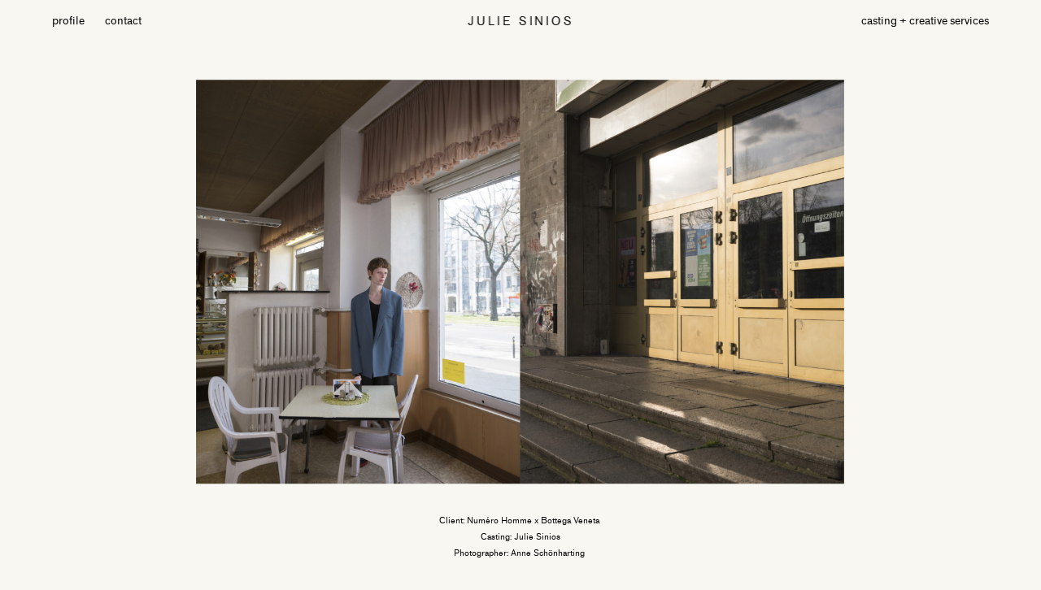

--- FILE ---
content_type: text/html; charset=UTF-8
request_url: https://juliesinios.com/numero-homme-x-bottega-veneta/
body_size: 20340
content:
<!DOCTYPE html>
<html lang="de">
<head>
<meta charset="UTF-8">
<meta name="viewport" content="width=device-width, initial-scale=1.0, minimum-scale=1.0, maximum-scale=5.0, user-scalable=yes">

<title>JULIE SINIOS — Numéro Homme x Bottega Veneta</title>
<meta name='robots' content='max-image-preview:large' />
<link rel='stylesheet' id='frontend-style-css' href='https://juliesinios.com/wp-content/themes/lay/frontend/assets/css/frontend.style.css?ver=5.2.6' type='text/css' media='all' />
<style id='frontend-style-inline-css' type='text/css'>
/* essential styles that need to be in head */
		html{
			overflow-y: scroll;
			/* needs to be min-height: 100% instead of height: 100%. doing height: 100% can cause a bug when doing scroll in jQuery for html,body  */
			min-height: 100%;
			/* prevent anchor font size from changing when rotating iphone to landscape mode */
			/* also: https://stackoverflow.com/questions/49589861/is-there-a-non-hacky-way-to-prevent-pinch-zoom-on-ios-11-3-safari */
			-webkit-text-size-adjust: none;
			/* prevent overflow while loading */
			overflow-x: hidden!important;
		}
		body{
			background-color: white;
			transition: background-color 300ms ease;
			min-height: 100%;
			margin: 0;
			width: 100%;
		}
		/* lay image opacity css */
		#search-results-region img.setsizes{opacity: 0;}#search-results-region img.lay-gif{opacity: 0;}#search-results-region img.lay-image-original{opacity: 0;}#search-results-region img.carousel-img{opacity: 0;}#search-results-region video.video-lazyload{opacity: 0;}#search-results-region img.setsizes.loaded{opacity: 1;}#search-results-region img.loaded-error{opacity: 1;}#search-results-region img.lay-gif.loaded{opacity: 1;}#search-results-region img.lay-image-original.loaded{opacity: 1;}#search-results-region img.carousel-img.loaded{opacity: 1;}#search-results-region video.loaded{opacity: 1;}.col img.setsizes{opacity: 0;}.col img.lay-gif{opacity: 0;}.col img.lay-image-original{opacity: 0;}.col img.carousel-img{opacity: 0;}.col video.video-lazyload{opacity: 0;}.col img.setsizes.loaded{opacity: 1;}.col img.loaded-error{opacity: 1;}.col img.lay-gif.loaded{opacity: 1;}.col img.lay-image-original.loaded{opacity: 1;}.col img.carousel-img.loaded{opacity: 1;}.col video.loaded{opacity: 1;}.project-arrow img.setsizes{opacity: 0;}.project-arrow img.lay-gif{opacity: 0;}.project-arrow img.lay-image-original{opacity: 0;}.project-arrow img.carousel-img{opacity: 0;}.project-arrow video.video-lazyload{opacity: 0;}.project-arrow img.setsizes.loaded{opacity: 1;}.project-arrow img.loaded-error{opacity: 1;}.project-arrow img.lay-gif.loaded{opacity: 1;}.project-arrow img.lay-image-original.loaded{opacity: 1;}.project-arrow img.carousel-img.loaded{opacity: 1;}.project-arrow video.loaded{opacity: 1;}.background-image img.setsizes{opacity: 0;}.background-image img.lay-gif{opacity: 0;}.background-image img.lay-image-original{opacity: 0;}.background-image img.carousel-img{opacity: 0;}.background-image video.video-lazyload{opacity: 0;}.background-image img.setsizes.loaded{opacity: 1;}.background-image img.loaded-error{opacity: 1;}.background-image img.lay-gif.loaded{opacity: 1;}.background-image img.lay-image-original.loaded{opacity: 1;}.background-image img.carousel-img.loaded{opacity: 1;}.background-image video.loaded{opacity: 1;}.background-video img.setsizes{opacity: 0;}.background-video img.lay-gif{opacity: 0;}.background-video img.lay-image-original{opacity: 0;}.background-video img.carousel-img{opacity: 0;}.background-video video.video-lazyload{opacity: 0;}.background-video img.setsizes.loaded{opacity: 1;}.background-video img.loaded-error{opacity: 1;}.background-video img.lay-gif.loaded{opacity: 1;}.background-video img.lay-image-original.loaded{opacity: 1;}.background-video img.carousel-img.loaded{opacity: 1;}.background-video video.loaded{opacity: 1;}
		/* lay media query styles */
		@media (min-width: 601px){
			
#custom-phone-grid {
  display: none; }

#footer-custom-phone-grid {
  display: none; }

.cover-region-phone, .cover-region-placeholder-phone {
  display: none; }

.sitetitle.txt .sitetitle-txt-inner {
  margin-top: 0;
  margin-bottom: 0; }

.row._100vh, .row._100vh.empty {
  min-height: 100vh; }
  .row._100vh .row-inner, .row._100vh .column-wrap, .row._100vh.empty .row-inner, .row._100vh.empty .column-wrap {
    min-height: 100vh; }

nav.laynav li {
  display: inline-block; }

nav.laynav {
  white-space: nowrap; }

.lay-mobile-icons-wrap {
  display: none;
  white-space: nowrap; }

.mobile-title {
  display: none; }

.navbar {
  position: fixed;
  z-index: 10;
  width: 100%;
  -webkit-transform: translateZ(0);
          transform: translateZ(0); }

nav.mobile-nav {
  display: none; }

.sitetitle.txt .sitetitle-txt-inner span, nav.laynav span {
  -webkit-text-decoration-style: underline;
          text-decoration-style: underline; }

html.flexbox .column-wrap {
  display: -webkit-box;
  display: -ms-flexbox;
  display: flex; }

html.flexbox .col.align-top {
  -ms-flex-item-align: start;
      align-self: flex-start; }

html.flexbox .col.align-onethird {
  -webkit-align-self: flex-start;
  -ms-flex-item-align: start;
      align-self: flex-start;
  position: relative; }

html.flexbox .col.align-middle {
  -webkit-align-self: center;
  -ms-flex-item-align: center;
      align-self: center;
  position: relative; }

html.flexbox .col.align-twothirds {
  -webkit-align-self: flex-end;
  -ms-flex-item-align: end;
      align-self: flex-end;
  position: relative; }

html.flexbox .col.align-bottom {
  -ms-flex-item-align: end;
      align-self: flex-end; }

html.no-flexbox .col.align-middle {
  position: relative;
  vertical-align: top; }

html.no-flexbox .col.align-top {
  vertical-align: top; }

html.no-flexbox .col.align-bottom {
  vertical-align: bottom; }

.cover-region {
  position: fixed;
  z-index: 1;
  top: 0;
  left: 0;
  width: 100%;
  height: 100vh;
  will-change: transform; }

.lay-sitewide-background-video-mobile {
  display: none; }

.cover-down-arrow-desktop {
  display: block; }

.cover-down-arrow-phone {
  display: none; }

.col.type-vl.absolute-position {
  position: absolute !important;
  margin-left: 0 !important;
  z-index: 1; }

/* 

100VH rows 

*/
.column-wrap._100vh > .col.absolute-position {
  position: absolute !important;
  margin-left: 0 !important;
  z-index: 1; }

.column-wrap._100vh > .col.absolute-position.align-top {
  top: 0; }

.column-wrap._100vh > .col.absolute-position.align-bottom {
  bottom: 0; }

._100vh:not(.stack-element) > .type-html {
  position: absolute !important;
  margin-left: 0 !important;
  z-index: 1; }

._100vh:not(.stack-element) > .type-html.align-top {
  top: 0; }

._100vh:not(.stack-element) > .type-html.align-middle {
  top: 50%;
  -webkit-transform: translateY(-50%);
      -ms-transform: translateY(-50%);
          transform: translateY(-50%); }

._100vh:not(.stack-element) > .type-html.align-bottom {
  bottom: 0; }

/* 

CUSTOM ROW HEIGHT 

*/
.column-wrap.rowcustomheight > .col.absolute-position {
  position: absolute !important;
  margin-left: 0 !important;
  z-index: 1; }

.rowcustomheight:not(.stack-element) > .type-html {
  position: absolute !important;
  margin-left: 0 !important;
  z-index: 1; }

.rowcustomheight:not(.stack-element) > .type-html.align-top {
  top: 0; }

.rowcustomheight:not(.stack-element) > .type-html.align-middle {
  top: 50%;
  -webkit-transform: translateY(-50%);
      -ms-transform: translateY(-50%);
          transform: translateY(-50%); }

.rowcustomheight:not(.stack-element) > .type-html.align-bottom {
  bottom: 0; }

html.flexbox .col.lay-sticky-at-bottom {
  -ms-flex-item-align: end !important;
      align-self: flex-end !important; }

html.no-flexbox .col.lay-sticky-at-bottom {
  vertical-align: bottom !important; }


			
		}
		@media (max-width: 600px){
			
.hascustomphonegrid #grid {
  display: none; }

.hascustomphonegrid .cover-region-desktop {
  display: none; }

.hascustomphonegrid .cover-region-placeholder-desktop {
  display: none; }

.nocustomphonegrid .type-vl {
  display: none; }

.footer-hascustomphonegrid #footer {
  display: none; }

.tagline {
  display: none; }

body {
  -webkit-box-sizing: border-box;
          box-sizing: border-box; }

.fp-section.row._100vh, .fp-section.row._100vh.empty {
  min-height: 0; }
  .fp-section.row._100vh .row-inner, .fp-section.row._100vh.empty .row-inner {
    min-height: 0 !important; }

.lay-content.nocustomphonegrid #grid .col:not(.below, .in-view),
.lay-content.footer-nocustomphonegrid #footer .col:not(.below, .in-view),
.lay-content .cover-region-desktop .col:not(.below, .in-view) {
  -webkit-transform: translate3d(0, 0, 0);
          transform: translate3d(0, 0, 0); }

.lay-content.nocustomphonegrid #grid .col,
.lay-content.footer-nocustomphonegrid #footer .col,
.lay-content .cover-region-desktop .col {
  width: 100%; }

html.flexbox .lay-content .row._100vh.row-col-amt-2.absolute-positioning-vertically-in-apl .col.align-top,
html.flexbox .lay-content .row.rowcustomheight.row-col-amt-2.absolute-positioning-vertically-in-apl .col.align-top,
html.flexbox .lay-content .row._100vh.row-col-amt-3.absolute-positioning-vertically-in-apl .col.align-top,
html.flexbox .lay-content .row.rowcustomheight.row-col-amt-3.absolute-positioning-vertically-in-apl .col.align-top {
  top: 0;
  position: absolute;
  margin-bottom: 0; }

html.flexbox .lay-content .row._100vh.row-col-amt-2.absolute-positioning-vertically-in-apl .col.align-onethird,
html.flexbox .lay-content .row.rowcustomheight.row-col-amt-2.absolute-positioning-vertically-in-apl .col.align-onethird,
html.flexbox .lay-content .row._100vh.row-col-amt-3.absolute-positioning-vertically-in-apl .col.align-onethird,
html.flexbox .lay-content .row.rowcustomheight.row-col-amt-3.absolute-positioning-vertically-in-apl .col.align-onethird {
  top: 33%;
  -webkit-transform: translate(0, -33%) !important;
      -ms-transform: translate(0, -33%) !important;
          transform: translate(0, -33%) !important;
  position: absolute;
  margin-bottom: 0; }

html.flexbox .lay-content .row._100vh.row-col-amt-2.absolute-positioning-vertically-in-apl .col.align-middle,
html.flexbox .lay-content .row.rowcustomheight.row-col-amt-2.absolute-positioning-vertically-in-apl .col.align-middle,
html.flexbox .lay-content .row._100vh.row-col-amt-3.absolute-positioning-vertically-in-apl .col.align-middle,
html.flexbox .lay-content .row.rowcustomheight.row-col-amt-3.absolute-positioning-vertically-in-apl .col.align-middle {
  top: 50%;
  -webkit-transform: translate(0, -50%) !important;
      -ms-transform: translate(0, -50%) !important;
          transform: translate(0, -50%) !important;
  position: absolute;
  margin-bottom: 0; }

html.flexbox .lay-content .row._100vh.row-col-amt-2.absolute-positioning-vertically-in-apl .col.align-twothirds,
html.flexbox .lay-content .row.rowcustomheight.row-col-amt-2.absolute-positioning-vertically-in-apl .col.align-twothirds,
html.flexbox .lay-content .row._100vh.row-col-amt-3.absolute-positioning-vertically-in-apl .col.align-twothirds,
html.flexbox .lay-content .row.rowcustomheight.row-col-amt-3.absolute-positioning-vertically-in-apl .col.align-twothirds {
  bottom: 33%;
  -webkit-transform: translate(0, -33%) !important;
      -ms-transform: translate(0, -33%) !important;
          transform: translate(0, -33%) !important;
  position: absolute;
  margin-bottom: 0; }

html.flexbox .lay-content .row._100vh.row-col-amt-2.absolute-positioning-vertically-in-apl .col.align-bottom,
html.flexbox .lay-content .row.rowcustomheight.row-col-amt-2.absolute-positioning-vertically-in-apl .col.align-bottom,
html.flexbox .lay-content .row._100vh.row-col-amt-3.absolute-positioning-vertically-in-apl .col.align-bottom,
html.flexbox .lay-content .row.rowcustomheight.row-col-amt-3.absolute-positioning-vertically-in-apl .col.align-bottom {
  bottom: 0;
  position: absolute;
  margin-bottom: 0; }

html.flexbox .lay-content .row._100vh.one-col-row .column-wrap,
html.flexbox .lay-content .row.rowcustomheight.one-col-row .column-wrap {
  display: -webkit-box;
  display: -ms-flexbox;
  display: flex; }

html.flexbox .lay-content .row._100vh.one-col-row .col.align-top,
html.flexbox .lay-content .row.rowcustomheight.one-col-row .col.align-top {
  -webkit-align-self: flex-start;
  -ms-flex-item-align: start;
      align-self: flex-start;
  position: relative;
  margin-bottom: 0; }

html.flexbox .lay-content .row._100vh.one-col-row .col.align-onethird,
html.flexbox .lay-content .row.rowcustomheight.one-col-row .col.align-onethird {
  -webkit-align-self: flex-start;
  -ms-flex-item-align: start;
      align-self: flex-start;
  position: relative;
  margin-bottom: 0; }

html.flexbox .lay-content .row._100vh.one-col-row .col.align-middle,
html.flexbox .lay-content .row.rowcustomheight.one-col-row .col.align-middle {
  -webkit-align-self: center;
  -ms-flex-item-align: center;
      align-self: center;
  position: relative;
  margin-bottom: 0; }

html.flexbox .lay-content .row._100vh.one-col-row .col.align-twothirds,
html.flexbox .lay-content .row.rowcustomheight.one-col-row .col.align-twothirds {
  -webkit-align-self: flex-end;
  -ms-flex-item-align: end;
      align-self: flex-end;
  position: relative;
  margin-bottom: 0; }

html.flexbox .lay-content .row._100vh.one-col-row .col.align-bottom,
html.flexbox .lay-content .row.rowcustomheight.one-col-row .col.align-bottom {
  -webkit-align-self: flex-end;
  -ms-flex-item-align: end;
      align-self: flex-end;
  position: relative;
  margin-bottom: 0; }

.lay-content .row {
  -webkit-box-sizing: border-box;
          box-sizing: border-box;
  display: block; }

.lay-content .row:last-child .col:last-child {
  margin-bottom: 0 !important; }

html.flexbox #custom-phone-grid .column-wrap,
html.flexbox #footer-custom-phone-grid .column-wrap {
  display: -webkit-box;
  display: -ms-flexbox;
  display: flex; }

html.flexbox #custom-phone-grid .col.align-top,
html.flexbox #footer-custom-phone-grid .col.align-top {
  -ms-flex-item-align: start;
      align-self: flex-start; }

html.flexbox #custom-phone-grid .col.align-onethird,
html.flexbox #footer-custom-phone-grid .col.align-onethird {
  -webkit-align-self: flex-start;
  -ms-flex-item-align: start;
      align-self: flex-start; }

html.flexbox #custom-phone-grid .col.align-middle,
html.flexbox #footer-custom-phone-grid .col.align-middle {
  -webkit-align-self: center;
  -ms-flex-item-align: center;
      align-self: center;
  position: relative; }

html.flexbox #custom-phone-grid .col.align-twothirds,
html.flexbox #footer-custom-phone-grid .col.align-twothirds {
  -webkit-align-self: flex-end;
  -ms-flex-item-align: end;
      align-self: flex-end; }

html.flexbox #custom-phone-grid .col.align-bottom,
html.flexbox #footer-custom-phone-grid .col.align-bottom {
  -ms-flex-item-align: end;
      align-self: flex-end; }

html.no-flexbox #custom-phone-grid .col.align-middle,
html.no-flexbox #footer-custom-phone-grid .col.align-middle {
  position: relative;
  vertical-align: top; }

html.no-flexbox #custom-phone-grid .col.align-top,
html.no-flexbox #footer-custom-phone-grid .col.align-top {
  vertical-align: top; }

html.no-flexbox #custom-phone-grid .col.align-bottom,
html.no-flexbox #footer-custom-phone-grid .col.align-bottom {
  vertical-align: bottom; }

.row-inner {
  -webkit-box-sizing: border-box;
          box-sizing: border-box; }

.title a, .title {
  opacity: 1; }

.sitetitle {
  display: none; }

.navbar {
  display: block;
  top: 0;
  left: 0;
  bottom: auto;
  right: auto;
  width: 100%;
  z-index: 30;
  border-bottom-style: solid;
  border-bottom-width: 1px; }

.mobile-title.image {
  font-size: 0; }

.mobile-title.text {
  line-height: 1;
  display: -webkit-inline-box;
  display: -ms-inline-flexbox;
  display: inline-flex; }
  .mobile-title.text > span {
    -ms-flex-item-align: center;
        align-self: center; }

.mobile-title {
  z-index: 31;
  display: inline-block;
  -webkit-box-sizing: border-box;
          box-sizing: border-box; }
  .mobile-title img {
    -webkit-box-sizing: border-box;
            box-sizing: border-box;
    height: 100%; }

nav.primary, nav.second_menu, nav.third_menu, nav.fourth_menu {
  display: none; }

body.mobile-menu-style_desktop_menu .burger-wrap,
body.mobile-menu-style_desktop_menu .mobile-menu-close-custom {
  display: none; }

body.mobile-menu-style_desktop_menu nav.mobile-nav {
  z-index: 35;
  line-height: 1;
  white-space: nowrap; }
  body.mobile-menu-style_desktop_menu nav.mobile-nav li {
    vertical-align: top; }
  body.mobile-menu-style_desktop_menu nav.mobile-nav li:last-child {
    margin-right: 0 !important;
    margin-bottom: 0 !important; }
  body.mobile-menu-style_desktop_menu nav.mobile-nav ul {
    list-style-type: none;
    margin: 0;
    padding: 0;
    font-size: 0; }
  body.mobile-menu-style_desktop_menu nav.mobile-nav a {
    text-decoration: none; }
  body.mobile-menu-style_desktop_menu nav.mobile-nav span {
    border-bottom-style: solid;
    border-bottom-width: 0; }

.html5video .html5video-customplayicon {
  max-width: 100px; }

.cover-enabled-on-phone .cover-region {
  position: fixed;
  z-index: 1;
  top: 0;
  left: 0;
  width: 100%;
  min-height: 100vh;
  will-change: transform; }

.cover-disabled-on-phone .cover-region-placeholder {
  display: none; }

.lay-sitewide-background-video {
  display: none; }

.cover-down-arrow-desktop {
  display: none; }

.cover-down-arrow-phone {
  display: block; }

.lay-content.nocustomphonegrid #grid .row.only-marquee-row {
  padding-left: 0;
  padding-right: 0; }

.col.absolute-position.type-vl {
  position: absolute;
  margin-left: 0 !important;
  z-index: 1; }

.hascustomphonegrid .column-wrap._100vh > .col.absolute-position {
  position: absolute !important;
  margin-left: 0 !important;
  z-index: 1; }

.hascustomphonegrid .column-wrap._100vh > .col.absolute-position.align-top {
  top: 0; }

.hascustomphonegrid .column-wrap._100vh > .col.absolute-position.align-bottom {
  bottom: 0; }

.hascustomphonegrid .column-wrap.rowcustomheight > .col.absolute-position {
  position: absolute !important;
  margin-left: 0 !important;
  z-index: 1; }

.hascustomphonegrid .column-wrap.rowcustomheight > .col.absolute-position.align-top {
  top: 0; }

.hascustomphonegrid .column-wrap.rowcustomheight > .col.absolute-position.align-bottom {
  bottom: 0; }

body.mobile-menu-style_1.mobile-menu-has-animation.mobile-menu-animation-possible.animate-mobile-menu nav.mobile-nav {
  -webkit-transition: -webkit-transform 300ms cubic-bezier(0.52, 0.16, 0.24, 1);
  transition: -webkit-transform 300ms cubic-bezier(0.52, 0.16, 0.24, 1);
  -o-transition: transform 300ms cubic-bezier(0.52, 0.16, 0.24, 1);
  transition: transform 300ms cubic-bezier(0.52, 0.16, 0.24, 1);
  transition: transform 300ms cubic-bezier(0.52, 0.16, 0.24, 1), -webkit-transform 300ms cubic-bezier(0.52, 0.16, 0.24, 1); }

body.mobile-menu-style_1 nav.mobile-nav::-webkit-scrollbar {
  display: none; }

body.mobile-menu-style_1 nav.mobile-nav {
  -webkit-transform: translateY(-99999px);
      -ms-transform: translateY(-99999px);
          transform: translateY(-99999px);
  overflow-y: scroll;
  -webkit-overflow-scrolling: touch;
  white-space: normal;
  width: 100%;
  top: 0;
  left: 0;
  bottom: auto; }
  body.mobile-menu-style_1 nav.mobile-nav .current-menu-item {
    opacity: 1; }
  body.mobile-menu-style_1 nav.mobile-nav li {
    display: block;
    margin-right: 0;
    margin-bottom: 0;
    padding: 0; }
    body.mobile-menu-style_1 nav.mobile-nav li a {
      display: block;
      opacity: 1;
      border-bottom-style: solid;
      border-bottom-width: 1px;
      -webkit-transition: background-color 200ms ease;
      -o-transition: background-color 200ms ease;
      transition: background-color 200ms ease;
      margin: 0; }
    body.mobile-menu-style_1 nav.mobile-nav li a:hover {
      opacity: 1; }
    body.mobile-menu-style_1 nav.mobile-nav li a .span-wrap {
      border-bottom: none; }
    body.mobile-menu-style_1 nav.mobile-nav li a:hover .span-wrap {
      border-bottom: none; }

body.mobile-menu-style_2.mobile-menu-has-animation.mobile-menu-animation-possible nav.mobile-nav {
  -webkit-transition: -webkit-transform 500ms cubic-bezier(0.52, 0.16, 0.24, 1);
  transition: -webkit-transform 500ms cubic-bezier(0.52, 0.16, 0.24, 1);
  -o-transition: transform 500ms cubic-bezier(0.52, 0.16, 0.24, 1);
  transition: transform 500ms cubic-bezier(0.52, 0.16, 0.24, 1);
  transition: transform 500ms cubic-bezier(0.52, 0.16, 0.24, 1), -webkit-transform 500ms cubic-bezier(0.52, 0.16, 0.24, 1); }

body.mobile-menu-style_2 .laynav .burger-wrap {
  position: absolute;
  right: 0;
  top: 0; }

body.mobile-menu-style_2 nav.mobile-nav.active {
  -webkit-transform: translateX(0);
      -ms-transform: translateX(0);
          transform: translateX(0); }

body.mobile-menu-style_2 nav.mobile-nav::-webkit-scrollbar {
  display: none; }

body.mobile-menu-style_2 nav.mobile-nav {
  -webkit-box-sizing: border-box;
          box-sizing: border-box;
  z-index: 35;
  top: 0;
  height: 100vh;
  overflow-y: scroll;
  -webkit-overflow-scrolling: touch;
  white-space: normal;
  width: 100%;
  -webkit-transform: translateX(100%);
      -ms-transform: translateX(100%);
          transform: translateX(100%); }
  body.mobile-menu-style_2 nav.mobile-nav li a {
    display: block;
    margin: 0;
    -webkit-box-sizing: border-box;
            box-sizing: border-box;
    width: 100%; }

body.mobile-menu-style_3.mobile-menu-has-animation.mobile-menu-animation-possible .mobile-nav ul {
  opacity: 0;
  -webkit-transition: opacity 300ms cubic-bezier(0.52, 0.16, 0.24, 1) 200ms;
  -o-transition: opacity 300ms cubic-bezier(0.52, 0.16, 0.24, 1) 200ms;
  transition: opacity 300ms cubic-bezier(0.52, 0.16, 0.24, 1) 200ms; }

body.mobile-menu-style_3.mobile-menu-has-animation.mobile-menu-animation-possible.mobile-menu-open .mobile-nav ul {
  opacity: 1; }

body.mobile-menu-style_3.mobile-menu-has-animation.mobile-menu-animation-possible nav.mobile-nav {
  -webkit-transition: height 500ms cubic-bezier(0.52, 0.16, 0.24, 1);
  -o-transition: height 500ms cubic-bezier(0.52, 0.16, 0.24, 1);
  transition: height 500ms cubic-bezier(0.52, 0.16, 0.24, 1); }

body.mobile-menu-style_3 nav.mobile-nav.active {
  -webkit-transform: translateX(0);
      -ms-transform: translateX(0);
          transform: translateX(0); }

body.mobile-menu-style_3 nav.mobile-nav::-webkit-scrollbar {
  display: none; }

body.mobile-menu-style_3 nav.mobile-nav {
  width: 100%;
  height: 0;
  -webkit-box-sizing: border-box;
          box-sizing: border-box;
  z-index: 33;
  overflow-y: scroll;
  -webkit-overflow-scrolling: touch;
  white-space: normal;
  width: 100%; }
  body.mobile-menu-style_3 nav.mobile-nav li a {
    display: block;
    margin: 0;
    -webkit-box-sizing: border-box;
            box-sizing: border-box;
    width: 100%; }

/**
 * Toggle Switch Globals
 *
 * All switches should take on the class `c-hamburger` as well as their
 * variant that will give them unique properties. This class is an overview
 * class that acts as a reset for all versions of the icon.
 */
.mobile-menu-style_1 .burger-wrap,
.mobile-menu-style_3 .burger-wrap {
  z-index: 33; }

.lay-mobile-icons-wrap {
  z-index: 33;
  top: 0;
  right: 0;
  vertical-align: top; }

.burger-wrap {
  padding-left: 10px;
  font-size: 0;
  -webkit-box-sizing: border-box;
          box-sizing: border-box;
  display: inline-block;
  cursor: pointer;
  vertical-align: top; }

.burger-inner {
  position: relative; }

.burger-default {
  border-radius: 0;
  overflow: hidden;
  margin: 0;
  padding: 0;
  width: 25px;
  height: 20px;
  font-size: 0;
  -webkit-appearance: none;
  -moz-appearance: none;
  appearance: none;
  -webkit-box-shadow: none;
          box-shadow: none;
  border-radius: none;
  border: none;
  cursor: pointer;
  background-color: transparent; }

.burger-default:focus {
  outline: none; }

.burger-default span {
  display: block;
  position: absolute;
  left: 0;
  right: 0;
  background-color: #000; }

.default .burger-default span {
  height: 2px;
  top: 9px; }

.default .burger-default span::before,
.default .burger-default span::after {
  height: 2px; }

.default .burger-default span::before {
  top: -8px; }

.default .burger-default span::after {
  bottom: -8px; }

.default_thin .burger-default span {
  height: 1px;
  top: 9px; }

.default_thin .burger-default span::before,
.default_thin .burger-default span::after {
  height: 1px; }

.default_thin .burger-default span::before {
  top: -7px; }

.default_thin .burger-default span::after {
  bottom: -7px; }

.burger-default span::before,
.burger-default span::after {
  position: absolute;
  display: block;
  left: 0;
  width: 100%;
  background-color: #000;
  content: ""; }

/**
 * Style 2
 *
 * Hamburger to "x" (htx). Takes on a hamburger shape, bars slide
 * down to center and transform into an "x".
 */
.burger-has-animation .burger-default {
  -webkit-transition: background 0.2s;
  -o-transition: background 0.2s;
  transition: background 0.2s; }

.burger-has-animation .burger-default span {
  -webkit-transition: background-color 0.2s 0s;
  -o-transition: background-color 0.2s 0s;
  transition: background-color 0.2s 0s; }

.burger-has-animation .burger-default span::before,
.burger-has-animation .burger-default span::after {
  -webkit-transition-timing-function: cubic-bezier(0.04, 0.04, 0.12, 0.96);
       -o-transition-timing-function: cubic-bezier(0.04, 0.04, 0.12, 0.96);
          transition-timing-function: cubic-bezier(0.04, 0.04, 0.12, 0.96);
  -webkit-transition-duration: 0.2s, 0.2s;
       -o-transition-duration: 0.2s, 0.2s;
          transition-duration: 0.2s, 0.2s;
  -webkit-transition-delay: 0.2s, 0s;
       -o-transition-delay: 0.2s, 0s;
          transition-delay: 0.2s, 0s; }

.burger-has-animation .burger-default span::before {
  transition-property: top, -webkit-transform;
  -o-transition-property: top, transform;
  transition-property: top, transform;
  transition-property: top, transform, -webkit-transform;
  -webkit-transition-property: top, -webkit-transform; }

.burger-has-animation .burger-default span::after {
  transition-property: bottom, -webkit-transform;
  -o-transition-property: bottom, transform;
  transition-property: bottom, transform;
  transition-property: bottom, transform, -webkit-transform;
  -webkit-transition-property: bottom, -webkit-transform; }

.burger-has-animation .burger-default.active span::before,
.burger-has-animation .burger-default.active span::after {
  -webkit-transition-delay: 0s, 0.2s;
       -o-transition-delay: 0s, 0.2s;
          transition-delay: 0s, 0.2s; }

/* active state, i.e. menu open */
.burger-default.active span {
  background-color: transparent !important; }

.burger-default.active span::before {
  -webkit-transform: rotate(45deg);
      -ms-transform: rotate(45deg);
          transform: rotate(45deg);
  top: 0; }

.burger-default.active span::after {
  -webkit-transform: rotate(-45deg);
      -ms-transform: rotate(-45deg);
          transform: rotate(-45deg);
  bottom: 0; }

.mobile-menu-icon {
  z-index: 31; }

.mobile-menu-icon {
  cursor: pointer; }

.burger-custom-wrap-close {
  display: none; }

body.mobile-menu-style_2 .mobile-nav .burger-custom-wrap-close {
  display: inline-block; }

body.mobile-menu-style_2 .burger-custom-wrap-open {
  display: inline-block; }

body.mobile-menu-open.mobile-menu-style_3 .burger-custom-wrap-close,
body.mobile-menu-open.mobile-menu-style_1 .burger-custom-wrap-close {
  display: inline-block; }

body.mobile-menu-open.mobile-menu-style_3 .burger-custom-wrap-open,
body.mobile-menu-open.mobile-menu-style_1 .burger-custom-wrap-open {
  display: none; }

/**
 * Toggle Switch Globals
 *
 * All switches should take on the class `c-hamburger` as well as their
 * variant that will give them unique properties. This class is an overview
 * class that acts as a reset for all versions of the icon.
 */
body.mobile_menu_bar_not_hidden .burger-wrap-new {
  padding-right: 5px; }

body.mobile_menu_bar_not_hidden .lay-mobile-icons-wrap.contains-cart-icon .burger-wrap-new {
  padding-top: 6px; }

.burger-wrap-new.burger-wrap {
  padding-left: 5px;
  padding-right: 5px; }

.lay-mobile-icons-wrap.contains-cart-icon.custom-burger .lay-cart-icon-wrap {
  padding-top: 0; }

.burger-new {
  border-radius: 0;
  overflow: hidden;
  margin: 0;
  padding: 0;
  width: 30px;
  height: 30px;
  font-size: 0;
  -webkit-appearance: none;
  -moz-appearance: none;
  appearance: none;
  -webkit-box-shadow: none;
          box-shadow: none;
  border-radius: none;
  border: none;
  cursor: pointer;
  background-color: transparent; }

.burger-new:focus {
  outline: none; }

.burger-new .bread-top,
.burger-new .bread-bottom {
  -webkit-transform: none;
      -ms-transform: none;
          transform: none;
  z-index: 4;
  position: absolute;
  z-index: 3;
  top: 0;
  left: 0;
  width: 30px;
  height: 30px; }

.burger-has-animation .bread-top,
.burger-has-animation .bread-bottom {
  -webkit-transition: -webkit-transform 0.1806s cubic-bezier(0.04, 0.04, 0.12, 0.96);
  transition: -webkit-transform 0.1806s cubic-bezier(0.04, 0.04, 0.12, 0.96);
  -o-transition: transform 0.1806s cubic-bezier(0.04, 0.04, 0.12, 0.96);
  transition: transform 0.1806s cubic-bezier(0.04, 0.04, 0.12, 0.96);
  transition: transform 0.1806s cubic-bezier(0.04, 0.04, 0.12, 0.96), -webkit-transform 0.1806s cubic-bezier(0.04, 0.04, 0.12, 0.96); }

.burger-has-animation .bread-crust-bottom,
.burger-has-animation .bread-crust-top {
  -webkit-transition: -webkit-transform 0.1596s cubic-bezier(0.52, 0.16, 0.52, 0.84) 0.1008s;
  transition: -webkit-transform 0.1596s cubic-bezier(0.52, 0.16, 0.52, 0.84) 0.1008s;
  -o-transition: transform 0.1596s cubic-bezier(0.52, 0.16, 0.52, 0.84) 0.1008s;
  transition: transform 0.1596s cubic-bezier(0.52, 0.16, 0.52, 0.84) 0.1008s;
  transition: transform 0.1596s cubic-bezier(0.52, 0.16, 0.52, 0.84) 0.1008s, -webkit-transform 0.1596s cubic-bezier(0.52, 0.16, 0.52, 0.84) 0.1008s; }

.burger-has-animation .burger-new.active .bread-top, .burger-has-animation .burger-new.active .bread-bottom {
  -webkit-transition: -webkit-transform 0.3192s cubic-bezier(0.04, 0.04, 0.12, 0.96) 0.1008s;
  transition: -webkit-transform 0.3192s cubic-bezier(0.04, 0.04, 0.12, 0.96) 0.1008s;
  -o-transition: transform 0.3192s cubic-bezier(0.04, 0.04, 0.12, 0.96) 0.1008s;
  transition: transform 0.3192s cubic-bezier(0.04, 0.04, 0.12, 0.96) 0.1008s;
  transition: transform 0.3192s cubic-bezier(0.04, 0.04, 0.12, 0.96) 0.1008s, -webkit-transform 0.3192s cubic-bezier(0.04, 0.04, 0.12, 0.96) 0.1008s; }

.burger-has-animation .burger-new.active .bread-crust-bottom, .burger-has-animation .burger-new.active .bread-crust-top {
  -webkit-transition: -webkit-transform 0.1806s cubic-bezier(0.04, 0.04, 0.12, 0.96);
  transition: -webkit-transform 0.1806s cubic-bezier(0.04, 0.04, 0.12, 0.96);
  -o-transition: transform 0.1806s cubic-bezier(0.04, 0.04, 0.12, 0.96);
  transition: transform 0.1806s cubic-bezier(0.04, 0.04, 0.12, 0.96);
  transition: transform 0.1806s cubic-bezier(0.04, 0.04, 0.12, 0.96), -webkit-transform 0.1806s cubic-bezier(0.04, 0.04, 0.12, 0.96); }

.burger-new .bread-crust-top,
.burger-new .bread-crust-bottom {
  display: block;
  width: 17px;
  height: 1px;
  background: #000;
  position: absolute;
  left: 7px;
  z-index: 1; }

.bread-crust-top {
  top: 14px;
  -webkit-transform: translateY(-3px);
      -ms-transform: translateY(-3px);
          transform: translateY(-3px); }

.bread-crust-bottom {
  bottom: 14px;
  -webkit-transform: translateY(3px);
      -ms-transform: translateY(3px);
          transform: translateY(3px); }

.burger-new.active .bread-top {
  -webkit-transform: rotate(45deg);
      -ms-transform: rotate(45deg);
          transform: rotate(45deg); }

.burger-new.active .bread-crust-bottom {
  -webkit-transform: none;
      -ms-transform: none;
          transform: none; }

.burger-new.active .bread-bottom {
  -webkit-transform: rotate(-45deg);
      -ms-transform: rotate(-45deg);
          transform: rotate(-45deg); }

.burger-new.active .bread-crust-top {
  -webkit-transform: none;
      -ms-transform: none;
          transform: none; }

.cover-disabled-on-phone .cover-region-desktop._100vh._100vh-not-set-by-user {
  min-height: 0 !important; }
  .cover-disabled-on-phone .cover-region-desktop._100vh._100vh-not-set-by-user .cover-inner._100vh {
    min-height: 0 !important; }
  .cover-disabled-on-phone .cover-region-desktop._100vh._100vh-not-set-by-user .row._100vh {
    min-height: 0 !important; }
  .cover-disabled-on-phone .cover-region-desktop._100vh._100vh-not-set-by-user .row-inner._100vh {
    min-height: 0 !important; }
  .cover-disabled-on-phone .cover-region-desktop._100vh._100vh-not-set-by-user .column-wrap._100vh {
    min-height: 0 !important; }

.lay-thumbnailgrid-tagfilter.mobile-one-line {
  white-space: nowrap;
  overflow-x: scroll;
  -webkit-box-sizing: border-box;
          box-sizing: border-box;
  -webkit-overflow-scrolling: touch; }

.lay-thumbnailgrid-tagfilter::-webkit-scrollbar {
  display: none; }

.lay-thumbnailgrid-filter.mobile-one-line {
  white-space: nowrap;
  overflow-x: scroll;
  -webkit-box-sizing: border-box;
          box-sizing: border-box;
  -webkit-overflow-scrolling: touch; }

.lay-thumbnailgrid-filter::-webkit-scrollbar {
  display: none; }

.lay-thumbnailgrid-tagfilter.mobile-one-line .tag-bubble:first-child {
  margin-left: 0 !important; }

.lay-thumbnailgrid-tagfilter.mobile-one-line .tag-bubble:last-child {
  margin-right: 0 !important; }

html.flexbox .lay-content .row._100vh.one-col-row .col.lay-sticky-at-bottom,
html.flexbox .lay-content .row.rowcustomheight.one-col-row .col.lay-sticky-at-bottom {
  -webkit-align-self: flex-end;
  -ms-flex-item-align: end;
      align-self: flex-end;
  position: relative; }

html.flexbox #custom-phone-grid .col.lay-sticky-at-bottom,
html.flexbox #footer-custom-phone-grid .col.lay-sticky-at-bottom {
  -ms-flex-item-align: end;
      align-self: flex-end; }

html.no-flexbox #footer-custom-phone-grid .col.align-bottom {
  vertical-align: bottom; }


			
		}

					/* default text format "Default" */
					.lay-textformat-parent > *, ._Default, ._Default_no_spaces{
						font-family:standard-book-webfont;color:#000000;letter-spacing:0em;line-height:1.6;font-weight:400;text-transform:none;font-style:normal;text-decoration: none;padding: 0;text-indent:0em;border-bottom: none;text-align:left;
					}.lay-textformat-parent > *, ._Default, ._Default_no_spaces{
						font-family:standard-book-webfont;color:#000000;letter-spacing:0em;line-height:1.6;font-weight:400;text-transform:none;font-style:normal;text-decoration: none;padding: 0;text-indent:0em;border-bottom: none;text-align:left;
					}
					.lay-textformat-parent > *:last-child, ._Default:last-child{
						margin-bottom: 0;
					}
					@media (min-width: 601px){
						.lay-textformat-parent > *, ._Default{
							font-size:12.5px;margin:0px 0 10px 0;
						}
						._Default_no_spaces{
							font-size:12.5px;
						}
						.lay-textformat-parent > *:last-child, ._Default:last-child{
							margin-bottom: 0;
						}
					}
					@media (max-width: 600px){
						.lay-textformat-parent > *, ._Default{
							font-size:14px;margin:0px 0 0px 0;
						}
						._Default_no_spaces{
							font-size:14px;
						}
						.lay-textformat-parent > *:last-child, ._Default:last-child{
							margin-bottom: 0;
						}
					}._Small, ._Small_no_spaces{font-family:standard-book-webfont;color:#000000;letter-spacing:0em;line-height:1.6;font-weight:400;text-transform:none;font-style:normal;text-decoration: none;padding: 0;text-indent:0em;border-bottom: none;text-align:left;}@media (min-width: 601px){
						._Small{font-size:10px;margin:0px 0 0px 0;}
						._Small:last-child{
							margin-bottom: 0;
						}
						._Small_no_spaces{font-size:10px;}
					}@media (max-width: 600px){
						._Small{font-size:10px;margin:0px 0 0px 0;}
						._Small:last-child{
							margin-bottom: 0;
						}
						._Small_no_spaces{font-size:10px;}
					}._Captions, ._Captions_no_spaces{font-family:standard-book-webfont;color:#000000;letter-spacing:0em;line-height:1.6;font-weight:400;text-transform:none;font-style:normal;text-decoration: none;padding: 0;text-indent:0em;border-bottom: none;text-align:center;}@media (min-width: 601px){
						._Captions{font-size:10px;margin:0px 0 0px 0;}
						._Captions:last-child{
							margin-bottom: 0;
						}
						._Captions_no_spaces{font-size:10px;}
					}@media (max-width: 600px){
						._Captions{font-size:10px;margin:0px 0 0px 0;}
						._Captions:last-child{
							margin-bottom: 0;
						}
						._Captions_no_spaces{font-size:10px;}
					}
/* customizer css */
            .thumb .thumbnail-tags { margin-top:0px; }.thumb .thumbnail-tags { margin-bottom:0px; }.thumb .thumbnail-tags { text-align:left; }.thumb .thumbnail-tags { line-height:1.6; }.thumb .title, .thumb .thumbnail-tags{
                -webkit-transition: all 400ms ease-out;
                -moz-transition: all 400ms ease-out;
                transition: all 400ms ease-out;
            }.title{opacity: 0;}.thumb .thumbnail-tags{opacity:0;}.no-touchdevice .thumb:hover .thumbnail-tags, .touchdevice .thumb.hover .thumbnail-tags{opacity: 1;}.no-touchdevice .thumb:hover .title, .touchdevice .thumb.hover .title{opacity: 1;}.title { text-align:left; }.below-image .title { margin-top:5px; }.above-image .title { margin-bottom:5px; }.title { line-height:1.6; }.titlewrap-on-image{}.thumb .descr{
                -webkit-transition: all 400ms ease-out;
                -moz-transition: all 400ms ease-out;
                transition: all 400ms ease-out;
            }.thumb .descr{opacity: 1;}.thumb .descr { margin-top:0px; }.thumb .descr { margin-bottom:0px; }.thumb .ph{
                transition: -webkit-filter 400ms ease-out;
            }body, .hascover #footer-region, .cover-content, .cover-region { background-color:#f8f7f1; }.lay-textformat-parent a:not(.laybutton),
        a.projectlink .lay-textformat-parent>*:not(.laybutton),
        .lay-carousel-sink .single-caption-inner a:not(.laybutton),
        .lay-marquee p a:not(.laybutton),
        .link-in-text{
            text-underline-offset: 3px;
        }.lay-textformat-parent a:not(.laybutton),
            a.projectlink .lay-textformat-parent>*:not(.laybutton),
            .lay-carousel-sink .single-caption-inner a:not(.laybutton),
            .lay-marquee p a:not(.laybutton), .link-in-text { color:#000000; }.lay-textformat-parent a:not(.laybutton),
            a.projectlink .lay-textformat-parent>*:not(.laybutton),
            .lay-carousel-sink .single-caption-inner a:not(.laybutton),
            .lay-marquee p a:not(.laybutton), .link-in-text{ 
                text-decoration-thickness:1px;
                text-decoration-style: solid;
                text-decoration-line: underline;
             }.lay-thumbnailgrid-filter .lay-filter-active { color:#000000; }.lay-thumbnailgrid-filter { margin-bottom:20px; }.lay-thumbnailgrid-filter-anchor{opacity: 0.5;}.lay-thumbnailgrid-filter-anchor.lay-filter-active{opacity: 1;}@media (hover) {.lay-thumbnailgrid-filter-anchor:hover{opacity: 1;}}.lay-thumbnailgrid-tagfilter { margin-bottom:20px; }.tag-bubble { background-color:#eeeeee; }.tag-bubble { border-radius:100px; }@media (hover:hover) {.tag-bubble:hover { background-color:#d0d0d0; }}.tag-bubble.lay-tag-active { background-color:#d0d0d0; }input#search-query, .suggest-item { font-family:standard-book-webfont; }.search-view { background-color:rgba(255,255,255,0.85); }input#search-query::selection { background:#f5f5f5; }.close-search { color:#000000; }input#search-query::placeholder { color:#ccc; }input#search-query { color:#000; }.suggest-item { color:#aaa; }@media (hover:hover) {.suggest-item:hover { color:#000; }}.search-view{ -webkit-backdrop-filter: saturate(180%) blur(10px);
            backdrop-filter: saturate(180%) blur(10px); }.laybutton1{
				font-family:standard-book-webfont;color:#000000;letter-spacing:0em;line-height:1.6;font-weight:400;text-transform:none;font-style:normal;text-decoration: none;
			}
			@media (min-width: 601px){
				.laybutton1{
					font-size:12.5px;
				}
			}
			@media (max-width: 600px){
				.laybutton1{
					font-size:14px;
				}
			}.laybutton1{
            color: #000;
            border-radius: 0px;
            background-color: #ffffff;
            border: 1px solid #000000;
            padding-left: 15px;
            padding-right: 15px;
            padding-top: 5px;
            padding-bottom: 5px;
            
        }.laybutton2{
				font-family:standard-book-webfont;color:#000000;letter-spacing:0em;line-height:1.6;font-weight:400;text-transform:none;font-style:normal;text-decoration: none;
			}
			@media (min-width: 601px){
				.laybutton2{
					font-size:12.5px;
				}
			}
			@media (max-width: 600px){
				.laybutton2{
					font-size:14px;
				}
			}.laybutton2{
            color: #000;
            border-radius: 100px;
            background-color: #ffffff;
            border: 1px solid #000000;
            padding-left: 20px;
            padding-right: 20px;
            padding-top: 5px;
            padding-bottom: 5px;
            
        }.laybutton3{
				font-family:standard-book-webfont;color:#000000;letter-spacing:0em;line-height:1.6;font-weight:400;text-transform:none;font-style:normal;text-decoration: none;
			}
			@media (min-width: 601px){
				.laybutton3{
					font-size:12.5px;
				}
			}
			@media (max-width: 600px){
				.laybutton3{
					font-size:14px;
				}
			}.laybutton3{
            color: #000;
            border-radius: 100px;
            background-color: #eeeeee;
            border: 0px solid #000000;
            padding-left: 20px;
            padding-right: 20px;
            padding-top: 5px;
            padding-bottom: 5px;
            
        }
            @media (min-width: 601px){.sitetitle-txt-inner { font-size:14px; }.sitetitle-txt-inner { font-weight:400; }.sitetitle-txt-inner { letter-spacing:0.2em; }.sitetitle-txt-inner { color:#000000; }.sitetitle-txt-inner { font-family:standard-book-webfont; }.sitetitle-txt-inner { text-align:center; }.sitetitle { top:20px; }.sitetitle { left:5%; }.sitetitle { right:5%; }.sitetitle { bottom:16px; }.sitetitle img { width:20vw; }.sitetitle{opacity: 1;}.sitetitle{bottom: auto; right: auto; left: 50%;
                    -webkit-transform: translateX(-50%);
                    -moz-transform: translateX(-50%);
                    -ms-transform: translateX(-50%);
                    -o-transform: translateX(-50%);
                    transform: translateX(-50%);}.sitetitle{position: fixed;}.sitetitle{display: inline-block;}.sitetitle.img { text-align:left; }.no-touchdevice .sitetitle.txt:hover .sitetitle-txt-inner span, .no-touchdevice .sitetitle:hover .tagline { color:#000000; }.no-touchdevice .sitetitle:hover{opacity: 1;}.tagline { margin-top:5px; }.tagline{opacity: 1;}nav.primary{display: inline-block;}nav.primary { left:5%; }nav.primary { right:5%; }nav.primary { bottom:16px; }nav.primary li { margin-right:25px; }nav.primary{position: fixed;}nav.primary a{opacity: 1;}nav.laynav.primary li{display: inline-block;}nav.primary { top:16px; }nav.primary{bottom: auto; right: auto;}nav.primary a span { border-bottom-width:0px; }nav.second_menu{display: inline-block;}nav.second_menu { left:5%; }nav.second_menu { right:5%; }nav.second_menu { bottom:16px; }nav.second_menu li { margin-right:20px; }nav.second_menu{position: fixed;}nav.second_menu a{opacity: 1;}nav.laynav.second_menu li{display: inline-block;}nav.second_menu { top:16px; }nav.second_menu{bottom: auto; left: auto;}nav.second_menu a span { border-bottom-width:0px; }nav.laynav .current-menu-item>a { color:#000000; }nav.laynav .current-menu-item>a { font-weight:400; }nav.laynav .current-menu-item>a span { text-decoration-color:#000000; }nav.laynav .current-menu-item>a span { text-decoration-thickness:0.5px; }nav.laynav .current-menu-item>a span{
                    text-decoration-style: solid;
                    text-decoration-line: underline;
                }nav.laynav .current-menu-item>a{opacity: 1;}nav.laynav .current_page_item>a { color:#000000; }nav.laynav .current_page_item>a { font-weight:400; }nav.laynav .current_page_item>a span { text-decoration-color:#000000; }nav.laynav .current_page_item>a span { text-decoration-thickness:0.5px; }nav.laynav .current_page_item>a span{
                    text-decoration-style: solid;
                    text-decoration-line: underline;
                }nav.laynav .current_page_item>a{opacity: 1;}nav.laynav .current-menu-parent>a { color:#000000; }nav.laynav .current-menu-parent>a { font-weight:400; }nav.laynav .current-menu-parent>a span { text-decoration-color:#000000; }nav.laynav .current-menu-parent>a span { text-decoration-thickness:0.5px; }nav.laynav .current-menu-parent>a span{
                    text-decoration-style: solid;
                    text-decoration-line: underline;
                }nav.laynav .current-menu-parent>a{opacity: 1;}nav.laynav .current-menu-ancestor>a { color:#000000; }nav.laynav .current-menu-ancestor>a { font-weight:400; }nav.laynav .current-menu-ancestor>a span { text-decoration-color:#000000; }nav.laynav .current-menu-ancestor>a span { text-decoration-thickness:0.5px; }nav.laynav .current-menu-ancestor>a span{
                    text-decoration-style: solid;
                    text-decoration-line: underline;
                }nav.laynav .current-menu-ancestor>a{opacity: 1;}nav.laynav .current-lang>a { color:#000000; }nav.laynav .current-lang>a { font-weight:400; }nav.laynav .current-lang>a span { text-decoration-color:#000000; }nav.laynav .current-lang>a span { text-decoration-thickness:0.5px; }nav.laynav .current-lang>a span{
                    text-decoration-style: solid;
                    text-decoration-line: underline;
                }nav.laynav .current-lang>a{opacity: 1;}.no-touchdevice nav.laynav a:hover { color:#000000; }.no-touchdevice nav.laynav a:hover span { text-decoration-color:#000000; }.no-touchdevice nav.laynav a:hover{opacity: 1;}.laynav.desktop-nav.arrangement-horizontal .sub-menu{ left:-10px; padding:10px; }.laynav.desktop-nav.arrangement-vertical .sub-menu{ padding-left:10px; padding-right:10px; }.laynav.desktop-nav.arrangement-horizontal.submenu-type-vertical .menu-item-has-children .sub-menu li a{ padding-bottom: 4px; }.laynav.desktop-nav.arrangement-horizontal.submenu-type-horizontal .menu-item-has-children .sub-menu li{ margin-right: 4px; }.laynav.desktop-nav.arrangement-vertical .menu-item-has-children .sub-menu li{ margin-bottom: 4px; }.laynav.desktop-nav.arrangement-horizontal.show-submenu-on-hover.position-top .menu-item-has-children:hover { padding-bottom:0px; }.laynav.desktop-nav.arrangement-horizontal.show-submenu-on-click.position-top .menu-item-has-children.show-submenu-desktop { padding-bottom:0px; }.laynav.desktop-nav.arrangement-horizontal.show-submenu-on-always.position-top .menu-item-has-children { padding-bottom:0px; }.laynav.desktop-nav.arrangement-horizontal.show-submenu-on-hover.position-not-top .menu-item-has-children:hover { padding-top:0px; }.laynav.desktop-nav.arrangement-horizontal.show-submenu-on-click.position-not-top .menu-item-has-children.show-submenu-desktop { padding-top:0px; }.laynav.desktop-nav.arrangement-horizontal.show-submenu-on-always.position-not-top .menu-item-has-children { padding-top:0px; }.laynav.desktop-nav.arrangement-vertical .sub-menu { padding-top:0px; }.laynav.desktop-nav.arrangement-vertical .sub-menu { padding-bottom:0px; }.navbar{ top:0; bottom: auto; }.navbar { height:60px; }.navbar{display:block;}.navbar { background-color:rgba(248,247,241,1); }.navbar { border-color:#cccccc; }.no-touchdevice .lay-textformat-parent a:not(.laybutton):hover,
            .no-touchdevice a.projectlink .lay-textformat-parent>*:not(.laybutton):hover,
            .no-touchdevice .lay-carousel-sink .single-caption-inner a:not(.laybutton):hover,
            .no-touchdevice .lay-marquee p a:not(.laybutton):hover,
            .no-touchdevice .link-in-text:hover { color:#000000; }.no-touchdevice .lay-textformat-parent a:not(.laybutton):hover,
            .no-touchdevice a.projectlink .lay-textformat-parent>*:not(.laybutton):hover,
            .no-touchdevice .lay-carousel-sink .single-caption-inner a:not(.laybutton):hover,
            .no-touchdevice .lay-marquee p a:not(.laybutton):hover,
            .no-touchdevice .link-in-text:hover{opacity: 1;}.lay-thumbnailgrid-filter-anchor { margin-right:10px; }.tag-bubble { margin:10px; }.lay-thumbnailgrid-tagfilter { margin-left:-10px; }}
            @media (max-width: 600px){.mobile-one-line .lay-thumbnailgrid-filter-anchor { margin-right:10px; }.mobile-not-one-line .lay-thumbnailgrid-filter-anchor { margin:10px; }.mobile-one-line .tag-bubble { margin-right:10px; }.mobile-not-one-line .tag-bubble { margin:10px; }.lay-thumbnailgrid-tagfilter { margin-left:-10px; }.lay-content.nocustomphonegrid #grid .col, .lay-content.footer-nocustomphonegrid #footer .col { margin-bottom:5%; }.lay-content.nocustomphonegrid .cover-region .col { margin-bottom:5%; }.lay-content.nocustomphonegrid #grid .row.empty._100vh, .lay-content.footer-nocustomphonegrid #footer .row.empty._100vh { margin-bottom:5%; }.lay-content.nocustomphonegrid #grid .row.has-background, .lay-content.footer-nocustomphonegrid #footer .row.has-background { margin-bottom:5%; }.lay-content.nocustomphonegrid.hascover #grid { padding-top:5%; }.lay-content.nocustomphonegrid #grid .row, .lay-content.nocustomphonegrid .cover-region-desktop .row, .lay-content.footer-nocustomphonegrid #footer .row { padding-left:5vw; }.lay-content.nocustomphonegrid #grid .row, .lay-content.nocustomphonegrid .cover-region-desktop .row, .lay-content.footer-nocustomphonegrid #footer .row { padding-right:5vw; }.lay-content.nocustomphonegrid #grid .col.frame-overflow-both,
        .lay-content.nocustomphonegrid .cover-region-desktop .col.frame-overflow-both,
        .lay-content.footer-nocustomphonegrid #footer .col.frame-overflow-both{
            width: calc( 100% + 5vw * 2 );
            left: -5vw;
        }.lay-content.nocustomphonegrid #grid .col.frame-overflow-right,
        .lay-content.nocustomphonegrid .cover-region-desktop .col.frame-overflow-right,
        .lay-content.footer-nocustomphonegrid #footer .col.frame-overflow-right{
            width: calc( 100% + 5vw );
        }.lay-content.nocustomphonegrid #grid .col.frame-overflow-left,
        .lay-content.nocustomphonegrid .cover-region-desktop .col.frame-overflow-left,
        .lay-content.footer-nocustomphonegrid #footer .col.frame-overflow-left{
            width: calc( 100% + 5vw );
            left: -5vw;
        }.lay-content.nocustomphonegrid #grid { padding-bottom:5vw; }.lay-content.nocustomphonegrid #grid { padding-top:5vw; }.nocustomphonegrid .cover-region .column-wrap { padding-top:5vw; }.lay-content.footer-nocustomphonegrid #footer { padding-bottom:5vw; }.lay-content.footer-nocustomphonegrid #footer { padding-top:5vw; }}
/* customizer css mobile menu */
            @media (max-width: 600px){nav.mobile-nav{position: fixed;}.navbar, .lay-mobile-icons-wrap{position: fixed;}.mobile-title.image img { height:30px; }.mobile-title.text { font-family:standard-book-webfont; }.mobile-title.text { font-size:14px; }.mobile-title.text { font-weight:400; }.mobile-title.text { color:#000000; }.mobile-title.text { letter-spacing:0em; }.mobile-title{position:fixed;}.mobile-title { top:12px; }.mobile-title{width: 100%}.navbar{
                text-align: center;
            }
            .mobile-title{
                text-align:center; padding: 0 44px;
            }
            .mobile-title.text > span{
                margin: 0 auto;
            }.burger-wrap{padding-top:10px;}.lay-mobile-icons-wrap{padding-right:10px;}.laynav .burger-wrap{padding-right:7px;}.lay-cart-icon-wrap{padding-top:8px;}.lay-cart-icon-wrap{padding-left:10px;}.lay-cart-icon-wrap{height:42px;}.burger-wrap{height:40px;}.burger-custom{width:25px;}.mobile-menu-close-custom{width:25px;}body{padding-top:40px;}.cover-enabled-on-phone .cover-region{top:40px;}
            html:not(.fp-enabled) .row.first-row._100vh{
                min-height: calc(100vh - 40px)!important;
            }
            /* iphone (iphone with homebutton) safari */
            html.is-iphone.is-safari html:not(.fp-enabled) .row.first-row._100vh{
                min-height: calc(100vh - 75px - 40px)!important;
            }
            /* iphonex (iphone without homebutton) safari */
            html.is-iphone-no-homebutton.is-safari html:not(.fp-enabled) .row.first-row._100vh{
                min-height: calc(100vh - 113px - 40px)!important;
            }
            /* android chrome */
            html.is-android.is-chrome html:not(.fp-enabled) .row.first-row._100vh{
                min-height: calc(100vh - 56px - 40px)!important;
            }
            /* iphonex (iphone without homebutton) chrome */
            html.is-iphone-no-homebutton.is-chrome html:not(.fp-enabled) .row.first-row._100vh{
                min-height: calc(100vh - 109px - 40px)!important;
            }
            /* iphone (iphone with homebutton) chrome */
            html.is-iphone.is-chrome html:not(.fp-enabled) .row.first-row._100vh{
                min-height: calc(100vh - 71px - 40px)!important;
            }
            /* ipad chrome */
            html.is-ipad.is-chrome html:not(.fp-enabled) .row.first-row._100vh{
                min-height: calc(100vh - 75px - 40px)!important;
            }
            /* ipad safari */
            html.is-ipad.is-safari html:not(.fp-enabled) .row.first-row._100vh{
                min-height: calc(100vh - 64px - 40px)!important;
            }
            html:not(.fp-enabled) .row.first-row ._100vh{
                min-height: calc(100vh - 40px)!important;
            }
            /* iphone (iphone with homebutton) safari */
            html.is-iphone.is-safari html:not(.fp-enabled) .row.first-row ._100vh{
                min-height: calc(100vh - 75px - 40px)!important;
            }
            /* iphonex (iphone without homebutton) safari */
            html.is-iphone-no-homebutton.is-safari html:not(.fp-enabled) .row.first-row ._100vh{
                min-height: calc(100vh - 113px - 40px)!important;
            }
            /* android chrome */
            html.is-android.is-chrome html:not(.fp-enabled) .row.first-row ._100vh{
                min-height: calc(100vh - 56px - 40px)!important;
            }
            /* iphonex (iphone without homebutton) chrome */
            html.is-iphone-no-homebutton.is-chrome html:not(.fp-enabled) .row.first-row ._100vh{
                min-height: calc(100vh - 109px - 40px)!important;
            }
            /* iphone (iphone with homebutton) chrome */
            html.is-iphone.is-chrome html:not(.fp-enabled) .row.first-row ._100vh{
                min-height: calc(100vh - 71px - 40px)!important;
            }
            /* ipad chrome */
            html.is-ipad.is-chrome html:not(.fp-enabled) .row.first-row ._100vh{
                min-height: calc(100vh - 75px - 40px)!important;
            }
            /* ipad safari */
            html.is-ipad.is-safari html:not(.fp-enabled) .row.first-row ._100vh{
                min-height: calc(100vh - 64px - 40px)!important;
            }
            body.touchdevice.sticky-footer-option-enabled>.lay-content{
                min-height: calc(100vh - 40px)!important;
            }
            /* iphone (iphone with homebutton) safari */
            html.is-iphone.is-safari body.touchdevice.sticky-footer-option-enabled>.lay-content{
                min-height: calc(100vh - 75px - 40px)!important;
            }
            /* iphonex (iphone without homebutton) safari */
            html.is-iphone-no-homebutton.is-safari body.touchdevice.sticky-footer-option-enabled>.lay-content{
                min-height: calc(100vh - 113px - 40px)!important;
            }
            /* android chrome */
            html.is-android.is-chrome body.touchdevice.sticky-footer-option-enabled>.lay-content{
                min-height: calc(100vh - 56px - 40px)!important;
            }
            /* iphonex (iphone without homebutton) chrome */
            html.is-iphone-no-homebutton.is-chrome body.touchdevice.sticky-footer-option-enabled>.lay-content{
                min-height: calc(100vh - 109px - 40px)!important;
            }
            /* iphone (iphone with homebutton) chrome */
            html.is-iphone.is-chrome body.touchdevice.sticky-footer-option-enabled>.lay-content{
                min-height: calc(100vh - 71px - 40px)!important;
            }
            /* ipad chrome */
            html.is-ipad.is-chrome body.touchdevice.sticky-footer-option-enabled>.lay-content{
                min-height: calc(100vh - 75px - 40px)!important;
            }
            /* ipad safari */
            html.is-ipad.is-safari body.touchdevice.sticky-footer-option-enabled>.lay-content{
                min-height: calc(100vh - 64px - 40px)!important;
            }
            .cover-region-phone._100vh{
                min-height: calc(100vh - 40px)!important;
            }
            /* iphone (iphone with homebutton) safari */
            html.is-iphone.is-safari .cover-region-phone._100vh{
                min-height: calc(100vh - 75px - 40px)!important;
            }
            /* iphonex (iphone without homebutton) safari */
            html.is-iphone-no-homebutton.is-safari .cover-region-phone._100vh{
                min-height: calc(100vh - 113px - 40px)!important;
            }
            /* android chrome */
            html.is-android.is-chrome .cover-region-phone._100vh{
                min-height: calc(100vh - 56px - 40px)!important;
            }
            /* iphonex (iphone without homebutton) chrome */
            html.is-iphone-no-homebutton.is-chrome .cover-region-phone._100vh{
                min-height: calc(100vh - 109px - 40px)!important;
            }
            /* iphone (iphone with homebutton) chrome */
            html.is-iphone.is-chrome .cover-region-phone._100vh{
                min-height: calc(100vh - 71px - 40px)!important;
            }
            /* ipad chrome */
            html.is-ipad.is-chrome .cover-region-phone._100vh{
                min-height: calc(100vh - 75px - 40px)!important;
            }
            /* ipad safari */
            html.is-ipad.is-safari .cover-region-phone._100vh{
                min-height: calc(100vh - 64px - 40px)!important;
            }
            .cover-region-phone .cover-inner._100vh{
                min-height: calc(100vh - 40px)!important;
            }
            /* iphone (iphone with homebutton) safari */
            html.is-iphone.is-safari .cover-region-phone .cover-inner._100vh{
                min-height: calc(100vh - 75px - 40px)!important;
            }
            /* iphonex (iphone without homebutton) safari */
            html.is-iphone-no-homebutton.is-safari .cover-region-phone .cover-inner._100vh{
                min-height: calc(100vh - 113px - 40px)!important;
            }
            /* android chrome */
            html.is-android.is-chrome .cover-region-phone .cover-inner._100vh{
                min-height: calc(100vh - 56px - 40px)!important;
            }
            /* iphonex (iphone without homebutton) chrome */
            html.is-iphone-no-homebutton.is-chrome .cover-region-phone .cover-inner._100vh{
                min-height: calc(100vh - 109px - 40px)!important;
            }
            /* iphone (iphone with homebutton) chrome */
            html.is-iphone.is-chrome .cover-region-phone .cover-inner._100vh{
                min-height: calc(100vh - 71px - 40px)!important;
            }
            /* ipad chrome */
            html.is-ipad.is-chrome .cover-region-phone .cover-inner._100vh{
                min-height: calc(100vh - 75px - 40px)!important;
            }
            /* ipad safari */
            html.is-ipad.is-safari .cover-region-phone .cover-inner._100vh{
                min-height: calc(100vh - 64px - 40px)!important;
            }
            .cover-region-phone .row._100vh{
                min-height: calc(100vh - 40px)!important;
            }
            /* iphone (iphone with homebutton) safari */
            html.is-iphone.is-safari .cover-region-phone .row._100vh{
                min-height: calc(100vh - 75px - 40px)!important;
            }
            /* iphonex (iphone without homebutton) safari */
            html.is-iphone-no-homebutton.is-safari .cover-region-phone .row._100vh{
                min-height: calc(100vh - 113px - 40px)!important;
            }
            /* android chrome */
            html.is-android.is-chrome .cover-region-phone .row._100vh{
                min-height: calc(100vh - 56px - 40px)!important;
            }
            /* iphonex (iphone without homebutton) chrome */
            html.is-iphone-no-homebutton.is-chrome .cover-region-phone .row._100vh{
                min-height: calc(100vh - 109px - 40px)!important;
            }
            /* iphone (iphone with homebutton) chrome */
            html.is-iphone.is-chrome .cover-region-phone .row._100vh{
                min-height: calc(100vh - 71px - 40px)!important;
            }
            /* ipad chrome */
            html.is-ipad.is-chrome .cover-region-phone .row._100vh{
                min-height: calc(100vh - 75px - 40px)!important;
            }
            /* ipad safari */
            html.is-ipad.is-safari .cover-region-phone .row._100vh{
                min-height: calc(100vh - 64px - 40px)!important;
            }
            .cover-region-phone .row-inner._100vh{
                min-height: calc(100vh - 40px)!important;
            }
            /* iphone (iphone with homebutton) safari */
            html.is-iphone.is-safari .cover-region-phone .row-inner._100vh{
                min-height: calc(100vh - 75px - 40px)!important;
            }
            /* iphonex (iphone without homebutton) safari */
            html.is-iphone-no-homebutton.is-safari .cover-region-phone .row-inner._100vh{
                min-height: calc(100vh - 113px - 40px)!important;
            }
            /* android chrome */
            html.is-android.is-chrome .cover-region-phone .row-inner._100vh{
                min-height: calc(100vh - 56px - 40px)!important;
            }
            /* iphonex (iphone without homebutton) chrome */
            html.is-iphone-no-homebutton.is-chrome .cover-region-phone .row-inner._100vh{
                min-height: calc(100vh - 109px - 40px)!important;
            }
            /* iphone (iphone with homebutton) chrome */
            html.is-iphone.is-chrome .cover-region-phone .row-inner._100vh{
                min-height: calc(100vh - 71px - 40px)!important;
            }
            /* ipad chrome */
            html.is-ipad.is-chrome .cover-region-phone .row-inner._100vh{
                min-height: calc(100vh - 75px - 40px)!important;
            }
            /* ipad safari */
            html.is-ipad.is-safari .cover-region-phone .row-inner._100vh{
                min-height: calc(100vh - 64px - 40px)!important;
            }
            .cover-region-phone .column-wrap._100vh{
                min-height: calc(100vh - 40px)!important;
            }
            /* iphone (iphone with homebutton) safari */
            html.is-iphone.is-safari .cover-region-phone .column-wrap._100vh{
                min-height: calc(100vh - 75px - 40px)!important;
            }
            /* iphonex (iphone without homebutton) safari */
            html.is-iphone-no-homebutton.is-safari .cover-region-phone .column-wrap._100vh{
                min-height: calc(100vh - 113px - 40px)!important;
            }
            /* android chrome */
            html.is-android.is-chrome .cover-region-phone .column-wrap._100vh{
                min-height: calc(100vh - 56px - 40px)!important;
            }
            /* iphonex (iphone without homebutton) chrome */
            html.is-iphone-no-homebutton.is-chrome .cover-region-phone .column-wrap._100vh{
                min-height: calc(100vh - 109px - 40px)!important;
            }
            /* iphone (iphone with homebutton) chrome */
            html.is-iphone.is-chrome .cover-region-phone .column-wrap._100vh{
                min-height: calc(100vh - 71px - 40px)!important;
            }
            /* ipad chrome */
            html.is-ipad.is-chrome .cover-region-phone .column-wrap._100vh{
                min-height: calc(100vh - 75px - 40px)!important;
            }
            /* ipad safari */
            html.is-ipad.is-safari .cover-region-phone .column-wrap._100vh{
                min-height: calc(100vh - 64px - 40px)!important;
            }
            .row.first-row .col .lay-carousel._100vh{
                min-height: calc(100vh - 40px)!important;
            }
            /* iphone (iphone with homebutton) safari */
            html.is-iphone.is-safari .row.first-row .col .lay-carousel._100vh{
                min-height: calc(100vh - 75px - 40px)!important;
            }
            /* iphonex (iphone without homebutton) safari */
            html.is-iphone-no-homebutton.is-safari .row.first-row .col .lay-carousel._100vh{
                min-height: calc(100vh - 113px - 40px)!important;
            }
            /* android chrome */
            html.is-android.is-chrome .row.first-row .col .lay-carousel._100vh{
                min-height: calc(100vh - 56px - 40px)!important;
            }
            /* iphonex (iphone without homebutton) chrome */
            html.is-iphone-no-homebutton.is-chrome .row.first-row .col .lay-carousel._100vh{
                min-height: calc(100vh - 109px - 40px)!important;
            }
            /* iphone (iphone with homebutton) chrome */
            html.is-iphone.is-chrome .row.first-row .col .lay-carousel._100vh{
                min-height: calc(100vh - 71px - 40px)!important;
            }
            /* ipad chrome */
            html.is-ipad.is-chrome .row.first-row .col .lay-carousel._100vh{
                min-height: calc(100vh - 75px - 40px)!important;
            }
            /* ipad safari */
            html.is-ipad.is-safari .row.first-row .col .lay-carousel._100vh{
                min-height: calc(100vh - 64px - 40px)!important;
            }
            .fullpage-wrapper{
                height: calc(100vh - 40px)!important;
            }
            /* iphone (iphone with homebutton) safari */
            html.is-iphone.is-safari .fullpage-wrapper{
                height: calc(100vh - 75px - 40px)!important;
            }
            /* iphonex (iphone without homebutton) safari */
            html.is-iphone-no-homebutton.is-safari .fullpage-wrapper{
                height: calc(100vh - 113px - 40px)!important;
            }
            /* android chrome */
            html.is-android.is-chrome .fullpage-wrapper{
                height: calc(100vh - 56px - 40px)!important;
            }
            /* iphonex (iphone without homebutton) chrome */
            html.is-iphone-no-homebutton.is-chrome .fullpage-wrapper{
                height: calc(100vh - 109px - 40px)!important;
            }
            /* iphone (iphone with homebutton) chrome */
            html.is-iphone.is-chrome .fullpage-wrapper{
                height: calc(100vh - 71px - 40px)!important;
            }
            /* ipad chrome */
            html.is-ipad.is-chrome .fullpage-wrapper{
                height: calc(100vh - 75px - 40px)!important;
            }
            /* ipad safari */
            html.is-ipad.is-safari .fullpage-wrapper{
                height: calc(100vh - 64px - 40px)!important;
            }
            .cover-enabled-on-phone .cover-region{
                min-height: calc(100vh - 40px)!important;
            }
            /* iphone (iphone with homebutton) safari */
            html.is-iphone.is-safari .cover-enabled-on-phone .cover-region{
                min-height: calc(100vh - 75px - 40px)!important;
            }
            /* iphonex (iphone without homebutton) safari */
            html.is-iphone-no-homebutton.is-safari .cover-enabled-on-phone .cover-region{
                min-height: calc(100vh - 113px - 40px)!important;
            }
            /* android chrome */
            html.is-android.is-chrome .cover-enabled-on-phone .cover-region{
                min-height: calc(100vh - 56px - 40px)!important;
            }
            /* iphonex (iphone without homebutton) chrome */
            html.is-iphone-no-homebutton.is-chrome .cover-enabled-on-phone .cover-region{
                min-height: calc(100vh - 109px - 40px)!important;
            }
            /* iphone (iphone with homebutton) chrome */
            html.is-iphone.is-chrome .cover-enabled-on-phone .cover-region{
                min-height: calc(100vh - 71px - 40px)!important;
            }
            /* ipad chrome */
            html.is-ipad.is-chrome .cover-enabled-on-phone .cover-region{
                min-height: calc(100vh - 75px - 40px)!important;
            }
            /* ipad safari */
            html.is-ipad.is-safari .cover-enabled-on-phone .cover-region{
                min-height: calc(100vh - 64px - 40px)!important;
            }
            .cover-region .cover-inner{
                min-height: calc(100vh - 40px)!important;
            }
            /* iphone (iphone with homebutton) safari */
            html.is-iphone.is-safari .cover-region .cover-inner{
                min-height: calc(100vh - 75px - 40px)!important;
            }
            /* iphonex (iphone without homebutton) safari */
            html.is-iphone-no-homebutton.is-safari .cover-region .cover-inner{
                min-height: calc(100vh - 113px - 40px)!important;
            }
            /* android chrome */
            html.is-android.is-chrome .cover-region .cover-inner{
                min-height: calc(100vh - 56px - 40px)!important;
            }
            /* iphonex (iphone without homebutton) chrome */
            html.is-iphone-no-homebutton.is-chrome .cover-region .cover-inner{
                min-height: calc(100vh - 109px - 40px)!important;
            }
            /* iphone (iphone with homebutton) chrome */
            html.is-iphone.is-chrome .cover-region .cover-inner{
                min-height: calc(100vh - 71px - 40px)!important;
            }
            /* ipad chrome */
            html.is-ipad.is-chrome .cover-region .cover-inner{
                min-height: calc(100vh - 75px - 40px)!important;
            }
            /* ipad safari */
            html.is-ipad.is-safari .cover-region .cover-inner{
                min-height: calc(100vh - 64px - 40px)!important;
            }.navbar { height:40px; }.navbar{background-color:rgba(248,247,241,1)}.navbar { border-bottom-color:#e6e5df; }.burger-default span, .burger-default span:before, .burger-default span:after { background-color:#000000; }.burger-new .bread-crust-top, .burger-new .bread-crust-bottom { background:#000000; }.lay-cart-icon-wrap { color:#000; }.navbar{border-bottom-width: 0;}nav.mobile-nav li a { border-bottom-color:#f8f7f1; }nav.mobile-nav a { color:#000000; }nav.mobile-nav li>a{background-color:rgba(248,247,241,1)}nav.mobile-nav li.current-menu-item>a, nav.mobile-nav li.current_page_item>a{background-color:rgba(248,247,241,1)}nav.mobile-nav li.current-menu-item>a, nav.mobile-nav li.current_page_item>a{color:rgb(0,0,0)}nav.mobile-nav li a { font-size:15px; }nav.mobile-nav li a { padding-left:10px; }nav.mobile-nav li a { padding-right:10px; }nav.mobile-nav li a { padding-top:10px; }nav.mobile-nav li a { padding-bottom:10px; }nav.mobile-nav li, nav.mobile-nav li a { text-align:center; }nav.mobile-nav li a { line-height:1em; }}
</style>
<style id='classic-theme-styles-inline-css' type='text/css'>
/*! This file is auto-generated */
.wp-block-button__link{color:#fff;background-color:#32373c;border-radius:9999px;box-shadow:none;text-decoration:none;padding:calc(.667em + 2px) calc(1.333em + 2px);font-size:1.125em}.wp-block-file__button{background:#32373c;color:#fff;text-decoration:none}
</style>
<style id='global-styles-inline-css' type='text/css'>
:root{--wp--preset--aspect-ratio--square: 1;--wp--preset--aspect-ratio--4-3: 4/3;--wp--preset--aspect-ratio--3-4: 3/4;--wp--preset--aspect-ratio--3-2: 3/2;--wp--preset--aspect-ratio--2-3: 2/3;--wp--preset--aspect-ratio--16-9: 16/9;--wp--preset--aspect-ratio--9-16: 9/16;--wp--preset--color--black: #000000;--wp--preset--color--cyan-bluish-gray: #abb8c3;--wp--preset--color--white: #ffffff;--wp--preset--color--pale-pink: #f78da7;--wp--preset--color--vivid-red: #cf2e2e;--wp--preset--color--luminous-vivid-orange: #ff6900;--wp--preset--color--luminous-vivid-amber: #fcb900;--wp--preset--color--light-green-cyan: #7bdcb5;--wp--preset--color--vivid-green-cyan: #00d084;--wp--preset--color--pale-cyan-blue: #8ed1fc;--wp--preset--color--vivid-cyan-blue: #0693e3;--wp--preset--color--vivid-purple: #9b51e0;--wp--preset--gradient--vivid-cyan-blue-to-vivid-purple: linear-gradient(135deg,rgba(6,147,227,1) 0%,rgb(155,81,224) 100%);--wp--preset--gradient--light-green-cyan-to-vivid-green-cyan: linear-gradient(135deg,rgb(122,220,180) 0%,rgb(0,208,130) 100%);--wp--preset--gradient--luminous-vivid-amber-to-luminous-vivid-orange: linear-gradient(135deg,rgba(252,185,0,1) 0%,rgba(255,105,0,1) 100%);--wp--preset--gradient--luminous-vivid-orange-to-vivid-red: linear-gradient(135deg,rgba(255,105,0,1) 0%,rgb(207,46,46) 100%);--wp--preset--gradient--very-light-gray-to-cyan-bluish-gray: linear-gradient(135deg,rgb(238,238,238) 0%,rgb(169,184,195) 100%);--wp--preset--gradient--cool-to-warm-spectrum: linear-gradient(135deg,rgb(74,234,220) 0%,rgb(151,120,209) 20%,rgb(207,42,186) 40%,rgb(238,44,130) 60%,rgb(251,105,98) 80%,rgb(254,248,76) 100%);--wp--preset--gradient--blush-light-purple: linear-gradient(135deg,rgb(255,206,236) 0%,rgb(152,150,240) 100%);--wp--preset--gradient--blush-bordeaux: linear-gradient(135deg,rgb(254,205,165) 0%,rgb(254,45,45) 50%,rgb(107,0,62) 100%);--wp--preset--gradient--luminous-dusk: linear-gradient(135deg,rgb(255,203,112) 0%,rgb(199,81,192) 50%,rgb(65,88,208) 100%);--wp--preset--gradient--pale-ocean: linear-gradient(135deg,rgb(255,245,203) 0%,rgb(182,227,212) 50%,rgb(51,167,181) 100%);--wp--preset--gradient--electric-grass: linear-gradient(135deg,rgb(202,248,128) 0%,rgb(113,206,126) 100%);--wp--preset--gradient--midnight: linear-gradient(135deg,rgb(2,3,129) 0%,rgb(40,116,252) 100%);--wp--preset--font-size--small: 13px;--wp--preset--font-size--medium: 20px;--wp--preset--font-size--large: 36px;--wp--preset--font-size--x-large: 42px;--wp--preset--spacing--20: 0.44rem;--wp--preset--spacing--30: 0.67rem;--wp--preset--spacing--40: 1rem;--wp--preset--spacing--50: 1.5rem;--wp--preset--spacing--60: 2.25rem;--wp--preset--spacing--70: 3.38rem;--wp--preset--spacing--80: 5.06rem;--wp--preset--shadow--natural: 6px 6px 9px rgba(0, 0, 0, 0.2);--wp--preset--shadow--deep: 12px 12px 50px rgba(0, 0, 0, 0.4);--wp--preset--shadow--sharp: 6px 6px 0px rgba(0, 0, 0, 0.2);--wp--preset--shadow--outlined: 6px 6px 0px -3px rgba(255, 255, 255, 1), 6px 6px rgba(0, 0, 0, 1);--wp--preset--shadow--crisp: 6px 6px 0px rgba(0, 0, 0, 1);}:where(.is-layout-flex){gap: 0.5em;}:where(.is-layout-grid){gap: 0.5em;}body .is-layout-flex{display: flex;}.is-layout-flex{flex-wrap: wrap;align-items: center;}.is-layout-flex > :is(*, div){margin: 0;}body .is-layout-grid{display: grid;}.is-layout-grid > :is(*, div){margin: 0;}:where(.wp-block-columns.is-layout-flex){gap: 2em;}:where(.wp-block-columns.is-layout-grid){gap: 2em;}:where(.wp-block-post-template.is-layout-flex){gap: 1.25em;}:where(.wp-block-post-template.is-layout-grid){gap: 1.25em;}.has-black-color{color: var(--wp--preset--color--black) !important;}.has-cyan-bluish-gray-color{color: var(--wp--preset--color--cyan-bluish-gray) !important;}.has-white-color{color: var(--wp--preset--color--white) !important;}.has-pale-pink-color{color: var(--wp--preset--color--pale-pink) !important;}.has-vivid-red-color{color: var(--wp--preset--color--vivid-red) !important;}.has-luminous-vivid-orange-color{color: var(--wp--preset--color--luminous-vivid-orange) !important;}.has-luminous-vivid-amber-color{color: var(--wp--preset--color--luminous-vivid-amber) !important;}.has-light-green-cyan-color{color: var(--wp--preset--color--light-green-cyan) !important;}.has-vivid-green-cyan-color{color: var(--wp--preset--color--vivid-green-cyan) !important;}.has-pale-cyan-blue-color{color: var(--wp--preset--color--pale-cyan-blue) !important;}.has-vivid-cyan-blue-color{color: var(--wp--preset--color--vivid-cyan-blue) !important;}.has-vivid-purple-color{color: var(--wp--preset--color--vivid-purple) !important;}.has-black-background-color{background-color: var(--wp--preset--color--black) !important;}.has-cyan-bluish-gray-background-color{background-color: var(--wp--preset--color--cyan-bluish-gray) !important;}.has-white-background-color{background-color: var(--wp--preset--color--white) !important;}.has-pale-pink-background-color{background-color: var(--wp--preset--color--pale-pink) !important;}.has-vivid-red-background-color{background-color: var(--wp--preset--color--vivid-red) !important;}.has-luminous-vivid-orange-background-color{background-color: var(--wp--preset--color--luminous-vivid-orange) !important;}.has-luminous-vivid-amber-background-color{background-color: var(--wp--preset--color--luminous-vivid-amber) !important;}.has-light-green-cyan-background-color{background-color: var(--wp--preset--color--light-green-cyan) !important;}.has-vivid-green-cyan-background-color{background-color: var(--wp--preset--color--vivid-green-cyan) !important;}.has-pale-cyan-blue-background-color{background-color: var(--wp--preset--color--pale-cyan-blue) !important;}.has-vivid-cyan-blue-background-color{background-color: var(--wp--preset--color--vivid-cyan-blue) !important;}.has-vivid-purple-background-color{background-color: var(--wp--preset--color--vivid-purple) !important;}.has-black-border-color{border-color: var(--wp--preset--color--black) !important;}.has-cyan-bluish-gray-border-color{border-color: var(--wp--preset--color--cyan-bluish-gray) !important;}.has-white-border-color{border-color: var(--wp--preset--color--white) !important;}.has-pale-pink-border-color{border-color: var(--wp--preset--color--pale-pink) !important;}.has-vivid-red-border-color{border-color: var(--wp--preset--color--vivid-red) !important;}.has-luminous-vivid-orange-border-color{border-color: var(--wp--preset--color--luminous-vivid-orange) !important;}.has-luminous-vivid-amber-border-color{border-color: var(--wp--preset--color--luminous-vivid-amber) !important;}.has-light-green-cyan-border-color{border-color: var(--wp--preset--color--light-green-cyan) !important;}.has-vivid-green-cyan-border-color{border-color: var(--wp--preset--color--vivid-green-cyan) !important;}.has-pale-cyan-blue-border-color{border-color: var(--wp--preset--color--pale-cyan-blue) !important;}.has-vivid-cyan-blue-border-color{border-color: var(--wp--preset--color--vivid-cyan-blue) !important;}.has-vivid-purple-border-color{border-color: var(--wp--preset--color--vivid-purple) !important;}.has-vivid-cyan-blue-to-vivid-purple-gradient-background{background: var(--wp--preset--gradient--vivid-cyan-blue-to-vivid-purple) !important;}.has-light-green-cyan-to-vivid-green-cyan-gradient-background{background: var(--wp--preset--gradient--light-green-cyan-to-vivid-green-cyan) !important;}.has-luminous-vivid-amber-to-luminous-vivid-orange-gradient-background{background: var(--wp--preset--gradient--luminous-vivid-amber-to-luminous-vivid-orange) !important;}.has-luminous-vivid-orange-to-vivid-red-gradient-background{background: var(--wp--preset--gradient--luminous-vivid-orange-to-vivid-red) !important;}.has-very-light-gray-to-cyan-bluish-gray-gradient-background{background: var(--wp--preset--gradient--very-light-gray-to-cyan-bluish-gray) !important;}.has-cool-to-warm-spectrum-gradient-background{background: var(--wp--preset--gradient--cool-to-warm-spectrum) !important;}.has-blush-light-purple-gradient-background{background: var(--wp--preset--gradient--blush-light-purple) !important;}.has-blush-bordeaux-gradient-background{background: var(--wp--preset--gradient--blush-bordeaux) !important;}.has-luminous-dusk-gradient-background{background: var(--wp--preset--gradient--luminous-dusk) !important;}.has-pale-ocean-gradient-background{background: var(--wp--preset--gradient--pale-ocean) !important;}.has-electric-grass-gradient-background{background: var(--wp--preset--gradient--electric-grass) !important;}.has-midnight-gradient-background{background: var(--wp--preset--gradient--midnight) !important;}.has-small-font-size{font-size: var(--wp--preset--font-size--small) !important;}.has-medium-font-size{font-size: var(--wp--preset--font-size--medium) !important;}.has-large-font-size{font-size: var(--wp--preset--font-size--large) !important;}.has-x-large-font-size{font-size: var(--wp--preset--font-size--x-large) !important;}
:where(.wp-block-post-template.is-layout-flex){gap: 1.25em;}:where(.wp-block-post-template.is-layout-grid){gap: 1.25em;}
:where(.wp-block-columns.is-layout-flex){gap: 2em;}:where(.wp-block-columns.is-layout-grid){gap: 2em;}
:root :where(.wp-block-pullquote){font-size: 1.5em;line-height: 1.6;}
</style>
<script type="text/javascript" src="https://juliesinios.com/wp-includes/js/jquery/jquery.min.js?ver=3.7.1" id="jquery-core-js"></script>
<script type="text/javascript" src="https://juliesinios.com/wp-includes/js/underscore.min.js?ver=1.13.4" id="underscore-js"></script>
<script type="text/javascript" src="https://juliesinios.com/wp-includes/js/backbone.min.js?ver=1.5.0" id="backbone-js"></script>
<script type="text/javascript" src="https://juliesinios.com/wp-content/themes/lay/frontend/assets/vendor/backbone.radio.js?ver=5.2.6" id="vendor-backbone-radio-js"></script>
<script type="text/javascript" id="vendor-backbone-radio-js-after">
/* <![CDATA[ */
window.laytheme = Backbone.Radio.channel('laytheme');
			// Frontend.GlobalEvents for backwards compatibility
			window.Frontend = {};
			window.Frontend.GlobalEvents = Backbone.Radio.channel('globalevents');
/* ]]> */
</script>
<link rel="https://api.w.org/" href="https://juliesinios.com/wp-json/" /><link rel="alternate" title="JSON" type="application/json" href="https://juliesinios.com/wp-json/wp/v2/posts/454" /><link rel="EditURI" type="application/rsd+xml" title="RSD" href="https://juliesinios.com/xmlrpc.php?rsd" />
<meta name="generator" content="WordPress 6.6.4" />
<link rel="canonical" href="https://juliesinios.com/numero-homme-x-bottega-veneta/" />
<link rel='shortlink' href='https://juliesinios.com/?p=454' />
<link rel="alternate" title="oEmbed (JSON)" type="application/json+oembed" href="https://juliesinios.com/wp-json/oembed/1.0/embed?url=https%3A%2F%2Fjuliesinios.com%2Fnumero-homme-x-bottega-veneta%2F" />
<link rel="alternate" title="oEmbed (XML)" type="text/xml+oembed" href="https://juliesinios.com/wp-json/oembed/1.0/embed?url=https%3A%2F%2Fjuliesinios.com%2Fnumero-homme-x-bottega-veneta%2F&#038;format=xml" />
<!-- webfonts -->
		<style type="text/css">@font-face{ font-family: "standard-book-webfont"; src: url("https://juliesinios.com/wp-content/uploads/2020/01/standard-book-webfont.woff2") format("woff"); font-display: swap; } @font-face{ font-family: "standard-book-italic-webfont"; src: url("https://juliesinios.com/wp-content/uploads/2020/01/standard-book-italic-webfont.woff2") format("woff"); font-display: swap; } </style><!-- horizontal lines -->
		<style>
			.lay-hr{
				height:1px;
				background-color:#000000;
			}
		</style><!-- vertical lines -->
		<style>
            .element.type-vl{
                width:1px!important;
            }
			.lay-vl{
				width:1px;
				background-color:#000000;
			}
		</style><!-- intro style -->
		<style>.intro_text { top:5px; }.intro_text { left:5%; }.intro_text { right:5%; }.intro_text { bottom:5px; }.intro_text{bottom: auto; right: auto; top:50%;
                    -webkit-transform: translate(0, -50%);
                    -moz-transform: translate(0, -50%);
                    -ms-transform: translate(0, -50%);
                    -o-transform: translate(0, -50%);
                    transform: translate(0, -50%);}.intro{opacity: 1;}.intro .mediawrap{filter: brightness(1); -webkit-filter: brightness(1);}.intro { background-color:rgba(255,255,255,1); }.intro.animatehide{
					opacity: 0;
					-webkit-transform: scale(1.5);
					transform: scale(1.5);
				}.intro{
			transition: opacity 500ms ease, transform 500ms ease;
			-webkit-transition: opacity 500ms ease, -webkit-transform 500ms ease;
		}.intro-svg-overlay{width:30%;}</style><!-- sticky footer css -->
			<style>
				body.woocommerce-page{
					display: flex;
					flex-direction: column;
					min-height: 100vh;
				}
				body.woocommerce-page #lay-woocommerce{
					flex: 1 0 auto;
				}
				body>.lay-content{
					display: -webkit-box;
					display: -webkit-flex;
					display: -ms-flexbox;
					display: flex;
					-webkit-box-orient: vertical;
					-webkit-box-direction: normal;
					-webkit-flex-direction: column;
					-ms-flex-direction: column;
					flex-direction: column;
				}
				/* needs to work for desktop grid and cpl grid container */
			    #grid, #custom-phone-grid {
					-webkit-box-flex: 1 0 auto;
					-webkit-flex: 1 0 auto;
					-ms-flex: 1 0 auto;
					flex: 1 0 auto;
	          	}
	          	/* firefox fix */
	          	#footer-region{
	          		overflow: hidden;
				}
				@media (min-width: 601px){
					body>.lay-content{
						min-height: 100vh;
					}
				}
				@media (max-width: 600px){
					body.woocommerce-page>.lay-content{
						min-height: auto;
					}/* account for possible mobile menu menubar height,
					not if this is a woocommerce page */
					.no-touchdevice body:not(.woocommerce-page)>.lay-content{
						min-height: calc(100vh - 40px);
					}
				}
			</style><meta property="og:title" content="JULIE SINIOS">
		<meta property="og:site_name" content="JULIE SINIOS"><meta property="og:description" content="Julie Sinios is a Berlin based casting director.

With over 10 years experience in the fashion industry, she executes castings on the highest level while considering world wide based models, talents and artists."><meta name="twitter:card" content="summary">
			<meta name="twitter:title" content="JULIE SINIOS"><meta name="twitter:description" content="Julie Sinios is a Berlin based casting director.

With over 10 years experience in the fashion industry, she executes castings on the highest level while considering world wide based models, talents and artists."><style id="lay-hide-wrap-css">
                body .lay-content{
                    opacity: 0;
                }
                /* because we need to wait for masonry to initalize before starting animation */
                .col.type-thumbnailgrid .thumbnail-wrap{opacity: 0;}
                .col.type-elementgrid .element-wrap{opacity: 0;}
            </style><style id="lay-hide-sitetitle-menubar-menu-etc">
                .sitetitle, .laynav, #lay_canvas, .navbar, .lay-fadein, .mobile-title, .burger-wrap, body #fp-nav, body .fp-slidesNav{
                    opacity: 0;
                    transition: opacity 300ms ease!important;
                }
            </style><!-- Thank you for using Lay Theme 5.2.6 by 100k Studio --><!-- Fix for flash of unstyled content on Chrome --><style>.sitetitle, .laynav, .project-arrow, .mobile-title{visibility:hidden;}</style></head>

<body data-rsssl=1 class="post-template-default single single-post postid-454  no-touchdevice type-project id-454 slug-numero-homme-x-bottega-veneta mobile-menu-style_1 mobile-menu-has-animation thumb-mo-image-no-transition category-1  mobile_menu_bar_not_hidden mobile_burger_style_default_thin sticky-footer-option-enabled" data-type="project" data-id="454" data-catid="[1]" data-slug="numero-homme-x-bottega-veneta">
<a class="sitetitle position-top is-fixed txt" href="https://juliesinios.com" data-title="" data-type="category" data-id="8" data-catid="">
					<div class="sitetitle-txt-inner "><span>JULIE SINIOS</span></div>
					
				</a><nav class="laynav mobile-nav mobile-menu-style-style_1 "><ul><li id="menu-item-54" class="menu-item menu-item-type-post_type menu-item-object-page menu-item-54"><a href="https://juliesinios.com/profile/" class="_Default" data-id="50" data-type="page" data-title="profile"><span>profile</span></a></li>
<li id="menu-item-29" class="menu-item menu-item-type-post_type menu-item-object-page menu-item-29"><a href="https://juliesinios.com/contact/" class="_Default" data-id="24" data-type="page" data-title="contact"><span>contact</span></a></li>
</ul>
        </nav><nav class="laynav desktop-nav show-submenu-on-hover submenu-type-vertical laynav-position-top-left arrangement-horizontal position-top is-fixed primary">
            <ul>
                <li class="menu-item menu-item-type-post_type menu-item-object-page menu-item-54"><a href="https://juliesinios.com/profile/" class="_Default" data-id="50" data-type="page" data-title="profile"><span>profile</span></a></li>
<li class="menu-item menu-item-type-post_type menu-item-object-page menu-item-29"><a href="https://juliesinios.com/contact/" class="_Default" data-id="24" data-type="page" data-title="contact"><span>contact</span></a></li>

            </ul>
        </nav><nav class="laynav desktop-nav show-submenu-on-hover submenu-type-vertical laynav-position-top-right arrangement-horizontal position-top is-fixed second_menu">
            <ul>
                <li id="menu-item-101" class="menu-item menu-item-type-custom menu-item-object-custom menu-item-101"><a class="_Default" data-type="custom"><span>casting + creative services</span></a></li>

            </ul>
        </nav><div class="navbar position-top is-fixed"></div><a class="mobile-title text is-fixed" href="https://juliesinios.com" data-title="" data-type="category" data-id="8" data-catid=""><span>JULIE SINIOS</span></a><div class="lay-mobile-icons-wrap default_thin-burger  is-fixed"><div class="burger-wrap burger-wrap-default burger-no-animation default_thin" >
				<div class="burger-inner">
					<div class="burger burger-default mobile-menu-icon">
						<span></span>
						<span></span>
						<span></span>
					</div>
				</div>
			</div></div>	<div id="intro-region"></div>
	<div id="search-region"></div>
	<div class="lay-content nocustomphonegrid footer-nocustomphonegrid nocover  cover-enabled-on-phone">
            <!-- Start Desktop Layout -->
            
            
            <div id="grid" class="grid lay-not-empty id-454">
                <div class="grid-inner">
                <!-- grid frame css --><style>@media (min-width: 601px){#grid.id-454{padding-top:6%;}#grid.id-454{padding-bottom:3%;}}</style>
                <!-- rows margin bottom css --><style>@media (min-width: 601px){#grid.id-454 .row-0{margin-bottom:1%;}}</style>
                <!-- grid css --><style id="grid-css">@media (min-width: 601px){#grid.id-454 .frame-overflow-both.span-12{width: 100%;}#grid.id-454 .no-frame-overflow.push-0.first-child{margin-left: 3%;}#grid.id-454 .frame-overflow-right.push-0.first-child{margin-left: 3%;}#grid.id-454 .push-0.not-first-child{margin-left: 1%;}#grid.id-454 .absolute-position.no-frame-overflow.push-0{left: 3%}#grid.id-454 .absolute-position.no-frame-overflow.push-0.place-at-end-of-col{left: calc( 3% + (100% - 6%) / 12 - 1%);}#grid.id-454 .frame-overflow-left.span-1{width: calc( (100% - 6%) / 12 * 1 - 0.91666666666667% + 3%);}#grid.id-454 .frame-overflow-right.span-1{width: calc( (100% - 6%) / 12 * 1 - 0.91666666666667% + 3%);}#grid.id-454 .span-1{width: calc( (100% - 6%) / 12 * 1 - 0.91666666666667%);}#grid.id-454 .span-1 .stack-element .span-0{ width: calc( 0% - 12% ); }#grid.id-454 .span-1 .stack-element .push-0{ margin-left: calc( 0% - 0%); }#grid.id-454 .span-1 .stack-element .span-1{ width: calc( 100% - 0% ); }#grid.id-454 .span-1 .stack-element .push-1{ margin-left: calc( 100% - -12%); }#grid.id-454 .push-1.first-child{margin-left: calc( 3% + (100% - 6%) / 12 * 1 + 0.083333333333333%);}#grid.id-454 .push-1.not-first-child{margin-left: calc( (100% - 6%) / 12 * 1 + 0.083333333333333% + 1%);}#grid.id-454 .absolute-position.push-1{left: calc( 3% + (100% - 6%) / 12 * 1 + 0.083333333333333%);}#grid.id-454 .absolute-position.push-1.place-at-end-of-col{left: calc( 3% + (100% - 6%) / 12 * 2 + 0.083333333333333% - 1%);}#grid.id-454 .frame-overflow-left.span-2{width: calc( (100% - 6%) / 12 * 2 - 0.83333333333333% + 3%);}#grid.id-454 .frame-overflow-right.span-2{width: calc( (100% - 6%) / 12 * 2 - 0.83333333333333% + 3%);}#grid.id-454 .span-2{width: calc( (100% - 6%) / 12 * 2 - 0.83333333333333%);}#grid.id-454 .span-2 .stack-element .span-0{ width: calc( 0% - 6% ); }#grid.id-454 .span-2 .stack-element .push-0{ margin-left: calc( 0% - 0%); }#grid.id-454 .span-2 .stack-element .span-1{ width: calc( 50% - 3% ); }#grid.id-454 .span-2 .stack-element .push-1{ margin-left: calc( 50% - -3%); }#grid.id-454 .span-2 .stack-element .span-2{ width: calc( 100% - 0% ); }#grid.id-454 .span-2 .stack-element .push-2{ margin-left: calc( 100% - -6%); }#grid.id-454 .push-2.first-child{margin-left: calc( 3% + (100% - 6%) / 12 * 2 + 0.16666666666667%);}#grid.id-454 .push-2.not-first-child{margin-left: calc( (100% - 6%) / 12 * 2 + 0.16666666666667% + 1%);}#grid.id-454 .absolute-position.push-2{left: calc( 3% + (100% - 6%) / 12 * 2 + 0.16666666666667%);}#grid.id-454 .absolute-position.push-2.place-at-end-of-col{left: calc( 3% + (100% - 6%) / 12 * 3 + 0.16666666666667% - 1%);}#grid.id-454 .frame-overflow-left.span-3{width: calc( (100% - 6%) / 12 * 3 - 0.75% + 3%);}#grid.id-454 .frame-overflow-right.span-3{width: calc( (100% - 6%) / 12 * 3 - 0.75% + 3%);}#grid.id-454 .span-3{width: calc( (100% - 6%) / 12 * 3 - 0.75%);}#grid.id-454 .span-3 .stack-element .span-0{ width: calc( 0% - 4% ); }#grid.id-454 .span-3 .stack-element .push-0{ margin-left: calc( 0% - 0%); }#grid.id-454 .span-3 .stack-element .span-1{ width: calc( 33.333333333333% - 2.6666666666667% ); }#grid.id-454 .span-3 .stack-element .push-1{ margin-left: calc( 33.333333333333% - -1.3333333333333%); }#grid.id-454 .span-3 .stack-element .span-2{ width: calc( 66.666666666667% - 1.3333333333333% ); }#grid.id-454 .span-3 .stack-element .push-2{ margin-left: calc( 66.666666666667% - -2.6666666666667%); }#grid.id-454 .span-3 .stack-element .span-3{ width: calc( 100% - 0% ); }#grid.id-454 .span-3 .stack-element .push-3{ margin-left: calc( 100% - -4%); }#grid.id-454 .push-3.first-child{margin-left: calc( 3% + (100% - 6%) / 12 * 3 + 0.25%);}#grid.id-454 .push-3.not-first-child{margin-left: calc( (100% - 6%) / 12 * 3 + 0.25% + 1%);}#grid.id-454 .absolute-position.push-3{left: calc( 3% + (100% - 6%) / 12 * 3 + 0.25%);}#grid.id-454 .absolute-position.push-3.place-at-end-of-col{left: calc( 3% + (100% - 6%) / 12 * 4 + 0.25% - 1%);}#grid.id-454 .frame-overflow-left.span-4{width: calc( (100% - 6%) / 12 * 4 - 0.66666666666667% + 3%);}#grid.id-454 .frame-overflow-right.span-4{width: calc( (100% - 6%) / 12 * 4 - 0.66666666666667% + 3%);}#grid.id-454 .span-4{width: calc( (100% - 6%) / 12 * 4 - 0.66666666666667%);}#grid.id-454 .span-4 .stack-element .span-0{ width: calc( 0% - 3% ); }#grid.id-454 .span-4 .stack-element .push-0{ margin-left: calc( 0% - 0%); }#grid.id-454 .span-4 .stack-element .span-1{ width: calc( 25% - 2.25% ); }#grid.id-454 .span-4 .stack-element .push-1{ margin-left: calc( 25% - -0.75%); }#grid.id-454 .span-4 .stack-element .span-2{ width: calc( 50% - 1.5% ); }#grid.id-454 .span-4 .stack-element .push-2{ margin-left: calc( 50% - -1.5%); }#grid.id-454 .span-4 .stack-element .span-3{ width: calc( 75% - 0.75% ); }#grid.id-454 .span-4 .stack-element .push-3{ margin-left: calc( 75% - -2.25%); }#grid.id-454 .span-4 .stack-element .span-4{ width: calc( 100% - 0% ); }#grid.id-454 .span-4 .stack-element .push-4{ margin-left: calc( 100% - -3%); }#grid.id-454 .push-4.first-child{margin-left: calc( 3% + (100% - 6%) / 12 * 4 + 0.33333333333333%);}#grid.id-454 .push-4.not-first-child{margin-left: calc( (100% - 6%) / 12 * 4 + 0.33333333333333% + 1%);}#grid.id-454 .absolute-position.push-4{left: calc( 3% + (100% - 6%) / 12 * 4 + 0.33333333333333%);}#grid.id-454 .absolute-position.push-4.place-at-end-of-col{left: calc( 3% + (100% - 6%) / 12 * 5 + 0.33333333333333% - 1%);}#grid.id-454 .frame-overflow-left.span-5{width: calc( (100% - 6%) / 12 * 5 - 0.58333333333333% + 3%);}#grid.id-454 .frame-overflow-right.span-5{width: calc( (100% - 6%) / 12 * 5 - 0.58333333333333% + 3%);}#grid.id-454 .span-5{width: calc( (100% - 6%) / 12 * 5 - 0.58333333333333%);}#grid.id-454 .span-5 .stack-element .span-0{ width: calc( 0% - 2.4% ); }#grid.id-454 .span-5 .stack-element .push-0{ margin-left: calc( 0% - 0%); }#grid.id-454 .span-5 .stack-element .span-1{ width: calc( 20% - 1.92% ); }#grid.id-454 .span-5 .stack-element .push-1{ margin-left: calc( 20% - -0.48%); }#grid.id-454 .span-5 .stack-element .span-2{ width: calc( 40% - 1.44% ); }#grid.id-454 .span-5 .stack-element .push-2{ margin-left: calc( 40% - -0.96%); }#grid.id-454 .span-5 .stack-element .span-3{ width: calc( 60% - 0.96% ); }#grid.id-454 .span-5 .stack-element .push-3{ margin-left: calc( 60% - -1.44%); }#grid.id-454 .span-5 .stack-element .span-4{ width: calc( 80% - 0.48% ); }#grid.id-454 .span-5 .stack-element .push-4{ margin-left: calc( 80% - -1.92%); }#grid.id-454 .span-5 .stack-element .span-5{ width: calc( 100% - 0% ); }#grid.id-454 .span-5 .stack-element .push-5{ margin-left: calc( 100% - -2.4%); }#grid.id-454 .push-5.first-child{margin-left: calc( 3% + (100% - 6%) / 12 * 5 + 0.41666666666667%);}#grid.id-454 .push-5.not-first-child{margin-left: calc( (100% - 6%) / 12 * 5 + 0.41666666666667% + 1%);}#grid.id-454 .absolute-position.push-5{left: calc( 3% + (100% - 6%) / 12 * 5 + 0.41666666666667%);}#grid.id-454 .absolute-position.push-5.place-at-end-of-col{left: calc( 3% + (100% - 6%) / 12 * 6 + 0.41666666666667% - 1%);}#grid.id-454 .frame-overflow-left.span-6{width: calc( (100% - 6%) / 12 * 6 - 0.5% + 3%);}#grid.id-454 .frame-overflow-right.span-6{width: calc( (100% - 6%) / 12 * 6 - 0.5% + 3%);}#grid.id-454 .span-6{width: calc( (100% - 6%) / 12 * 6 - 0.5%);}#grid.id-454 .span-6 .stack-element .span-0{ width: calc( 0% - 2% ); }#grid.id-454 .span-6 .stack-element .push-0{ margin-left: calc( 0% - 0%); }#grid.id-454 .span-6 .stack-element .span-1{ width: calc( 16.666666666667% - 1.6666666666667% ); }#grid.id-454 .span-6 .stack-element .push-1{ margin-left: calc( 16.666666666667% - -0.33333333333333%); }#grid.id-454 .span-6 .stack-element .span-2{ width: calc( 33.333333333333% - 1.3333333333333% ); }#grid.id-454 .span-6 .stack-element .push-2{ margin-left: calc( 33.333333333333% - -0.66666666666667%); }#grid.id-454 .span-6 .stack-element .span-3{ width: calc( 50% - 1% ); }#grid.id-454 .span-6 .stack-element .push-3{ margin-left: calc( 50% - -1%); }#grid.id-454 .span-6 .stack-element .span-4{ width: calc( 66.666666666667% - 0.66666666666667% ); }#grid.id-454 .span-6 .stack-element .push-4{ margin-left: calc( 66.666666666667% - -1.3333333333333%); }#grid.id-454 .span-6 .stack-element .span-5{ width: calc( 83.333333333333% - 0.33333333333333% ); }#grid.id-454 .span-6 .stack-element .push-5{ margin-left: calc( 83.333333333333% - -1.6666666666667%); }#grid.id-454 .span-6 .stack-element .span-6{ width: calc( 100% - 0% ); }#grid.id-454 .span-6 .stack-element .push-6{ margin-left: calc( 100% - -2%); }#grid.id-454 .push-6.first-child{margin-left: calc( 3% + (100% - 6%) / 12 * 6 + 0.5%);}#grid.id-454 .push-6.not-first-child{margin-left: calc( (100% - 6%) / 12 * 6 + 0.5% + 1%);}#grid.id-454 .absolute-position.push-6{left: calc( 3% + (100% - 6%) / 12 * 6 + 0.5%);}#grid.id-454 .absolute-position.push-6.place-at-end-of-col{left: calc( 3% + (100% - 6%) / 12 * 7 + 0.5% - 1%);}#grid.id-454 .frame-overflow-left.span-7{width: calc( (100% - 6%) / 12 * 7 - 0.41666666666667% + 3%);}#grid.id-454 .frame-overflow-right.span-7{width: calc( (100% - 6%) / 12 * 7 - 0.41666666666667% + 3%);}#grid.id-454 .span-7{width: calc( (100% - 6%) / 12 * 7 - 0.41666666666667%);}#grid.id-454 .span-7 .stack-element .span-0{ width: calc( 0% - 1.7142857142857% ); }#grid.id-454 .span-7 .stack-element .push-0{ margin-left: calc( 0% - 0%); }#grid.id-454 .span-7 .stack-element .span-1{ width: calc( 14.285714285714% - 1.469387755102% ); }#grid.id-454 .span-7 .stack-element .push-1{ margin-left: calc( 14.285714285714% - -0.24489795918367%); }#grid.id-454 .span-7 .stack-element .span-2{ width: calc( 28.571428571429% - 1.2244897959184% ); }#grid.id-454 .span-7 .stack-element .push-2{ margin-left: calc( 28.571428571429% - -0.48979591836735%); }#grid.id-454 .span-7 .stack-element .span-3{ width: calc( 42.857142857143% - 0.97959183673469% ); }#grid.id-454 .span-7 .stack-element .push-3{ margin-left: calc( 42.857142857143% - -0.73469387755102%); }#grid.id-454 .span-7 .stack-element .span-4{ width: calc( 57.142857142857% - 0.73469387755102% ); }#grid.id-454 .span-7 .stack-element .push-4{ margin-left: calc( 57.142857142857% - -0.97959183673469%); }#grid.id-454 .span-7 .stack-element .span-5{ width: calc( 71.428571428571% - 0.48979591836735% ); }#grid.id-454 .span-7 .stack-element .push-5{ margin-left: calc( 71.428571428571% - -1.2244897959184%); }#grid.id-454 .span-7 .stack-element .span-6{ width: calc( 85.714285714286% - 0.24489795918367% ); }#grid.id-454 .span-7 .stack-element .push-6{ margin-left: calc( 85.714285714286% - -1.469387755102%); }#grid.id-454 .span-7 .stack-element .span-7{ width: calc( 100% - 0% ); }#grid.id-454 .span-7 .stack-element .push-7{ margin-left: calc( 100% - -1.7142857142857%); }#grid.id-454 .push-7.first-child{margin-left: calc( 3% + (100% - 6%) / 12 * 7 + 0.58333333333333%);}#grid.id-454 .push-7.not-first-child{margin-left: calc( (100% - 6%) / 12 * 7 + 0.58333333333333% + 1%);}#grid.id-454 .absolute-position.push-7{left: calc( 3% + (100% - 6%) / 12 * 7 + 0.58333333333333%);}#grid.id-454 .absolute-position.push-7.place-at-end-of-col{left: calc( 3% + (100% - 6%) / 12 * 8 + 0.58333333333333% - 1%);}#grid.id-454 .frame-overflow-left.span-8{width: calc( (100% - 6%) / 12 * 8 - 0.33333333333333% + 3%);}#grid.id-454 .frame-overflow-right.span-8{width: calc( (100% - 6%) / 12 * 8 - 0.33333333333333% + 3%);}#grid.id-454 .span-8{width: calc( (100% - 6%) / 12 * 8 - 0.33333333333333%);}#grid.id-454 .span-8 .stack-element .span-0{ width: calc( 0% - 1.5% ); }#grid.id-454 .span-8 .stack-element .push-0{ margin-left: calc( 0% - 0%); }#grid.id-454 .span-8 .stack-element .span-1{ width: calc( 12.5% - 1.3125% ); }#grid.id-454 .span-8 .stack-element .push-1{ margin-left: calc( 12.5% - -0.1875%); }#grid.id-454 .span-8 .stack-element .span-2{ width: calc( 25% - 1.125% ); }#grid.id-454 .span-8 .stack-element .push-2{ margin-left: calc( 25% - -0.375%); }#grid.id-454 .span-8 .stack-element .span-3{ width: calc( 37.5% - 0.9375% ); }#grid.id-454 .span-8 .stack-element .push-3{ margin-left: calc( 37.5% - -0.5625%); }#grid.id-454 .span-8 .stack-element .span-4{ width: calc( 50% - 0.75% ); }#grid.id-454 .span-8 .stack-element .push-4{ margin-left: calc( 50% - -0.75%); }#grid.id-454 .span-8 .stack-element .span-5{ width: calc( 62.5% - 0.5625% ); }#grid.id-454 .span-8 .stack-element .push-5{ margin-left: calc( 62.5% - -0.9375%); }#grid.id-454 .span-8 .stack-element .span-6{ width: calc( 75% - 0.375% ); }#grid.id-454 .span-8 .stack-element .push-6{ margin-left: calc( 75% - -1.125%); }#grid.id-454 .span-8 .stack-element .span-7{ width: calc( 87.5% - 0.1875% ); }#grid.id-454 .span-8 .stack-element .push-7{ margin-left: calc( 87.5% - -1.3125%); }#grid.id-454 .span-8 .stack-element .span-8{ width: calc( 100% - 0% ); }#grid.id-454 .span-8 .stack-element .push-8{ margin-left: calc( 100% - -1.5%); }#grid.id-454 .push-8.first-child{margin-left: calc( 3% + (100% - 6%) / 12 * 8 + 0.66666666666667%);}#grid.id-454 .push-8.not-first-child{margin-left: calc( (100% - 6%) / 12 * 8 + 0.66666666666667% + 1%);}#grid.id-454 .absolute-position.push-8{left: calc( 3% + (100% - 6%) / 12 * 8 + 0.66666666666667%);}#grid.id-454 .absolute-position.push-8.place-at-end-of-col{left: calc( 3% + (100% - 6%) / 12 * 9 + 0.66666666666667% - 1%);}#grid.id-454 .frame-overflow-left.span-9{width: calc( (100% - 6%) / 12 * 9 - 0.25% + 3%);}#grid.id-454 .frame-overflow-right.span-9{width: calc( (100% - 6%) / 12 * 9 - 0.25% + 3%);}#grid.id-454 .span-9{width: calc( (100% - 6%) / 12 * 9 - 0.25%);}#grid.id-454 .span-9 .stack-element .span-0{ width: calc( 0% - 1.3333333333333% ); }#grid.id-454 .span-9 .stack-element .push-0{ margin-left: calc( 0% - 0%); }#grid.id-454 .span-9 .stack-element .span-1{ width: calc( 11.111111111111% - 1.1851851851852% ); }#grid.id-454 .span-9 .stack-element .push-1{ margin-left: calc( 11.111111111111% - -0.14814814814815%); }#grid.id-454 .span-9 .stack-element .span-2{ width: calc( 22.222222222222% - 1.037037037037% ); }#grid.id-454 .span-9 .stack-element .push-2{ margin-left: calc( 22.222222222222% - -0.2962962962963%); }#grid.id-454 .span-9 .stack-element .span-3{ width: calc( 33.333333333333% - 0.88888888888889% ); }#grid.id-454 .span-9 .stack-element .push-3{ margin-left: calc( 33.333333333333% - -0.44444444444444%); }#grid.id-454 .span-9 .stack-element .span-4{ width: calc( 44.444444444444% - 0.74074074074074% ); }#grid.id-454 .span-9 .stack-element .push-4{ margin-left: calc( 44.444444444444% - -0.59259259259259%); }#grid.id-454 .span-9 .stack-element .span-5{ width: calc( 55.555555555556% - 0.59259259259259% ); }#grid.id-454 .span-9 .stack-element .push-5{ margin-left: calc( 55.555555555556% - -0.74074074074074%); }#grid.id-454 .span-9 .stack-element .span-6{ width: calc( 66.666666666667% - 0.44444444444444% ); }#grid.id-454 .span-9 .stack-element .push-6{ margin-left: calc( 66.666666666667% - -0.88888888888889%); }#grid.id-454 .span-9 .stack-element .span-7{ width: calc( 77.777777777778% - 0.2962962962963% ); }#grid.id-454 .span-9 .stack-element .push-7{ margin-left: calc( 77.777777777778% - -1.037037037037%); }#grid.id-454 .span-9 .stack-element .span-8{ width: calc( 88.888888888889% - 0.14814814814815% ); }#grid.id-454 .span-9 .stack-element .push-8{ margin-left: calc( 88.888888888889% - -1.1851851851852%); }#grid.id-454 .span-9 .stack-element .span-9{ width: calc( 100% - 0% ); }#grid.id-454 .span-9 .stack-element .push-9{ margin-left: calc( 100% - -1.3333333333333%); }#grid.id-454 .push-9.first-child{margin-left: calc( 3% + (100% - 6%) / 12 * 9 + 0.75%);}#grid.id-454 .push-9.not-first-child{margin-left: calc( (100% - 6%) / 12 * 9 + 0.75% + 1%);}#grid.id-454 .absolute-position.push-9{left: calc( 3% + (100% - 6%) / 12 * 9 + 0.75%);}#grid.id-454 .absolute-position.push-9.place-at-end-of-col{left: calc( 3% + (100% - 6%) / 12 * 10 + 0.75% - 1%);}#grid.id-454 .frame-overflow-left.span-10{width: calc( (100% - 6%) / 12 * 10 - 0.16666666666667% + 3%);}#grid.id-454 .frame-overflow-right.span-10{width: calc( (100% - 6%) / 12 * 10 - 0.16666666666667% + 3%);}#grid.id-454 .span-10{width: calc( (100% - 6%) / 12 * 10 - 0.16666666666667%);}#grid.id-454 .span-10 .stack-element .span-0{ width: calc( 0% - 1.2% ); }#grid.id-454 .span-10 .stack-element .push-0{ margin-left: calc( 0% - 0%); }#grid.id-454 .span-10 .stack-element .span-1{ width: calc( 10% - 1.08% ); }#grid.id-454 .span-10 .stack-element .push-1{ margin-left: calc( 10% - -0.12%); }#grid.id-454 .span-10 .stack-element .span-2{ width: calc( 20% - 0.96% ); }#grid.id-454 .span-10 .stack-element .push-2{ margin-left: calc( 20% - -0.24%); }#grid.id-454 .span-10 .stack-element .span-3{ width: calc( 30% - 0.84% ); }#grid.id-454 .span-10 .stack-element .push-3{ margin-left: calc( 30% - -0.36%); }#grid.id-454 .span-10 .stack-element .span-4{ width: calc( 40% - 0.72% ); }#grid.id-454 .span-10 .stack-element .push-4{ margin-left: calc( 40% - -0.48%); }#grid.id-454 .span-10 .stack-element .span-5{ width: calc( 50% - 0.6% ); }#grid.id-454 .span-10 .stack-element .push-5{ margin-left: calc( 50% - -0.6%); }#grid.id-454 .span-10 .stack-element .span-6{ width: calc( 60% - 0.48% ); }#grid.id-454 .span-10 .stack-element .push-6{ margin-left: calc( 60% - -0.72%); }#grid.id-454 .span-10 .stack-element .span-7{ width: calc( 70% - 0.36% ); }#grid.id-454 .span-10 .stack-element .push-7{ margin-left: calc( 70% - -0.84%); }#grid.id-454 .span-10 .stack-element .span-8{ width: calc( 80% - 0.24% ); }#grid.id-454 .span-10 .stack-element .push-8{ margin-left: calc( 80% - -0.96%); }#grid.id-454 .span-10 .stack-element .span-9{ width: calc( 90% - 0.12% ); }#grid.id-454 .span-10 .stack-element .push-9{ margin-left: calc( 90% - -1.08%); }#grid.id-454 .span-10 .stack-element .span-10{ width: calc( 100% - 0% ); }#grid.id-454 .span-10 .stack-element .push-10{ margin-left: calc( 100% - -1.2%); }#grid.id-454 .push-10.first-child{margin-left: calc( 3% + (100% - 6%) / 12 * 10 + 0.83333333333333%);}#grid.id-454 .push-10.not-first-child{margin-left: calc( (100% - 6%) / 12 * 10 + 0.83333333333333% + 1%);}#grid.id-454 .absolute-position.push-10{left: calc( 3% + (100% - 6%) / 12 * 10 + 0.83333333333333%);}#grid.id-454 .absolute-position.push-10.place-at-end-of-col{left: calc( 3% + (100% - 6%) / 12 * 11 + 0.83333333333333% - 1%);}#grid.id-454 .frame-overflow-left.span-11{width: calc( (100% - 6%) / 12 * 11 - 0.083333333333333% + 3%);}#grid.id-454 .frame-overflow-right.span-11{width: calc( (100% - 6%) / 12 * 11 - 0.083333333333333% + 3%);}#grid.id-454 .span-11{width: calc( (100% - 6%) / 12 * 11 - 0.083333333333333%);}#grid.id-454 .span-11 .stack-element .span-0{ width: calc( 0% - 1.0909090909091% ); }#grid.id-454 .span-11 .stack-element .push-0{ margin-left: calc( 0% - 0%); }#grid.id-454 .span-11 .stack-element .span-1{ width: calc( 9.0909090909091% - 0.99173553719008% ); }#grid.id-454 .span-11 .stack-element .push-1{ margin-left: calc( 9.0909090909091% - -0.099173553719008%); }#grid.id-454 .span-11 .stack-element .span-2{ width: calc( 18.181818181818% - 0.89256198347107% ); }#grid.id-454 .span-11 .stack-element .push-2{ margin-left: calc( 18.181818181818% - -0.19834710743802%); }#grid.id-454 .span-11 .stack-element .span-3{ width: calc( 27.272727272727% - 0.79338842975207% ); }#grid.id-454 .span-11 .stack-element .push-3{ margin-left: calc( 27.272727272727% - -0.29752066115702%); }#grid.id-454 .span-11 .stack-element .span-4{ width: calc( 36.363636363636% - 0.69421487603306% ); }#grid.id-454 .span-11 .stack-element .push-4{ margin-left: calc( 36.363636363636% - -0.39669421487603%); }#grid.id-454 .span-11 .stack-element .span-5{ width: calc( 45.454545454545% - 0.59504132231405% ); }#grid.id-454 .span-11 .stack-element .push-5{ margin-left: calc( 45.454545454545% - -0.49586776859504%); }#grid.id-454 .span-11 .stack-element .span-6{ width: calc( 54.545454545455% - 0.49586776859504% ); }#grid.id-454 .span-11 .stack-element .push-6{ margin-left: calc( 54.545454545455% - -0.59504132231405%); }#grid.id-454 .span-11 .stack-element .span-7{ width: calc( 63.636363636364% - 0.39669421487603% ); }#grid.id-454 .span-11 .stack-element .push-7{ margin-left: calc( 63.636363636364% - -0.69421487603306%); }#grid.id-454 .span-11 .stack-element .span-8{ width: calc( 72.727272727273% - 0.29752066115702% ); }#grid.id-454 .span-11 .stack-element .push-8{ margin-left: calc( 72.727272727273% - -0.79338842975207%); }#grid.id-454 .span-11 .stack-element .span-9{ width: calc( 81.818181818182% - 0.19834710743802% ); }#grid.id-454 .span-11 .stack-element .push-9{ margin-left: calc( 81.818181818182% - -0.89256198347107%); }#grid.id-454 .span-11 .stack-element .span-10{ width: calc( 90.909090909091% - 0.099173553719008% ); }#grid.id-454 .span-11 .stack-element .push-10{ margin-left: calc( 90.909090909091% - -0.99173553719008%); }#grid.id-454 .span-11 .stack-element .span-11{ width: calc( 100% - 0% ); }#grid.id-454 .span-11 .stack-element .push-11{ margin-left: calc( 100% - -1.0909090909091%); }#grid.id-454 .push-11.first-child{margin-left: calc( 3% + (100% - 6%) / 12 * 11 + 0.91666666666667%);}#grid.id-454 .push-11.not-first-child{margin-left: calc( (100% - 6%) / 12 * 11 + 0.91666666666667% + 1%);}#grid.id-454 .absolute-position.push-11{left: calc( 3% + (100% - 6%) / 12 * 11 + 0.91666666666667%);}#grid.id-454 .absolute-position.push-11.place-at-end-of-col{left: calc( 3% + (100% - 6%) / 12 * 12 + 0.91666666666667% - 1%);}#grid.id-454 .frame-overflow-left.span-12{width: calc( (100% - 6%) / 12 * 12 - 0% + 3%);}#grid.id-454 .frame-overflow-right.span-12{width: calc( (100% - 6%) / 12 * 12 - 0% + 3%);}#grid.id-454 .span-12{width: calc( (100% - 6%) / 12 * 12 - 0%);}#grid.id-454 .span-12 .stack-element .span-0{ width: calc( 0% - 1% ); }#grid.id-454 .span-12 .stack-element .push-0{ margin-left: calc( 0% - 0%); }#grid.id-454 .span-12 .stack-element .span-1{ width: calc( 8.3333333333333% - 0.91666666666667% ); }#grid.id-454 .span-12 .stack-element .push-1{ margin-left: calc( 8.3333333333333% - -0.083333333333333%); }#grid.id-454 .span-12 .stack-element .span-2{ width: calc( 16.666666666667% - 0.83333333333333% ); }#grid.id-454 .span-12 .stack-element .push-2{ margin-left: calc( 16.666666666667% - -0.16666666666667%); }#grid.id-454 .span-12 .stack-element .span-3{ width: calc( 25% - 0.75% ); }#grid.id-454 .span-12 .stack-element .push-3{ margin-left: calc( 25% - -0.25%); }#grid.id-454 .span-12 .stack-element .span-4{ width: calc( 33.333333333333% - 0.66666666666667% ); }#grid.id-454 .span-12 .stack-element .push-4{ margin-left: calc( 33.333333333333% - -0.33333333333333%); }#grid.id-454 .span-12 .stack-element .span-5{ width: calc( 41.666666666667% - 0.58333333333333% ); }#grid.id-454 .span-12 .stack-element .push-5{ margin-left: calc( 41.666666666667% - -0.41666666666667%); }#grid.id-454 .span-12 .stack-element .span-6{ width: calc( 50% - 0.5% ); }#grid.id-454 .span-12 .stack-element .push-6{ margin-left: calc( 50% - -0.5%); }#grid.id-454 .span-12 .stack-element .span-7{ width: calc( 58.333333333333% - 0.41666666666667% ); }#grid.id-454 .span-12 .stack-element .push-7{ margin-left: calc( 58.333333333333% - -0.58333333333333%); }#grid.id-454 .span-12 .stack-element .span-8{ width: calc( 66.666666666667% - 0.33333333333333% ); }#grid.id-454 .span-12 .stack-element .push-8{ margin-left: calc( 66.666666666667% - -0.66666666666667%); }#grid.id-454 .span-12 .stack-element .span-9{ width: calc( 75% - 0.25% ); }#grid.id-454 .span-12 .stack-element .push-9{ margin-left: calc( 75% - -0.75%); }#grid.id-454 .span-12 .stack-element .span-10{ width: calc( 83.333333333333% - 0.16666666666667% ); }#grid.id-454 .span-12 .stack-element .push-10{ margin-left: calc( 83.333333333333% - -0.83333333333333%); }#grid.id-454 .span-12 .stack-element .span-11{ width: calc( 91.666666666667% - 0.083333333333333% ); }#grid.id-454 .span-12 .stack-element .push-11{ margin-left: calc( 91.666666666667% - -0.91666666666667%); }#grid.id-454 .span-12 .stack-element .span-12{ width: calc( 100% - 0% ); }#grid.id-454 .span-12 .stack-element .push-12{ margin-left: calc( 100% - -1%); }#grid.id-454 .push-12.first-child{margin-left: calc( 3% + (100% - 6%) / 12 * 12 + 1%);}#grid.id-454 .push-12.not-first-child{margin-left: calc( (100% - 6%) / 12 * 12 + 1% + 1%);}#grid.id-454 .absolute-position.push-12{left: calc( 3% + (100% - 6%) / 12 * 12 + 1%);}#grid.id-454 .absolute-position.push-12.place-at-end-of-col{left: calc( 3% + (100% - 6%) / 12 * 13 + 1% - 1%);}</style>
                <!-- background color css --><style>#grid.id-454, .cover-region-desktop .cover-inner{background-color:transparent;}</style>
                
                <div class="row  one-col-row row-col-amt-1 absolute-positioning-vertically-in-apl no-y-offsets no-row-hoverimage first-row row-0"  data-collapsed="false"  >
                <div class="row-inner " >
                    <div class="column-wrap " ><div class="col no-offset push-2 span-8 align-bottom first-child no-frame-overflow no-parallax type-carousel  no_100vh-carousel no-sticky"   data-type="carousel"  data-yvel="1" ><div class="lay-carousel-wrap  dont-place-buttons-outside captions-and-numbers-not-same-position loop-slides dont-show-multiple-slides fixedHeight dont-fill-slides no-fixed-slides-width no-circles no-swiper sink-below pause-autoplay-on-hover"><div class="lay-carousel content-alignment-middle no-autoplay enable-click-and-drag no-free-scroll no-captions-under-slides no-fixed-height-auto transition-immediate fixed-height-not-auto text-alignment-middle" data-relid="7746" data-autoplayspeed="3000" data-autoplaydelay="0" data-transitionspeed="300" data-spacebetween="0" style="height: calc(75vh)"><div class="lay-carousel-slide orientation-landscape   lay-carousel-slide-img" data-slide-type="img" style="width:calc(null);"><div class="slide-inner" style=""><img class="carousel-img carousel-lazy-img carousel-responsive-img"  src="[data-uri]" data-lay-src="https://juliesinios.com/wp-content/uploads/2020/06/Unbenannt-1-Kopie-265x165.jpg" data-lay-srcset="https://juliesinios.com/wp-content/uploads/2020/06/Unbenannt-1-Kopie-150x94.jpg 150w, https://juliesinios.com/wp-content/uploads/2020/06/Unbenannt-1-Kopie-768x479.jpg 768w, https://juliesinios.com/wp-content/uploads/2020/06/Unbenannt-1-Kopie-1920x1199.jpg 1920w, https://juliesinios.com/wp-content/uploads/2020/06/Unbenannt-1-Kopie-1280x799.jpg 1280w, https://juliesinios.com/wp-content/uploads/2020/06/Unbenannt-1-Kopie-1024x639.jpg 1024w, https://juliesinios.com/wp-content/uploads/2020/06/Unbenannt-1-Kopie-512x320.jpg 512w, https://juliesinios.com/wp-content/uploads/2020/06/Unbenannt-1-Kopie-265x165.jpg 265w" sizes="" data-ar="0.62433333333333" data-w="3000" data-h="1873" data-aspectratio="1.601708489055" alt=" "/><div class="ph" style="padding-bottom:62.433333333333%;"></div></div></div><div class="lay-carousel-slide orientation-landscape   lay-carousel-slide-img" data-slide-type="img" style="width:calc(null);"><div class="slide-inner" style=""><img class="carousel-img carousel-lazy-img carousel-responsive-img"  src="[data-uri]" data-lay-src="https://juliesinios.com/wp-content/uploads/2020/06/Unbenannt-12-Kopie-265x165.jpg" data-lay-srcset="https://juliesinios.com/wp-content/uploads/2020/06/Unbenannt-12-Kopie-150x94.jpg 150w, https://juliesinios.com/wp-content/uploads/2020/06/Unbenannt-12-Kopie-768x479.jpg 768w, https://juliesinios.com/wp-content/uploads/2020/06/Unbenannt-12-Kopie-1920x1199.jpg 1920w, https://juliesinios.com/wp-content/uploads/2020/06/Unbenannt-12-Kopie-1280x799.jpg 1280w, https://juliesinios.com/wp-content/uploads/2020/06/Unbenannt-12-Kopie-1024x639.jpg 1024w, https://juliesinios.com/wp-content/uploads/2020/06/Unbenannt-12-Kopie-512x320.jpg 512w, https://juliesinios.com/wp-content/uploads/2020/06/Unbenannt-12-Kopie-265x165.jpg 265w" sizes="" data-ar="0.62433333333333" data-w="3000" data-h="1873" data-aspectratio="1.601708489055" alt=" "/><div class="ph" style="padding-bottom:62.433333333333%;"></div></div></div><div class="lay-carousel-slide orientation-landscape   lay-carousel-slide-img" data-slide-type="img" style="width:calc(null);"><div class="slide-inner" style=""><img class="carousel-img carousel-lazy-img carousel-responsive-img"  src="[data-uri]" data-lay-src="https://juliesinios.com/wp-content/uploads/2020/06/Unbenannt-13-Kopie-265x165.jpg" data-lay-srcset="https://juliesinios.com/wp-content/uploads/2020/06/Unbenannt-13-Kopie-150x94.jpg 150w, https://juliesinios.com/wp-content/uploads/2020/06/Unbenannt-13-Kopie-768x479.jpg 768w, https://juliesinios.com/wp-content/uploads/2020/06/Unbenannt-13-Kopie-1920x1199.jpg 1920w, https://juliesinios.com/wp-content/uploads/2020/06/Unbenannt-13-Kopie-1280x799.jpg 1280w, https://juliesinios.com/wp-content/uploads/2020/06/Unbenannt-13-Kopie-1024x639.jpg 1024w, https://juliesinios.com/wp-content/uploads/2020/06/Unbenannt-13-Kopie-512x320.jpg 512w, https://juliesinios.com/wp-content/uploads/2020/06/Unbenannt-13-Kopie-265x165.jpg 265w" sizes="" data-ar="0.62433333333333" data-w="3000" data-h="1873" data-aspectratio="1.601708489055" alt=" "/><div class="ph" style="padding-bottom:62.433333333333%;"></div></div></div><div class="lay-carousel-slide orientation-landscape   lay-carousel-slide-img" data-slide-type="img" style="width:calc(null);"><div class="slide-inner" style=""><img class="carousel-img carousel-lazy-img carousel-responsive-img"  src="[data-uri]" data-lay-src="https://juliesinios.com/wp-content/uploads/2020/06/Unbenannt-14-265x165.jpg" data-lay-srcset="https://juliesinios.com/wp-content/uploads/2020/06/Unbenannt-14-150x94.jpg 150w, https://juliesinios.com/wp-content/uploads/2020/06/Unbenannt-14-768x479.jpg 768w, https://juliesinios.com/wp-content/uploads/2020/06/Unbenannt-14-1920x1199.jpg 1920w, https://juliesinios.com/wp-content/uploads/2020/06/Unbenannt-14-1280x799.jpg 1280w, https://juliesinios.com/wp-content/uploads/2020/06/Unbenannt-14-1024x639.jpg 1024w, https://juliesinios.com/wp-content/uploads/2020/06/Unbenannt-14-512x320.jpg 512w, https://juliesinios.com/wp-content/uploads/2020/06/Unbenannt-14-265x165.jpg 265w" sizes="" data-ar="0.62433333333333" data-w="3000" data-h="1873" data-aspectratio="1.601708489055" alt=" "/><div class="ph" style="padding-bottom:62.433333333333%;"></div></div></div><div class="lay-carousel-slide orientation-landscape   lay-carousel-slide-img" data-slide-type="img" style="width:calc(null);"><div class="slide-inner" style=""><img class="carousel-img carousel-lazy-img carousel-responsive-img"  src="[data-uri]" data-lay-src="https://juliesinios.com/wp-content/uploads/2020/06/Unbenannt-17-Kopie-265x165.jpg" data-lay-srcset="https://juliesinios.com/wp-content/uploads/2020/06/Unbenannt-17-Kopie-150x94.jpg 150w, https://juliesinios.com/wp-content/uploads/2020/06/Unbenannt-17-Kopie-768x479.jpg 768w, https://juliesinios.com/wp-content/uploads/2020/06/Unbenannt-17-Kopie-1920x1199.jpg 1920w, https://juliesinios.com/wp-content/uploads/2020/06/Unbenannt-17-Kopie-1280x799.jpg 1280w, https://juliesinios.com/wp-content/uploads/2020/06/Unbenannt-17-Kopie-1024x639.jpg 1024w, https://juliesinios.com/wp-content/uploads/2020/06/Unbenannt-17-Kopie-512x320.jpg 512w, https://juliesinios.com/wp-content/uploads/2020/06/Unbenannt-17-Kopie-265x165.jpg 265w" sizes="" data-ar="0.62433333333333" data-w="3000" data-h="1873" data-aspectratio="1.601708489055" alt=" "/><div class="ph" style="padding-bottom:62.433333333333%;"></div></div></div><div class="lay-carousel-slide orientation-landscape   lay-carousel-slide-img" data-slide-type="img" style="width:calc(null);"><div class="slide-inner" style=""><img class="carousel-img carousel-lazy-img carousel-responsive-img"  src="[data-uri]" data-lay-src="https://juliesinios.com/wp-content/uploads/2020/06/Unbenannt-18-Kopie-265x165.jpg" data-lay-srcset="https://juliesinios.com/wp-content/uploads/2020/06/Unbenannt-18-Kopie-150x94.jpg 150w, https://juliesinios.com/wp-content/uploads/2020/06/Unbenannt-18-Kopie-768x479.jpg 768w, https://juliesinios.com/wp-content/uploads/2020/06/Unbenannt-18-Kopie-1920x1199.jpg 1920w, https://juliesinios.com/wp-content/uploads/2020/06/Unbenannt-18-Kopie-1280x799.jpg 1280w, https://juliesinios.com/wp-content/uploads/2020/06/Unbenannt-18-Kopie-1024x639.jpg 1024w, https://juliesinios.com/wp-content/uploads/2020/06/Unbenannt-18-Kopie-512x320.jpg 512w, https://juliesinios.com/wp-content/uploads/2020/06/Unbenannt-18-Kopie-265x165.jpg 265w" sizes="" data-ar="0.62433333333333" data-w="3000" data-h="1873" data-aspectratio="1.601708489055" alt=" "/><div class="ph" style="padding-bottom:62.433333333333%;"></div></div></div><div class="lay-carousel-slide orientation-landscape   lay-carousel-slide-img" data-slide-type="img" style="width:calc(null);"><div class="slide-inner" style=""><img class="carousel-img carousel-lazy-img carousel-responsive-img"  src="[data-uri]" data-lay-src="https://juliesinios.com/wp-content/uploads/2020/06/Unbenannt-19-Kopie-2-265x165.jpg" data-lay-srcset="https://juliesinios.com/wp-content/uploads/2020/06/Unbenannt-19-Kopie-2-150x94.jpg 150w, https://juliesinios.com/wp-content/uploads/2020/06/Unbenannt-19-Kopie-2-768x479.jpg 768w, https://juliesinios.com/wp-content/uploads/2020/06/Unbenannt-19-Kopie-2-1920x1199.jpg 1920w, https://juliesinios.com/wp-content/uploads/2020/06/Unbenannt-19-Kopie-2-1280x799.jpg 1280w, https://juliesinios.com/wp-content/uploads/2020/06/Unbenannt-19-Kopie-2-1024x639.jpg 1024w, https://juliesinios.com/wp-content/uploads/2020/06/Unbenannt-19-Kopie-2-512x320.jpg 512w, https://juliesinios.com/wp-content/uploads/2020/06/Unbenannt-19-Kopie-2-265x165.jpg 265w" sizes="" data-ar="0.62433333333333" data-w="3000" data-h="1873" data-aspectratio="1.601708489055" alt=" "/><div class="ph" style="padding-bottom:62.433333333333%;"></div></div></div><div class="lay-carousel-slide orientation-landscape   lay-carousel-slide-img" data-slide-type="img" style="width:calc(null);"><div class="slide-inner" style=""><img class="carousel-img carousel-lazy-img carousel-responsive-img"  src="[data-uri]" data-lay-src="https://juliesinios.com/wp-content/uploads/2020/06/Unbenannt-110-Kopie-265x165.jpg" data-lay-srcset="https://juliesinios.com/wp-content/uploads/2020/06/Unbenannt-110-Kopie-150x94.jpg 150w, https://juliesinios.com/wp-content/uploads/2020/06/Unbenannt-110-Kopie-768x479.jpg 768w, https://juliesinios.com/wp-content/uploads/2020/06/Unbenannt-110-Kopie-1920x1199.jpg 1920w, https://juliesinios.com/wp-content/uploads/2020/06/Unbenannt-110-Kopie-1280x799.jpg 1280w, https://juliesinios.com/wp-content/uploads/2020/06/Unbenannt-110-Kopie-1024x639.jpg 1024w, https://juliesinios.com/wp-content/uploads/2020/06/Unbenannt-110-Kopie-512x320.jpg 512w, https://juliesinios.com/wp-content/uploads/2020/06/Unbenannt-110-Kopie-265x165.jpg 265w" sizes="" data-ar="0.62433333333333" data-w="3000" data-h="1873" data-aspectratio="1.601708489055" alt=" "/><div class="ph" style="padding-bottom:62.433333333333%;"></div></div></div><div class="lay-carousel-slide orientation-landscape   lay-carousel-slide-img" data-slide-type="img" style="width:calc(null);"><div class="slide-inner" style=""><img class="carousel-img carousel-lazy-img carousel-responsive-img"  src="[data-uri]" data-lay-src="https://juliesinios.com/wp-content/uploads/2020/06/Unbenannt-111-Kopie-265x165.jpg" data-lay-srcset="https://juliesinios.com/wp-content/uploads/2020/06/Unbenannt-111-Kopie-150x94.jpg 150w, https://juliesinios.com/wp-content/uploads/2020/06/Unbenannt-111-Kopie-768x479.jpg 768w, https://juliesinios.com/wp-content/uploads/2020/06/Unbenannt-111-Kopie-1920x1199.jpg 1920w, https://juliesinios.com/wp-content/uploads/2020/06/Unbenannt-111-Kopie-1280x799.jpg 1280w, https://juliesinios.com/wp-content/uploads/2020/06/Unbenannt-111-Kopie-1024x639.jpg 1024w, https://juliesinios.com/wp-content/uploads/2020/06/Unbenannt-111-Kopie-512x320.jpg 512w, https://juliesinios.com/wp-content/uploads/2020/06/Unbenannt-111-Kopie-265x165.jpg 265w" sizes="" data-ar="0.62433333333333" data-w="3000" data-h="1873" data-aspectratio="1.601708489055" alt=" "/><div class="ph" style="padding-bottom:62.433333333333%;"></div></div></div><div class="lay-carousel-slide orientation-landscape   lay-carousel-slide-img" data-slide-type="img" style="width:calc(null);"><div class="slide-inner" style=""><img class="carousel-img carousel-lazy-img carousel-responsive-img"  src="[data-uri]" data-lay-src="https://juliesinios.com/wp-content/uploads/2020/06/Unbenannt-15-Kopie-265x165.jpg" data-lay-srcset="https://juliesinios.com/wp-content/uploads/2020/06/Unbenannt-15-Kopie-150x94.jpg 150w, https://juliesinios.com/wp-content/uploads/2020/06/Unbenannt-15-Kopie-768x479.jpg 768w, https://juliesinios.com/wp-content/uploads/2020/06/Unbenannt-15-Kopie-1920x1199.jpg 1920w, https://juliesinios.com/wp-content/uploads/2020/06/Unbenannt-15-Kopie-1280x799.jpg 1280w, https://juliesinios.com/wp-content/uploads/2020/06/Unbenannt-15-Kopie-1024x639.jpg 1024w, https://juliesinios.com/wp-content/uploads/2020/06/Unbenannt-15-Kopie-512x320.jpg 512w, https://juliesinios.com/wp-content/uploads/2020/06/Unbenannt-15-Kopie-265x165.jpg 265w" sizes="" data-ar="0.62433333333333" data-w="3000" data-h="1873" data-aspectratio="1.601708489055" alt=" "/><div class="ph" style="padding-bottom:62.433333333333%;"></div></div></div></div></div></div></div>
            </div>
                
                
                
                </div><div class="row  one-col-row row-col-amt-1 absolute-positioning-vertically-in-apl no-y-offsets no-row-hoverimage  row-1"  data-collapsed="false"  >
                <div class="row-inner " >
                    <div class="column-wrap " ><div class="col no-offset push-1 span-10 align-middle first-child no-frame-overflow no-parallax type-text  no_100vh-carousel no-sticky"   data-type="text"  data-yvel="1" ><div class="text lay-textformat-parent text_4 "><p style="text-align: center;"><span style="font-size: 10px;">Client: Numéro Homme x Bottega Veneta </span><br /><span style="font-size: 10px;">Casting: Julie Sinios</span><br /><span style="font-size: 10px;">Photographer: Anne Schönharting </span></p></div></div></div>
            </div>
                
                
                
                </div>
                </div>
            </div><!-- End Desktop Layout --><div id="footer-region"></div></div><link rel='stylesheet' id='laycarousel-style-css' href='https://juliesinios.com/wp-content/plugins/laytheme-carousel/frontend/assets/css/frontend.style.css?ver=2.0.9' type='text/css' media='all' />
<style id='laycarousel-style-inline-css' type='text/css'>
.single-caption{padding-left:0px;}
			.lay-carousel-caption-under-slide{padding-left:0px;}
			.lay-carousel-caption-under-slide{margin-top:0px;}
			.lay-carousel-sink-parent .sink-caption{ margin-top:0px; }
			.lay-carousel-sink-parent .numbers{ margin-top:0px;padding-right:0px; }
			.laycarousel-bullets{ padding-top:10px; }.flickity-prev-next-button.next{ right:10px; }
			    .flickity-prev-next-button.previous{ left:10px; }.lay-carousel .slide-text{ padding-left:0px; padding-right:0px; }
</style>
<script type="text/javascript" src="https://juliesinios.com/wp-content/themes/lay/assets/js/vendor/marionettev3/backbone.marionette.min.js?ver=5.2.6" id="frontend-marionettev3-js"></script>
<script type="text/javascript" src="https://juliesinios.com/wp-content/themes/lay/frontend/assets/js/vendor.min.js?ver=5.2.6" id="vendor-frontend-footer-js"></script>
<script type="text/javascript" src="https://juliesinios.com/wp-content/plugins/laytheme-carousel/frontend/assets/js/vendor/swiper.js?ver=2.0.9" id="swiper-js"></script>
<script type="text/javascript" id="frontend-app-js-extra">
/* <![CDATA[ */
var passedDataHistory = {"titleprefix":"JULIE SINIOS \u2014 ","title":"JULIE SINIOS"};
var frontendPassedData = {"wpapiroot":"https:\/\/juliesinios.com\/wp-json\/","simple_parallax":"","pa_type":"icon","show_arrows":"","projectsMeta":"{\"1\":[{\"title\":\"American Vintage AW22\",\"url\":\"https:\\\/\\\/juliesinios.com\\\/americanvintage-copy\\\/\",\"id\":908,\"catid\":[1]},{\"title\":\"Office Magazine\",\"url\":\"https:\\\/\\\/juliesinios.com\\\/office-magazine\\\/\",\"id\":622,\"catid\":[1]},{\"title\":\"Portrait Series, NYC 05\\\/22\",\"url\":\"https:\\\/\\\/juliesinios.com\\\/portraitseriesnyc\\\/\",\"id\":745,\"catid\":[1]},{\"title\":\"Autre Magazine\",\"url\":\"https:\\\/\\\/juliesinios.com\\\/autremagazine\\\/\",\"id\":780,\"catid\":[1]},{\"title\":\"Styleby Magazine\",\"url\":\"https:\\\/\\\/juliesinios.com\\\/stylebymagazine\\\/\",\"id\":792,\"catid\":[1]},{\"title\":\"ZARA Origins AW22\",\"url\":\"https:\\\/\\\/juliesinios.com\\\/zaraorigins-aw22\\\/\",\"id\":801,\"catid\":[1]},{\"title\":\"Num\\u00e9ro Berlin\",\"url\":\"https:\\\/\\\/juliesinios.com\\\/numeroberlin\\\/\",\"id\":785,\"catid\":[1]},{\"title\":\"The Greatest Magazine\",\"url\":\"https:\\\/\\\/juliesinios.com\\\/thegreatestmagazine\\\/\",\"id\":719,\"catid\":[1]},{\"title\":\"Ann Demeulemeester AW21\",\"url\":\"https:\\\/\\\/juliesinios.com\\\/anndemeulemeestertwo\\\/\",\"id\":666,\"catid\":[1]},{\"title\":\"Petar Petrov\",\"url\":\"https:\\\/\\\/juliesinios.com\\\/petar-petrov\\\/\",\"id\":597,\"catid\":[1]},{\"title\":\"Givenchy Resort 2018\",\"url\":\"https:\\\/\\\/juliesinios.com\\\/givenchy-resort-2018\\\/\",\"id\":591,\"catid\":[1]},{\"title\":\"Arte SS20\",\"url\":\"https:\\\/\\\/juliesinios.com\\\/arte\\\/\",\"id\":552,\"catid\":[1]},{\"title\":\"Valeria by Anna Daki\",\"url\":\"https:\\\/\\\/juliesinios.com\\\/valeria-by-anna-daki\\\/\",\"id\":471,\"catid\":[1]},{\"title\":\"Num\\u00e9ro Homme x Bottega Veneta\",\"url\":\"https:\\\/\\\/juliesinios.com\\\/numero-homme-x-bottega-veneta\\\/\",\"id\":454,\"catid\":[1]},{\"title\":\"Num\\u00e9ro Berlin\",\"url\":\"https:\\\/\\\/juliesinios.com\\\/numero-berlin\\\/\",\"id\":421,\"catid\":[1]},{\"title\":\"Num\\u00e9ro Homme x Louis Vuitton\",\"url\":\"https:\\\/\\\/juliesinios.com\\\/numero-homme-x-louis-vuitton\\\/\",\"id\":404,\"catid\":[1]},{\"title\":\"Harper\u2019s Bazaar, April 2020\",\"url\":\"https:\\\/\\\/juliesinios.com\\\/harpers-bazaar-april-2020\\\/\",\"id\":351,\"catid\":[1]},{\"title\":\"Sleek x Armani\",\"url\":\"https:\\\/\\\/juliesinios.com\\\/sleek-x-armani\\\/\",\"id\":311,\"catid\":[1]},{\"title\":\"Zalando Show at Bread && Butter 2017\",\"url\":\"https:\\\/\\\/juliesinios.com\\\/zalando-show-at-breadbutter-2017\\\/\",\"id\":201,\"catid\":[1]},{\"title\":\"Zalando \\u00d7 Mango\",\"url\":\"https:\\\/\\\/juliesinios.com\\\/zalando-x-mango\\\/\",\"id\":179,\"catid\":[1]},{\"title\":\"Zalando \\u00d7 J.Crew\",\"url\":\"https:\\\/\\\/juliesinios.com\\\/zalando-x-j-crew\\\/\",\"id\":173,\"catid\":[1]},{\"title\":\"Zalando \\u00d7 7 hot days campaign\",\"url\":\"https:\\\/\\\/juliesinios.com\\\/zalando-x-7-hot-days-campaign\\\/\",\"id\":162,\"catid\":[1]},{\"title\":\"Zalando Show at Bread && Butter 2018\",\"url\":\"https:\\\/\\\/juliesinios.com\\\/zalando-show-bread-butter-2018\\\/\",\"id\":152,\"catid\":[1]},{\"title\":\"Viktor & Rolf at Bread && Butter\",\"url\":\"https:\\\/\\\/juliesinios.com\\\/viktor-rolf-at-bread-butter\\\/\",\"id\":146,\"catid\":[1]},{\"title\":\"V Magazine\",\"url\":\"https:\\\/\\\/juliesinios.com\\\/v-magazine\\\/\",\"id\":143,\"catid\":[1]},{\"title\":\"Tom Wood Project\",\"url\":\"https:\\\/\\\/juliesinios.com\\\/tom-wood-streetcasting\\\/\",\"id\":134,\"catid\":[1]},{\"title\":\"SZ Magazin\",\"url\":\"https:\\\/\\\/juliesinios.com\\\/sz-magazin\\\/\",\"id\":126,\"catid\":[1]},{\"title\":\"Harper\\u2019s Bazaar \\u00d7 Louis Vuitton\",\"url\":\"https:\\\/\\\/juliesinios.com\\\/harpers-bazaar-x-louis-vuitton\\\/\",\"id\":116,\"catid\":[1]},{\"title\":\"Sleek Magazine \\u00d7 Chanel\",\"url\":\"https:\\\/\\\/juliesinios.com\\\/sleek-magazine-x-chanel\\\/\",\"id\":111,\"catid\":[1]},{\"title\":\"Harper\\u2019s Bazaar \\u00d7 Chanel\",\"url\":\"https:\\\/\\\/juliesinios.com\\\/harpers-bazaar-x-chanel\\\/\",\"id\":105,\"catid\":[1]},{\"title\":\"Armani Exchange \\u2013 Street casting Los Angeles\",\"url\":\"https:\\\/\\\/juliesinios.com\\\/armaniexchange\\\/\",\"id\":1,\"catid\":[1]}],\"7\":[{\"title\":\"BOSS WI24 Ski Campaign\",\"url\":\"https:\\\/\\\/juliesinios.com\\\/boss-wi24-ski-campaign\\\/\",\"id\":1117,\"catid\":[7]},{\"title\":\"Styleby Magazine Coverstory\",\"url\":\"https:\\\/\\\/juliesinios.com\\\/styleby-magazine-coverstoryz-magazine\\\/\",\"id\":1067,\"catid\":[7]},{\"title\":\"Z Magazine\",\"url\":\"https:\\\/\\\/juliesinios.com\\\/z-magazine-copy\\\/\",\"id\":1107,\"catid\":[7]},{\"title\":\"CLOSED Lookbook Fall 24\",\"url\":\"https:\\\/\\\/juliesinios.com\\\/closed-lookbook-fall-24\\\/\",\"id\":1081,\"catid\":[7]},{\"title\":\"Elle Sweden\",\"url\":\"https:\\\/\\\/juliesinios.com\\\/cap74024-copy\\\/\",\"id\":1011,\"catid\":[7]},{\"title\":\"KaDeWe Beauty 2024\",\"url\":\"https:\\\/\\\/juliesinios.com\\\/kadewebeauty24\\\/\",\"id\":1064,\"catid\":[7]},{\"title\":\"Unpolished Magazine\",\"url\":\"https:\\\/\\\/juliesinios.com\\\/unpolishedmagazine\\\/\",\"id\":1041,\"catid\":[7]},{\"title\":\"Cap 74024\",\"url\":\"https:\\\/\\\/juliesinios.com\\\/cap74024\\\/\",\"id\":926,\"catid\":[7]},{\"title\":\"Vogue Polska\",\"url\":\"https:\\\/\\\/juliesinios.com\\\/vogue-polska-3\\\/\",\"id\":971,\"catid\":[7]},{\"title\":\"Indie Magazine 20th Anniversary Coverstory\",\"url\":\"https:\\\/\\\/juliesinios.com\\\/indie-magazine-20th-anniversary-coverstory\\\/\",\"id\":957,\"catid\":[7]},{\"title\":\"Indie Magazine x Gucci\",\"url\":\"https:\\\/\\\/juliesinios.com\\\/indie-magazine-x-gucci\\\/\",\"id\":950,\"catid\":[7]},{\"title\":\"Vogue CS\",\"url\":\"https:\\\/\\\/juliesinios.com\\\/voguecs\\\/\",\"id\":911,\"catid\":[7]},{\"title\":\"Calvin Klein Jeans x Zalando\",\"url\":\"https:\\\/\\\/juliesinios.com\\\/calvin-klein-jeans-x-zalando\\\/\",\"id\":852,\"catid\":[7]},{\"title\":\"Vogue Polska\",\"url\":\"https:\\\/\\\/juliesinios.com\\\/vogue-polska\\\/\",\"id\":877,\"catid\":[7]},{\"title\":\"GQ Germany\",\"url\":\"https:\\\/\\\/juliesinios.com\\\/gq-germany\\\/\",\"id\":897,\"catid\":[7]},{\"title\":\"Vogue Polska\",\"url\":\"https:\\\/\\\/juliesinios.com\\\/vogue-polska-2\\\/\",\"id\":900,\"catid\":[7]},{\"title\":\"Zeit Magazin Mann\",\"url\":\"https:\\\/\\\/juliesinios.com\\\/zeit-magazin-mann\\\/\",\"id\":887,\"catid\":[7]},{\"title\":\"Zeit Magazin Mann\",\"url\":\"https:\\\/\\\/juliesinios.com\\\/williamfan-copy\\\/\",\"id\":850,\"catid\":[7]},{\"title\":\"Vogue Scandinavia\",\"url\":\"https:\\\/\\\/juliesinios.com\\\/voguescandinavia-2\\\/\",\"id\":825,\"catid\":[7]},{\"title\":\"Portrait Series, Berlin 12\\\/22\",\"url\":\"https:\\\/\\\/juliesinios.com\\\/maximiliansemlinger\\\/\",\"id\":708,\"catid\":[7]},{\"title\":\"Gant Holiday AW22\",\"url\":\"https:\\\/\\\/juliesinios.com\\\/gantcampaign\\\/\",\"id\":766,\"catid\":[7]},{\"title\":\"Z Magazin\",\"url\":\"https:\\\/\\\/juliesinios.com\\\/nnzmagazin\\\/\",\"id\":804,\"catid\":[7]},{\"title\":\"Vogue Scandinavia\",\"url\":\"https:\\\/\\\/juliesinios.com\\\/voguescandinavia\\\/\",\"id\":770,\"catid\":[7]},{\"title\":\"Dazed Digital\",\"url\":\"https:\\\/\\\/juliesinios.com\\\/dazeddigital\\\/\",\"id\":773,\"catid\":[7]},{\"title\":\"Calvin Klein x Zalando\",\"url\":\"https:\\\/\\\/juliesinios.com\\\/calvinklein\\\/\",\"id\":705,\"catid\":[7]}],\"8\":[{\"title\":\"Numero Berlin\",\"url\":\"https:\\\/\\\/juliesinios.com\\\/numeroberlin-2\\\/\",\"id\":923,\"catid\":[8]},{\"title\":\"William Fan AW21\",\"url\":\"https:\\\/\\\/juliesinios.com\\\/williamfan\\\/\",\"id\":668,\"catid\":[8]},{\"title\":\"Jil by Pavel Golik\",\"url\":\"https:\\\/\\\/juliesinios.com\\\/jil-by-pavel-golik\\\/\",\"id\":295,\"catid\":[8]}]}","newsMeta":"[]","nav_amount":"2","nav_customizer_properties":{"nav_hidewhenscrollingdown":"","nav_hidewhenscrollingdown_second_menu":"","nav_hidewhenscrollingdown_third_menu":"","nav_hidewhenscrollingdown_fourth_menu":"","nav_hidewhenscrolling_show_on_mouseover":true,"nav_hidewhenscrolling_show_on_mouseover_second_menu":true,"nav_hidewhenscrolling_show_on_mouseover_third_menu":true,"nav_hidewhenscrolling_show_on_mouseover_fourth_menu":true,"nav_fadeout_whenscrollingdown":"","nav_fadeout_whenscrollingdown_second_menu":"","nav_fadeout_whenscrollingdown_third_menu":"","nav_fadeout_whenscrollingdown_fourth_menu":"","nav_hide":0,"nav_hide_second_menu":0,"nav_hide_third_menu":0,"nav_hide_fourth_menu":0,"nav_position":"top-left","nav_position_second_menu":"top-right","nav_position_third_menu":"top-right","nav_position_fourth_menu":"top-right"},"st_hidewhenscrollingdown":"","st_fadeout_whenscrollingdown":"","st_hide":"0","navbar_hide":"0","navbar_position":"top","navbar_hidewhenscrollingdown":"","navbar_fadeout_whenscrollingdown":"","st_position":"top-center","footer_active_in_projects":"off","footer_active_in_pages":"off","footer_active_in_categories":"off","projectsFooterId":"","pagesFooterId":"","categoriesFooterId":"","individual_project_footers":"","individual_page_footers":"","individual_category_footers":"","prevnext_navigate_through":"same_category","fi_mo_touchdevice_behaviour":"mo_dont_show","image_loading":"instant_load","cover_scrolldown_on_click":"","cover_darken_when_scrolling":"","cover_parallaxmove_when_scrolling":"","cover_disable_for_phone":"","misc_options_cover":"","misc_options_max_width_apply_to_logo_and_nav":"","maxwidth":"0","frame_left":"5","frame_right":"5","frame_leftright_mu":"%","m_st_fontfamily":"standard-book-webfont","misc_options_showoriginalimages":"","phone_layout_active":"","breakpoint":"600","tabletbreakpoint":"1024","shortcodes":[],"is_customize":"","mobile_hide_menubar":"0","mobile_menu_style":"style_1","mobile_burger_type":"default_thin","siteUrl":"https:\/\/juliesinios.com","ajax_url":"https:\/\/juliesinios.com\/wp-admin\/admin-ajax.php","intro_active":"1","intro_transition_duration":"500","intro_hide_after":"4000","intro_movement":"","intro_landscape":{},"intro_portrait":{},"intro_use_svg_overlay":"","intro_use_text_overlay":"","intro_text":"","is_frontpage":"","intro_svg_url":"","intro_text_textformat":"_Default","intro_hide_on_phone":"","is_ssl":"1","has_www":"0","is_qtranslate_active":"","is_polylang_active":"","video_thumbnail_mouseover_behaviour":"autoplay","element_transition_on_scroll":"","mobile_navbar_fixed":"1","misc_options_disable_ajax":"","anchorscroll_offset_desktop":"0","anchorscroll_offset_phone":"0","tgf_transition":"fade_out_fade_in_2","sideCartPluginActive":"","lay_woocommerce_mobile_space_leftright":"15","woocommerce_active":"","lay_sticky_footer":"on","menu_submenu_show_on":"hover","spaces_mu":"%","offsets_mu":"%","search_placeholder_text":"Type your search\u2026","menu_submenu_keep_open":"","search_autosuggest_hide":"","shownag":"dontshow","never_change_scrolling_position":"","navigation_transition_in_duration":"300","navigation_transition_out_duration":"300","navigation_transition_in":"fade","navigation_transition_out":"fade","navigation_transition_out_easing":"easeInSine","navigation_transition_in_easing":"easeOutSine","navigation_transition_use_revealing_transition_on_first_visit":"on","navigation_transition_y_translate_desktop":"100","navigation_transition_y_translate_phone":"50"};
/* ]]> */
</script>
<script type="text/javascript" src="https://juliesinios.com/wp-content/themes/lay/frontend/assets/js/frontend.app.min.js?ver=5.2.6" id="frontend-app-js"></script>
<script type="text/javascript" id="laycarousel-app-js-extra">
/* <![CDATA[ */
var layCarouselPassedData = {"youtube":"","loop":"1","transition":"sliding","autoplaySpeed":"3000","autoplayDelay":"0","transitionSpeed":"300","mousecursor":"leftright","showCaptions":"","captionTextformat":"Default","numberTextformat":"Default","showCircles":"","showNumbers":"","captionsPosition":"left","numbersPosition":"right","showArrowButtons":"","pauseAutoplayOnHover":"on","rightButton":"","lazyload":"on","alt_rightButton":"","showArrowButtonsForTouchDevices":"","alignSink":"","contentAlignment":"middle","sinkPosition":"below","textAlignment":"middle"};
/* ]]> */
</script>
<script type="text/javascript" src="https://juliesinios.com/wp-content/plugins/laytheme-carousel/frontend/assets/js/carousel.plugin.min.js?ver=2.0.9" id="laycarousel-app-js"></script>
<!-- Fix for flash of unstyled content on Chrome --><style>.sitetitle, .laynav, .project-arrow, .mobile-title{visibility:visible;}</style></body>
</html>

--- FILE ---
content_type: text/javascript
request_url: https://juliesinios.com/wp-content/themes/lay/frontend/assets/js/frontend.app.min.js?ver=5.2.6
body_size: 45685
content:
!function(e){var t={};function n(i){if(t[i])return t[i].exports;var o=t[i]={i:i,l:!1,exports:{}};return e[i].call(o.exports,o,o.exports,n),o.l=!0,o.exports}n.m=e,n.c=t,n.d=function(e,t,i){n.o(e,t)||Object.defineProperty(e,t,{enumerable:!0,get:i})},n.r=function(e){"undefined"!=typeof Symbol&&Symbol.toStringTag&&Object.defineProperty(e,Symbol.toStringTag,{value:"Module"}),Object.defineProperty(e,"__esModule",{value:!0})},n.t=function(e,t){if(1&t&&(e=n(e)),8&t)return e;if(4&t&&"object"==typeof e&&e&&e.__esModule)return e;var i=Object.create(null);if(n.r(i),Object.defineProperty(i,"default",{enumerable:!0,value:e}),2&t&&"string"!=typeof e)for(var o in e)n.d(i,o,function(t){return e[t]}.bind(null,o));return i},n.n=function(e){var t=e&&e.__esModule?function(){return e.default}:function(){return e};return n.d(t,"a",t),t},n.o=function(e,t){return Object.prototype.hasOwnProperty.call(e,t)},n.p="",n(n.s=15)}([function(e,t,n){"use strict";n.r(t),n.d(t,"utility_controller",(function(){return a})),n.d(t,"Utility",(function(){return r})),n.d(t,"waitForMasonryInitialized",(function(){return B})),n.d(t,"getVisibleMasonryColumns",(function(){return W})),n.d(t,"isInsideViewport",(function(){return H})),n.d(t,"isElVisibleInsideCarousel",(function(){return F}));var i=n(3),o=Backbone.Radio.channel("events"),a={initModule:function(){P(),d(),S(),z(),O(),D(),k(),L(),T(),I(),M(),m(),l()},map:function(e,t,n,i,o){return C(e,t,n,i,o)},filterURL:function(e){return g(e)},isInternUrl:function(e){return y(e)},stringStartsWith:function(e,t){return f(e,t)},fixBody:function(){E()},unfixBody:function(){N()},stringifyCatIds:function(e){return u(e)},parseIdsString:function(e){return h(e)},fadeInImageOnLoadViaParent:function(e){c(e)},setSrcAndSrcSetViaParent:function(e){v(e)},setBodyClasses:function(e){x(e)},setImageSizesAttribute:function(e){b(e)},getImageSrcAndSrcSet:function(e){return s(e)}},r={orientation:window.innerWidth>window.innerHeight?"landscape":"portrait",previousOrientation:window.innerWidth>window.innerHeight?"landscape":"portrait",isPhoneSize:null,isDesktopSize:null,isTabletSize:null,isNotPhoneSize:null,screenSize:null,breakpoint:parseInt(frontendPassedData.breakpoint,10),tabletBreakpoint:parseInt(frontendPassedData.tabletbreakpoint,10),phoneBreakpoint:parseInt(frontendPassedData.breakpoint,10),isTouchDevice:!1,supportsPlaysInline:!1,showOriginalImages:"on"==frontendPassedData.misc_options_showoriginalimages,imageSizes:["265","512","768","1024","1280","1920","2560","3200","3840","4096"]},s=function(e){var t="",n=e.sizes.full;n=g(n);var i=["_265","_512","_768","_1024","_1280","_1920","_2560","_3200","_3840","_4096"],o=e.sizes;for(var a in o)if("full"!=a){var r=o[a];t=(r=g(r))+" "+a.substring(1)+"w, "+t;var s=i.indexOf(a);-1!==s&&i.splice(s,1)}for(var l=0;l<i.length;l++)t+=n+" "+i[l].substring(1)+"w, ";t=t.slice(0,-2);var c=-1!=o.hasOwnProperty("_265")&&o._265;return{src:g(""==c||0==c?n:c),srcset:t}},l=function(){jQuery(window).on("fpAfterRender",(function(){setTimeout((function(){Q(),lazySizes.autoSizer.checkElems()}),0)}))},c=function(e){void 0===e&&(e=jQuery(".lay-content")),e.find("img.setsizes, img.lay-gif, img.lay-image-original").each((function(){var e=this;e.complete?e.classList.add("loaded"):e.addEventListener("load",(function(){e.classList.add("loaded")}))}))},d=function(){jQuery(window).on("scroll",(function(){o.trigger("scroll")}))},u=function(e){if(""==e||void 0===e||null==e)return"[]";if("string"==typeof e)return e;for(var t=0;t<e.length;t++)e[t]=parseInt(e[t],10);return JSON.stringify(e)},h=function(e){if(""==e||void 0===e||null==e)return[];if(Array.isArray(e))return e;e=JSON.parse(e);for(var t=0;t<e.length;t++)e[t]=parseInt(e[t],10);return e},f=function(e,t){return e.slice(0,t.length).toLowerCase()==t.toLowerCase()},y=function(e){var t=frontendPassedData.siteUrl;t.startsWith("http://")?t=t.substr(7):t.startsWith("https://")&&(t=t.substr(8)),t.startsWith("www.")&&(t=t.substr(4));var n=e;if(n.startsWith("http://")?n=n.substr(7):n.startsWith("https://")&&(n=n.substr(8)),n.startsWith("www.")&&(n=n.substr(4)),n.startsWith(t))return!0},g=function(e){if(null!==e&&""!=e&&void 0!==e){var t=(e=p(e)).substring(0,5);if("http:"==t&&1==frontendPassedData.is_ssl){var n=e.substring(5);e="https:"+n}else if("https"==t&&(0==frontendPassedData.is_ssl||""==frontendPassedData.is_ssl)){n=e.substring(5);e="http"+n}if(1==frontendPassedData.has_www){if(1==frontendPassedData.is_ssl){if("https://www."!=e.substring(0,12)){n=e.substring(8);e="https://www."+n}}else if("http://www."!=e.substring(0,11)){n=e.substring(7);e="http://www."+n}}else if(1==frontendPassedData.is_ssl){if("https://www."==e.substring(0,12)){n=e.substring(12);e="https://"+n}}else if("http://www."==e.substring(0,11)){n=e.substring(11);e="http://"+n}}return e},p=function(e){return e.startsWith("mailto:")||e.startsWith("#")||e.startsWith("tel:")?e:"/"==e.substr(0,1)?frontendPassedData.siteUrl+e:e},m=function(){window.laytheme.on("newpageshown",(function(e,t,n){setTimeout((function(){void 0!==window.instgrm&&window.instgrm.Embeds.process()}),0),b(),w()})),window.laytheme.on("searchresultshown",(function(){var e=jQuery("#search-region");v(e),b(e),c(e),w()}))},v=function(e){e.find("img.setsizes").each((function(){var e=jQuery(this).attr("data-srcset"),t=jQuery(this).attr("data-src");jQuery(this).attr({src:t,srcset:e})})),e.find("img.lay-gif, img.lay-image-original").each((function(){var e=jQuery(this).attr("data-src");jQuery(this).attr("src",e)}))},w=function(){window.respimage&&window.respimage()},b=function(e){void 0===e&&(e=jQuery("body")),e.find("img.setsizes:not(img.setsizes-objectfit-cover)").each((function(){var e=this.clientWidth;if(0==e){var t=jQuery(this).attr("data-ar");e=this.clientHeight/t}e=j(e),jQuery(this).attr("sizes",e+"px")})),Q()},j=function(e){for(var t=[265,512,768,1024,1280,1920,2560,3200,3840,4096],n=e,i=0;i<t.length;i++)if(t[i]>=e){n=t[i];break}return n},Q=function(e){void 0===e&&(e=jQuery("body")),e.find(".background-image img.setsizes.setsizes-objectfit-cover").each((function(){var e=this.parentNode.getBoundingClientRect(),t=parseInt(jQuery(this).attr("data-w"),10),n=parseInt(jQuery(this).attr("data-h"),10),i=0;t/n<e.width/e.height?i=e.width:i=n/t*e.height;i=j(i),jQuery(this).attr("sizes",parseInt(i,10)+"px")}))},x=function(e){var t="type-"+e.type+" id-"+e.id+" slug-"+e.slug+" page-id-"+e.id+" postid-"+e.id;if(void 0!==e.catid)for(var n=0;n<e.catid.length;n++)t+=" category-"+e.catid[n]+" ";!function(e,t,n){if(-1===t.indexOf("*"))return e.removeClass(t),n?e.addClass(n):e;var i=new RegExp("\\s"+t.replace(/\*/g,"[A-Za-z0-9-_]+").split(" ").join("\\s|\\s")+"\\s","g");e.each((function(e,t){for(var n=" "+t.className+" ";i.test(n);)n=n.replace(i," ");t.className=jQuery.trim(n)})),n&&e.addClass(n)}(jQuery("body"),"type-* id-* slug-* page-id-* postid-* category-*",t),jQuery("body").attr({"data-type":e.type,"data-id":e.id,"data-slug":e.slug,"data-catid":u(e.catid)})},C=function(e,t,n,i,o){return i+(e-t)/(n-t)*(o-i)},k=function(){r.isTouchDevice=navigator.userAgent.match(/(iPhone|iPod|iPad|Android|playbook|silk|BlackBerry|BB10|Windows Phone|Tizen|Bada|webOS|IEMobile|Opera Mini)/),null==r.isTouchDevice&&(r.isTouchDevice=!1)},P=function(){var e=window.innerWidth;jQuery(window).on("resize",(function(){e!=window.innerWidth&&jQuery(window).trigger("window_width_changed"),e=window.innerWidth}))},S=function(){jQuery(window).on("orientationchange window_width_changed",(function(){O(),D()})),jQuery(window).on("window_width_changed",_.debounce((function(){b()}),300))},D=function(){r.orientation=window.innerWidth>window.innerHeight?"landscape":"portrait",r.orientation!=r.previousOrientation&&window.laytheme.trigger("orientationchanged",r.orientation),r.previousOrientation=r.orientation},z=function(){window.innerWidth<=r.phoneBreakpoint?r.screenSize="phone":window.innerWidth<=r.tabletBreakpoint?r.screenSize="tablet":r.screenSize="desktop"},O=function(){var e=r.screenSize;switch(window.innerWidth<=r.phoneBreakpoint?r.screenSize="phone":window.innerWidth<=r.tabletBreakpoint?r.screenSize="tablet":r.screenSize="desktop",r.screenSize){case"desktop":jQuery("html").addClass("desktop-size").removeClass("tablet-size phone-size"),r.isPhoneSize=!1,r.isTabletSize=!1,r.isDesktopSize=!0,r.isDesktopOrTabletSize=!0;break;case"tablet":jQuery("html").addClass("tablet-size").removeClass("desktop-size phone-size"),r.isPhoneSize=!1,r.isTabletSize=!0,r.isDesktopSize=!1,r.isDesktopOrTabletSize=!0;break;case"phone":jQuery("html").addClass("phone-size").removeClass("desktop-size tablet-size"),r.isPhoneSize=!0,r.isTabletSize=!1,r.isDesktopSize=!1,r.isDesktopOrTabletSize=!1}e!=r.screenSize&&i.a.triggerSizeChanged(r.screenSize)},I=function(){"instant_load"==frontendPassedData.image_loading&&window.laytheme.on("newpageshown",(function(){jQuery(".img img.lazyload, .thumb img.lazyload, .background-image img.lazyload").get().forEach(lazySizes.loader.unveil),setTimeout((function(){jQuery(".lay-carousel-slide.is-selected img").get().forEach(lazySizes.loader.unveil)}),200)}))},M=function(){Modernizr.objectfit||(window.laytheme.on("newpageshown",$),jQuery(window).on("resize orientationchange",$))},$=function(){setTimeout((function(){jQuery(".background-image img").each((function(){var e=jQuery(this).attr("data-ar"),t=this.parentNode.getBoundingClientRect(),n=t.height/t.width;void 0!==e?e>n?jQuery(this).addClass("bgw100").removeClass("bgh100"):jQuery(this).addClass("bgh100").removeClass("bgw100"):jQuery(this).addClass("bgw100").removeClass("bgh100")})),Q(),jQuery(".background-video video").each((function(){var e=jQuery(this).attr("data-ar"),t=this.parentNode.getBoundingClientRect(),n=t.height/t.width;void 0!==e?e>n?jQuery(this).addClass("w100").removeClass("h100"):jQuery(this).addClass("h100").removeClass("w100"):jQuery(this).addClass("w100").removeClass("h100")}))}),0)},T=function(){var e=[265,512,768,1024,1280,1920,2560,3200,3840,4096];document.addEventListener("lazybeforesizes",(function(t){var n;for(n=0;n<e.length;n++)if(e[n]>=t.detail.width){t.detail.width=e[n];break}}))},L=function(){if(r.supportsPlaysInline=!1,r.isTouchDevice){var e=new MobileDetect(window.navigator.userAgent);if("iOS"==e.os()&&"Safari"==e.userAgent()&&e.version("Safari")>=10)return void(r.supportsPlaysInline=!0);if("AndroidOS"==e.os()&&"Chrome"==e.userAgent()&&e.version("Chrome")>=53)return void(r.supportsPlaysInline=!0);r.supportsPlaysInline=!0}},A=!1,R=0,E=function(){A||(A=!0,R=window.pageYOffset||document.documentElement.scrollTop,jQuery("body").css({top:-R+"px"}),setTimeout((function(){jQuery("body").css("position","fixed")}),0))},N=function(){A&&(A=!1,jQuery("body").css("position",""),jQuery(document).scrollTop(R))},B=function(e){for(var t=new jQuery.Deferred,n=[],i=0;i<e.length;i++)n.push(!1);for(i=0;i<e.length;i++)!function(t){var i=e[t];i.classList.contains("masonry-initialized")?n[t]=!0:new MutationObserver((function(){i.classList.contains("masonry-initialized")&&(n[t]=!0)})).observe(i,{attributes:!0,attributeFilter:["class"]})}(i);var o=setInterval((function(){n.every(U)&&(t.resolve(),clearInterval(o))}),30);return t.promise()},W=function(e){var t=e.find(".contains-masonry-layout");if(0==t.length)return[];var n=[];return t.each((function(){H(this)&&n.push(this)})),n},U=function(e,t,n){return 1==e},H=function(e){var t=e.getBoundingClientRect();return t.bottom>0&&t.top<window.innerHeight&&t.right>0&&t.left<window.innerWidth},F=function(e,t,n){var i=e.getBoundingClientRect(),o=t.getBoundingClientRect(),a=!1,r=i.left-n,s=i.right+n;o.left>=r&&o.left<=s&&(a=!0),o.right>=r&&o.right<=s&&(a=!0);var l=o.left+o.width/2;return l>=r&&l<=s&&(a=!0),a}},function(e,t,n){(function(e,n){var i;!function(){var o="object"==typeof self&&self.self===self&&self||"object"==typeof e&&e.global===e&&e||this||{},a=o._,r=Array.prototype,s=Object.prototype,l="undefined"!=typeof Symbol?Symbol.prototype:null,c=r.push,d=r.slice,u=s.toString,h=s.hasOwnProperty,f=Array.isArray,y=Object.keys,g=Object.create,p=function(){},m=function(e){return e instanceof m?e:this instanceof m?void(this._wrapped=e):new m(e)};t.nodeType?o._=m:(!n.nodeType&&n.exports&&(t=n.exports=m),t._=m),m.VERSION="1.9.0";var v,w=function(e,t,n){if(void 0===t)return e;switch(null==n?3:n){case 1:return function(n){return e.call(t,n)};case 3:return function(n,i,o){return e.call(t,n,i,o)};case 4:return function(n,i,o,a){return e.call(t,n,i,o,a)}}return function(){return e.apply(t,arguments)}},_=function(e,t,n){return m.iteratee!==v?m.iteratee(e,t):null==e?m.identity:m.isFunction(e)?w(e,t,n):m.isObject(e)&&!m.isArray(e)?m.matcher(e):m.property(e)};m.iteratee=v=function(e,t){return _(e,t,1/0)};var b=function(e,t){return t=null==t?e.length-1:+t,function(){for(var n=Math.max(arguments.length-t,0),i=Array(n),o=0;o<n;o++)i[o]=arguments[o+t];switch(t){case 0:return e.call(this,i);case 1:return e.call(this,arguments[0],i);case 2:return e.call(this,arguments[0],arguments[1],i)}var a=Array(t+1);for(o=0;o<t;o++)a[o]=arguments[o];return a[t]=i,e.apply(this,a)}},j=function(e){if(!m.isObject(e))return{};if(g)return g(e);p.prototype=e;var t=new p;return p.prototype=null,t},Q=function(e){return function(t){return null==t?void 0:t[e]}},x=function(e,t){for(var n=t.length,i=0;i<n;i++){if(null==e)return;e=e[t[i]]}return n?e:void 0},C=Math.pow(2,53)-1,k=Q("length"),P=function(e){var t=k(e);return"number"==typeof t&&t>=0&&t<=C};m.each=m.forEach=function(e,t,n){var i,o;if(t=w(t,n),P(e))for(i=0,o=e.length;i<o;i++)t(e[i],i,e);else{var a=m.keys(e);for(i=0,o=a.length;i<o;i++)t(e[a[i]],a[i],e)}return e},m.map=m.collect=function(e,t,n){t=_(t,n);for(var i=!P(e)&&m.keys(e),o=(i||e).length,a=Array(o),r=0;r<o;r++){var s=i?i[r]:r;a[r]=t(e[s],s,e)}return a};var S=function(e){var t=function(t,n,i,o){var a=!P(t)&&m.keys(t),r=(a||t).length,s=e>0?0:r-1;for(o||(i=t[a?a[s]:s],s+=e);s>=0&&s<r;s+=e){var l=a?a[s]:s;i=n(i,t[l],l,t)}return i};return function(e,n,i,o){var a=arguments.length>=3;return t(e,w(n,o,4),i,a)}};m.reduce=m.foldl=m.inject=S(1),m.reduceRight=m.foldr=S(-1),m.find=m.detect=function(e,t,n){var i=(P(e)?m.findIndex:m.findKey)(e,t,n);if(void 0!==i&&-1!==i)return e[i]},m.filter=m.select=function(e,t,n){var i=[];return t=_(t,n),m.each(e,(function(e,n,o){t(e,n,o)&&i.push(e)})),i},m.reject=function(e,t,n){return m.filter(e,m.negate(_(t)),n)},m.every=m.all=function(e,t,n){t=_(t,n);for(var i=!P(e)&&m.keys(e),o=(i||e).length,a=0;a<o;a++){var r=i?i[a]:a;if(!t(e[r],r,e))return!1}return!0},m.some=m.any=function(e,t,n){t=_(t,n);for(var i=!P(e)&&m.keys(e),o=(i||e).length,a=0;a<o;a++){var r=i?i[a]:a;if(t(e[r],r,e))return!0}return!1},m.contains=m.includes=m.include=function(e,t,n,i){return P(e)||(e=m.values(e)),("number"!=typeof n||i)&&(n=0),m.indexOf(e,t,n)>=0},m.invoke=b((function(e,t,n){var i,o;return m.isFunction(t)?o=t:m.isArray(t)&&(i=t.slice(0,-1),t=t[t.length-1]),m.map(e,(function(e){var a=o;if(!a){if(i&&i.length&&(e=x(e,i)),null==e)return;a=e[t]}return null==a?a:a.apply(e,n)}))})),m.pluck=function(e,t){return m.map(e,m.property(t))},m.where=function(e,t){return m.filter(e,m.matcher(t))},m.findWhere=function(e,t){return m.find(e,m.matcher(t))},m.max=function(e,t,n){var i,o,a=-1/0,r=-1/0;if(null==t||"number"==typeof t&&"object"!=typeof e[0]&&null!=e)for(var s=0,l=(e=P(e)?e:m.values(e)).length;s<l;s++)null!=(i=e[s])&&i>a&&(a=i);else t=_(t,n),m.each(e,(function(e,n,i){((o=t(e,n,i))>r||o===-1/0&&a===-1/0)&&(a=e,r=o)}));return a},m.min=function(e,t,n){var i,o,a=1/0,r=1/0;if(null==t||"number"==typeof t&&"object"!=typeof e[0]&&null!=e)for(var s=0,l=(e=P(e)?e:m.values(e)).length;s<l;s++)null!=(i=e[s])&&i<a&&(a=i);else t=_(t,n),m.each(e,(function(e,n,i){((o=t(e,n,i))<r||o===1/0&&a===1/0)&&(a=e,r=o)}));return a},m.shuffle=function(e){return m.sample(e,1/0)},m.sample=function(e,t,n){if(null==t||n)return P(e)||(e=m.values(e)),e[m.random(e.length-1)];var i=P(e)?m.clone(e):m.values(e),o=k(i);t=Math.max(Math.min(t,o),0);for(var a=o-1,r=0;r<t;r++){var s=m.random(r,a),l=i[r];i[r]=i[s],i[s]=l}return i.slice(0,t)},m.sortBy=function(e,t,n){var i=0;return t=_(t,n),m.pluck(m.map(e,(function(e,n,o){return{value:e,index:i++,criteria:t(e,n,o)}})).sort((function(e,t){var n=e.criteria,i=t.criteria;if(n!==i){if(n>i||void 0===n)return 1;if(n<i||void 0===i)return-1}return e.index-t.index})),"value")};var D=function(e,t){return function(n,i,o){var a=t?[[],[]]:{};return i=_(i,o),m.each(n,(function(t,o){var r=i(t,o,n);e(a,t,r)})),a}};m.groupBy=D((function(e,t,n){m.has(e,n)?e[n].push(t):e[n]=[t]})),m.indexBy=D((function(e,t,n){e[n]=t})),m.countBy=D((function(e,t,n){m.has(e,n)?e[n]++:e[n]=1}));var z=/[^\ud800-\udfff]|[\ud800-\udbff][\udc00-\udfff]|[\ud800-\udfff]/g;m.toArray=function(e){return e?m.isArray(e)?d.call(e):m.isString(e)?e.match(z):P(e)?m.map(e,m.identity):m.values(e):[]},m.size=function(e){return null==e?0:P(e)?e.length:m.keys(e).length},m.partition=D((function(e,t,n){e[n?0:1].push(t)}),!0),m.first=m.head=m.take=function(e,t,n){if(!(null==e||e.length<1))return null==t||n?e[0]:m.initial(e,e.length-t)},m.initial=function(e,t,n){return d.call(e,0,Math.max(0,e.length-(null==t||n?1:t)))},m.last=function(e,t,n){if(!(null==e||e.length<1))return null==t||n?e[e.length-1]:m.rest(e,Math.max(0,e.length-t))},m.rest=m.tail=m.drop=function(e,t,n){return d.call(e,null==t||n?1:t)},m.compact=function(e){return m.filter(e,Boolean)};var O=function(e,t,n,i){for(var o=(i=i||[]).length,a=0,r=k(e);a<r;a++){var s=e[a];if(P(s)&&(m.isArray(s)||m.isArguments(s)))if(t)for(var l=0,c=s.length;l<c;)i[o++]=s[l++];else O(s,t,n,i),o=i.length;else n||(i[o++]=s)}return i};m.flatten=function(e,t){return O(e,t,!1)},m.without=b((function(e,t){return m.difference(e,t)})),m.uniq=m.unique=function(e,t,n,i){m.isBoolean(t)||(i=n,n=t,t=!1),null!=n&&(n=_(n,i));for(var o=[],a=[],r=0,s=k(e);r<s;r++){var l=e[r],c=n?n(l,r,e):l;t&&!n?(r&&a===c||o.push(l),a=c):n?m.contains(a,c)||(a.push(c),o.push(l)):m.contains(o,l)||o.push(l)}return o},m.union=b((function(e){return m.uniq(O(e,!0,!0))})),m.intersection=function(e){for(var t=[],n=arguments.length,i=0,o=k(e);i<o;i++){var a=e[i];if(!m.contains(t,a)){var r;for(r=1;r<n&&m.contains(arguments[r],a);r++);r===n&&t.push(a)}}return t},m.difference=b((function(e,t){return t=O(t,!0,!0),m.filter(e,(function(e){return!m.contains(t,e)}))})),m.unzip=function(e){for(var t=e&&m.max(e,k).length||0,n=Array(t),i=0;i<t;i++)n[i]=m.pluck(e,i);return n},m.zip=b(m.unzip),m.object=function(e,t){for(var n={},i=0,o=k(e);i<o;i++)t?n[e[i]]=t[i]:n[e[i][0]]=e[i][1];return n};var I=function(e){return function(t,n,i){n=_(n,i);for(var o=k(t),a=e>0?0:o-1;a>=0&&a<o;a+=e)if(n(t[a],a,t))return a;return-1}};m.findIndex=I(1),m.findLastIndex=I(-1),m.sortedIndex=function(e,t,n,i){for(var o=(n=_(n,i,1))(t),a=0,r=k(e);a<r;){var s=Math.floor((a+r)/2);n(e[s])<o?a=s+1:r=s}return a};var M=function(e,t,n){return function(i,o,a){var r=0,s=k(i);if("number"==typeof a)e>0?r=a>=0?a:Math.max(a+s,r):s=a>=0?Math.min(a+1,s):a+s+1;else if(n&&a&&s)return i[a=n(i,o)]===o?a:-1;if(o!=o)return(a=t(d.call(i,r,s),m.isNaN))>=0?a+r:-1;for(a=e>0?r:s-1;a>=0&&a<s;a+=e)if(i[a]===o)return a;return-1}};m.indexOf=M(1,m.findIndex,m.sortedIndex),m.lastIndexOf=M(-1,m.findLastIndex),m.range=function(e,t,n){null==t&&(t=e||0,e=0),n||(n=t<e?-1:1);for(var i=Math.max(Math.ceil((t-e)/n),0),o=Array(i),a=0;a<i;a++,e+=n)o[a]=e;return o},m.chunk=function(e,t){if(null==t||t<1)return[];for(var n=[],i=0,o=e.length;i<o;)n.push(d.call(e,i,i+=t));return n};var $=function(e,t,n,i,o){if(!(i instanceof t))return e.apply(n,o);var a=j(e.prototype),r=e.apply(a,o);return m.isObject(r)?r:a};m.bind=b((function(e,t,n){if(!m.isFunction(e))throw new TypeError("Bind must be called on a function");var i=b((function(o){return $(e,i,t,this,n.concat(o))}));return i})),m.partial=b((function(e,t){var n=m.partial.placeholder,i=function(){for(var o=0,a=t.length,r=Array(a),s=0;s<a;s++)r[s]=t[s]===n?arguments[o++]:t[s];for(;o<arguments.length;)r.push(arguments[o++]);return $(e,i,this,this,r)};return i})),m.partial.placeholder=m,m.bindAll=b((function(e,t){var n=(t=O(t,!1,!1)).length;if(n<1)throw new Error("bindAll must be passed function names");for(;n--;){var i=t[n];e[i]=m.bind(e[i],e)}})),m.memoize=function(e,t){var n=function(i){var o=n.cache,a=""+(t?t.apply(this,arguments):i);return m.has(o,a)||(o[a]=e.apply(this,arguments)),o[a]};return n.cache={},n},m.delay=b((function(e,t,n){return setTimeout((function(){return e.apply(null,n)}),t)})),m.defer=m.partial(m.delay,m,1),m.throttle=function(e,t,n){var i,o,a,r,s=0;n||(n={});var l=function(){s=!1===n.leading?0:m.now(),i=null,r=e.apply(o,a),i||(o=a=null)},c=function(){var c=m.now();s||!1!==n.leading||(s=c);var d=t-(c-s);return o=this,a=arguments,d<=0||d>t?(i&&(clearTimeout(i),i=null),s=c,r=e.apply(o,a),i||(o=a=null)):i||!1===n.trailing||(i=setTimeout(l,d)),r};return c.cancel=function(){clearTimeout(i),s=0,i=o=a=null},c},m.debounce=function(e,t,n){var i,o,a=function(t,n){i=null,n&&(o=e.apply(t,n))},r=b((function(r){if(i&&clearTimeout(i),n){var s=!i;i=setTimeout(a,t),s&&(o=e.apply(this,r))}else i=m.delay(a,t,this,r);return o}));return r.cancel=function(){clearTimeout(i),i=null},r},m.wrap=function(e,t){return m.partial(t,e)},m.negate=function(e){return function(){return!e.apply(this,arguments)}},m.compose=function(){var e=arguments,t=e.length-1;return function(){for(var n=t,i=e[t].apply(this,arguments);n--;)i=e[n].call(this,i);return i}},m.after=function(e,t){return function(){if(--e<1)return t.apply(this,arguments)}},m.before=function(e,t){var n;return function(){return--e>0&&(n=t.apply(this,arguments)),e<=1&&(t=null),n}},m.once=m.partial(m.before,2),m.restArguments=b;var T=!{toString:null}.propertyIsEnumerable("toString"),L=["valueOf","isPrototypeOf","toString","propertyIsEnumerable","hasOwnProperty","toLocaleString"],A=function(e,t){var n=L.length,i=e.constructor,o=m.isFunction(i)&&i.prototype||s,a="constructor";for(m.has(e,a)&&!m.contains(t,a)&&t.push(a);n--;)(a=L[n])in e&&e[a]!==o[a]&&!m.contains(t,a)&&t.push(a)};m.keys=function(e){if(!m.isObject(e))return[];if(y)return y(e);var t=[];for(var n in e)m.has(e,n)&&t.push(n);return T&&A(e,t),t},m.allKeys=function(e){if(!m.isObject(e))return[];var t=[];for(var n in e)t.push(n);return T&&A(e,t),t},m.values=function(e){for(var t=m.keys(e),n=t.length,i=Array(n),o=0;o<n;o++)i[o]=e[t[o]];return i},m.mapObject=function(e,t,n){t=_(t,n);for(var i=m.keys(e),o=i.length,a={},r=0;r<o;r++){var s=i[r];a[s]=t(e[s],s,e)}return a},m.pairs=function(e){for(var t=m.keys(e),n=t.length,i=Array(n),o=0;o<n;o++)i[o]=[t[o],e[t[o]]];return i},m.invert=function(e){for(var t={},n=m.keys(e),i=0,o=n.length;i<o;i++)t[e[n[i]]]=n[i];return t},m.functions=m.methods=function(e){var t=[];for(var n in e)m.isFunction(e[n])&&t.push(n);return t.sort()};var R=function(e,t){return function(n){var i=arguments.length;if(t&&(n=Object(n)),i<2||null==n)return n;for(var o=1;o<i;o++)for(var a=arguments[o],r=e(a),s=r.length,l=0;l<s;l++){var c=r[l];t&&void 0!==n[c]||(n[c]=a[c])}return n}};m.extend=R(m.allKeys),m.extendOwn=m.assign=R(m.keys),m.findKey=function(e,t,n){t=_(t,n);for(var i,o=m.keys(e),a=0,r=o.length;a<r;a++)if(t(e[i=o[a]],i,e))return i};var E,N,B=function(e,t,n){return t in n};m.pick=b((function(e,t){var n={},i=t[0];if(null==e)return n;m.isFunction(i)?(t.length>1&&(i=w(i,t[1])),t=m.allKeys(e)):(i=B,t=O(t,!1,!1),e=Object(e));for(var o=0,a=t.length;o<a;o++){var r=t[o],s=e[r];i(s,r,e)&&(n[r]=s)}return n})),m.omit=b((function(e,t){var n,i=t[0];return m.isFunction(i)?(i=m.negate(i),t.length>1&&(n=t[1])):(t=m.map(O(t,!1,!1),String),i=function(e,n){return!m.contains(t,n)}),m.pick(e,i,n)})),m.defaults=R(m.allKeys,!0),m.create=function(e,t){var n=j(e);return t&&m.extendOwn(n,t),n},m.clone=function(e){return m.isObject(e)?m.isArray(e)?e.slice():m.extend({},e):e},m.tap=function(e,t){return t(e),e},m.isMatch=function(e,t){var n=m.keys(t),i=n.length;if(null==e)return!i;for(var o=Object(e),a=0;a<i;a++){var r=n[a];if(t[r]!==o[r]||!(r in o))return!1}return!0},E=function(e,t,n,i){if(e===t)return 0!==e||1/e==1/t;if(null==e||null==t)return!1;if(e!=e)return t!=t;var o=typeof e;return("function"===o||"object"===o||"object"==typeof t)&&N(e,t,n,i)},N=function(e,t,n,i){e instanceof m&&(e=e._wrapped),t instanceof m&&(t=t._wrapped);var o=u.call(e);if(o!==u.call(t))return!1;switch(o){case"[object RegExp]":case"[object String]":return""+e==""+t;case"[object Number]":return+e!=+e?+t!=+t:0==+e?1/+e==1/t:+e==+t;case"[object Date]":case"[object Boolean]":return+e==+t;case"[object Symbol]":return l.valueOf.call(e)===l.valueOf.call(t)}var a="[object Array]"===o;if(!a){if("object"!=typeof e||"object"!=typeof t)return!1;var r=e.constructor,s=t.constructor;if(r!==s&&!(m.isFunction(r)&&r instanceof r&&m.isFunction(s)&&s instanceof s)&&"constructor"in e&&"constructor"in t)return!1}i=i||[];for(var c=(n=n||[]).length;c--;)if(n[c]===e)return i[c]===t;if(n.push(e),i.push(t),a){if((c=e.length)!==t.length)return!1;for(;c--;)if(!E(e[c],t[c],n,i))return!1}else{var d,h=m.keys(e);if(c=h.length,m.keys(t).length!==c)return!1;for(;c--;)if(d=h[c],!m.has(t,d)||!E(e[d],t[d],n,i))return!1}return n.pop(),i.pop(),!0},m.isEqual=function(e,t){return E(e,t)},m.isEmpty=function(e){return null==e||(P(e)&&(m.isArray(e)||m.isString(e)||m.isArguments(e))?0===e.length:0===m.keys(e).length)},m.isElement=function(e){return!(!e||1!==e.nodeType)},m.isArray=f||function(e){return"[object Array]"===u.call(e)},m.isObject=function(e){var t=typeof e;return"function"===t||"object"===t&&!!e},m.each(["Arguments","Function","String","Number","Date","RegExp","Error","Symbol","Map","WeakMap","Set","WeakSet"],(function(e){m["is"+e]=function(t){return u.call(t)==="[object "+e+"]"}})),m.isArguments(arguments)||(m.isArguments=function(e){return m.has(e,"callee")});var W=o.document&&o.document.childNodes;"object"!=typeof Int8Array&&"function"!=typeof W&&(m.isFunction=function(e){return"function"==typeof e||!1}),m.isFinite=function(e){return!m.isSymbol(e)&&isFinite(e)&&!isNaN(parseFloat(e))},m.isNaN=function(e){return m.isNumber(e)&&isNaN(e)},m.isBoolean=function(e){return!0===e||!1===e||"[object Boolean]"===u.call(e)},m.isNull=function(e){return null===e},m.isUndefined=function(e){return void 0===e},m.has=function(e,t){if(!m.isArray(t))return null!=e&&h.call(e,t);for(var n=t.length,i=0;i<n;i++){var o=t[i];if(null==e||!h.call(e,o))return!1;e=e[o]}return!!n},m.noConflict=function(){return o._=a,this},m.identity=function(e){return e},m.constant=function(e){return function(){return e}},m.noop=function(){},m.property=function(e){return m.isArray(e)?function(t){return x(t,e)}:Q(e)},m.propertyOf=function(e){return null==e?function(){}:function(t){return m.isArray(t)?x(e,t):e[t]}},m.matcher=m.matches=function(e){return e=m.extendOwn({},e),function(t){return m.isMatch(t,e)}},m.times=function(e,t,n){var i=Array(Math.max(0,e));t=w(t,n,1);for(var o=0;o<e;o++)i[o]=t(o);return i},m.random=function(e,t){return null==t&&(t=e,e=0),e+Math.floor(Math.random()*(t-e+1))},m.now=Date.now||function(){return(new Date).getTime()};var U={"&":"&amp;","<":"&lt;",">":"&gt;",'"':"&quot;","'":"&#x27;","`":"&#x60;"},H=m.invert(U),F=function(e){var t=function(t){return e[t]},n="(?:"+m.keys(e).join("|")+")",i=RegExp(n),o=RegExp(n,"g");return function(e){return e=null==e?"":""+e,i.test(e)?e.replace(o,t):e}};m.escape=F(U),m.unescape=F(H),m.result=function(e,t,n){m.isArray(t)||(t=[t]);var i=t.length;if(!i)return m.isFunction(n)?n.call(e):n;for(var o=0;o<i;o++){var a=null==e?void 0:e[t[o]];void 0===a&&(a=n,o=i),e=m.isFunction(a)?a.call(e):a}return e};var q=0;m.uniqueId=function(e){var t=++q+"";return e?e+t:t},m.templateSettings={evaluate:/<%([\s\S]+?)%>/g,interpolate:/<%=([\s\S]+?)%>/g,escape:/<%-([\s\S]+?)%>/g};var Y=/(.)^/,V={"'":"'","\\":"\\","\r":"r","\n":"n","\u2028":"u2028","\u2029":"u2029"},G=/\\|'|\r|\n|\u2028|\u2029/g,X=function(e){return"\\"+V[e]};m.template=function(e,t,n){!t&&n&&(t=n),t=m.defaults({},t,m.templateSettings);var i,o=RegExp([(t.escape||Y).source,(t.interpolate||Y).source,(t.evaluate||Y).source].join("|")+"|$","g"),a=0,r="__p+='";e.replace(o,(function(t,n,i,o,s){return r+=e.slice(a,s).replace(G,X),a=s+t.length,n?r+="'+\n((__t=("+n+"))==null?'':_.escape(__t))+\n'":i?r+="'+\n((__t=("+i+"))==null?'':__t)+\n'":o&&(r+="';\n"+o+"\n__p+='"),t})),r+="';\n",t.variable||(r="with(obj||{}){\n"+r+"}\n"),r="var __t,__p='',__j=Array.prototype.join,print=function(){__p+=__j.call(arguments,'');};\n"+r+"return __p;\n";try{i=new Function(t.variable||"obj","_",r)}catch(e){throw e.source=r,e}var s=function(e){return i.call(this,e,m)},l=t.variable||"obj";return s.source="function("+l+"){\n"+r+"}",s},m.chain=function(e){var t=m(e);return t._chain=!0,t};var J=function(e,t){return e._chain?m(t).chain():t};m.mixin=function(e){return m.each(m.functions(e),(function(t){var n=m[t]=e[t];m.prototype[t]=function(){var e=[this._wrapped];return c.apply(e,arguments),J(this,n.apply(m,e))}})),m},m.mixin(m),m.each(["pop","push","reverse","shift","sort","splice","unshift"],(function(e){var t=r[e];m.prototype[e]=function(){var n=this._wrapped;return t.apply(n,arguments),"shift"!==e&&"splice"!==e||0!==n.length||delete n[0],J(this,n)}})),m.each(["concat","join","slice"],(function(e){var t=r[e];m.prototype[e]=function(){return J(this,t.apply(this._wrapped,arguments))}})),m.prototype.value=function(){return this._wrapped},m.prototype.valueOf=m.prototype.toJSON=m.prototype.value,m.prototype.toString=function(){return String(this._wrapped)},void 0===(i=function(){return m}.apply(t,[]))||(n.exports=i)}()}).call(this,n(5),n(10)(e))},function(e,t,n){"use strict";function i(e){e=e;return{init:function(){var t=e.find("video.video-lazyload");if("IntersectionObserver"in window){var n=new IntersectionObserver((function(e,t){e.forEach((function(e){if(e.isIntersecting){for(var t in e.target.children){var i=e.target.children[t];"string"==typeof i.tagName&&"SOURCE"===i.tagName&&null!=i.dataset.src&&(i.src=i.dataset.src)}e.target.load(),e.target.classList.remove("video-lazyload"),e.target.classList.add("loaded"),e.target.classList.contains("autoplay")&&e.target.setAttribute("autoplay",""),n.unobserve(e.target)}}))}));t.each((function(){n.observe(this)}))}}}}var o={loadVideosInstantly:function(e){!function(e){e.find("video.video-lazyload").each((function(){for(var e in this.children){var t=this.children[e];"string"==typeof t.tagName&&"SOURCE"===t.tagName&&null!=t.dataset.src&&(t.src=t.dataset.src)}this.load(),this.classList.remove("video-lazyload"),this.classList.add("loaded"),this.classList.contains("autoplay")&&this.setAttribute("autoplay","")}))}(e)},initLazyLoadVideosOnScroll:function(e){!function(e){new i(e).init()}(e)},loadSpecificVideo:function(e){!function(e){if(e.classList.contains("video-lazyload")){for(var t in e.children){var n=e.children[t];"string"==typeof n.tagName&&"SOURCE"===n.tagName&&null!=n.dataset.src&&(n.src=n.dataset.src)}e.load(),e.classList.remove("video-lazyload"),e.classList.add("loaded"),e.classList.contains("autoplay")&&e.setAttribute("autoplay","")}}(e)}};t.a=o},function(e,t,n){"use strict";var i={triggerNewProjectPageLayoutObj:function(e){window.laytheme.trigger("newprojectpagelayoutobj",e),window.Frontend.GlobalEvents.trigger("newprojectpagelayoutobj",e)},triggerProjectPageShown:function(){window.laytheme.trigger("projectpageshown"),window.Frontend.GlobalEvents.trigger("projectpageshown")},triggerNewPage:function(e,t,n){window.laytheme.trigger("newpage",e,t,n),window.Frontend.GlobalEvents.trigger("newpage",e,t,n)},triggerNewPageShown:function(e,t,n){window.laytheme.trigger("newpageshown",e,t,n),window.Frontend.GlobalEvents.trigger("newpageshown",e,t,n)},triggerSwitchedDesktopLayoutToCustomPhoneLayout:function(){window.laytheme.trigger("switched_desktoplayout_to_customphonelayout")},triggerSwitchedCustomPhoneLayoutToDesktopLayout:function(){window.laytheme.trigger("switched_customphonelayout_to_desktoplayout")},triggerGridShown:function(e,t,n,i){window.laytheme.trigger("gridshown",e,t,n,i)},triggerSizeChanged:function(e){window.laytheme.trigger("sizechanged",e)},triggerPushState:function(){window.laytheme.trigger("pushstate")}};t.a=i},function(e,t,n){"use strict";n.r(t),n.d(t,"load_visible_images_then_rest_controller",(function(){return l}));var i=n(0),o=function(e){if(e.hasClass("setsizes")){var t=e.attr("data-srcset"),n=e.attr("data-src");e.attr({src:n,srcset:t})}else if(e.hasClass("lay-gif")||e.hasClass("lay-image-original")){n=e.attr("data-src");e.attr("src",n)}},a=function(e){var t=arguments.length>1&&void 0!==arguments[1]?arguments[1]:0,n=jQuery("html").hasClass("fp-enabled");if(!n||n&&"hidden"!=window.getComputedStyle(jQuery(e).closest(".row")[0]).visibility){var i=e.getBoundingClientRect();if(i.bottom>0&&i.top<window.innerHeight+t&&i.right>0&&i.left<window.innerWidth)return!0}return!1},r=function(e,t,n){return 1==e};function s(e){var t=e,n=[],i=[],s=[],l=function(){for(var e=0;e<s.length;e++){var t=jQuery(s[e]);o(t)}};return{loadImages:function(){t.find("img.setsizes, img.lay-gif, img.lay-image-original").each((function(){a(this)?(n.push(this),i.push(!1)):s.push(this)}));for(var e=0;e<n.length;e++)!function(e){var t=jQuery(n[e]);o(t),t[0].complete?i[e]=!0:(t[0].addEventListener("load",(function(){i[e]=!0})),t[0].addEventListener("error",(function(){i[e]=!0})))}(e);if(n.length>0)var c=setInterval((function(){i.every(r)&&(l(),clearInterval(c))}),30);else l()}}}var l={initLoadImages:function(e){i.Utility.isTouchDevice?e.find("img.setsizes, img.lay-gif, img.lay-image-original").each((function(){o(jQuery(this))})):new s(e).loadImages()},loadImage:o,isInsideViewportHeight:a}},function(e,t){var n;n=function(){return this}();try{n=n||new Function("return this")()}catch(e){"object"==typeof window&&(n=window)}e.exports=n},function(e,t,n){"use strict";n.r(t);var i=n(0),o=[],a=function(e){this.identifier=e,this.$nav_el=jQuery("nav."+e),this.suffix="primary"==e?"":"_"+e,this.nav_hide=frontendPassedData.nav_customizer_properties["nav_hide"+this.suffix],this.nav_hidewhenscrollingdown=frontendPassedData.nav_customizer_properties["nav_hidewhenscrollingdown"+this.suffix],this.nav_fadeout_whenscrollingdown=frontendPassedData.nav_customizer_properties["nav_fadeout_whenscrollingdown"+this.suffix],this.nav_hidewhenscrolling_show_on_mouseover=frontendPassedData.nav_customizer_properties["nav_hidewhenscrolling_show_on_mouseover"+this.suffix],this.nav_position=frontendPassedData.nav_customizer_properties["nav_position"+this.suffix],this.rect=null,this.height_and_space_around=null,this.set_height_and_space_around()};a.prototype.setRect=function(){this.rect=this.$nav_el[0].getBoundingClientRect()},a.prototype.set_height_and_space_around=function(){this.setRect(),this.height_and_space_around=this.$nav_el.outerHeight(),-1!=this.nav_position.indexOf("top")?this.height_and_space_around+=this.rect.top:this.height_and_space_around+=window.innerHeight-this.rect.bottom,this.height_and_space_around+=20},a.prototype.show_on_mouseover=function(e){this.nav_hidewhenscrolling_show_on_mouseover&&-1!=this.nav_position.indexOf(e)&&this.show()},a.prototype.show=function(){this.nav_hidewhenscrollingdown&&!this.nav_hide&&(0!=window.lay_lightbox_opened&&void 0!==window.lay_lightbox_opened||this.$nav_el.hasClass("hidden")&&this.$nav_el.removeClass("hidden").css({top:"",bottom:"",opacity:"","pointer-events":""})),this.nav_fadeout_whenscrollingdown&&!this.nav_hide&&(0!=window.lay_lightbox_opened&&void 0!==window.lay_lightbox_opened||this.$nav_el.hasClass("hidden")&&this.$nav_el.removeClass("hidden").css({top:"",bottom:"",opacity:"","pointer-events":""}))},a.prototype.hide=function(){if((this.nav_fadeout_whenscrollingdown||this.nav_hidewhenscrollingdown)&&i.Utility.isDesktopOrTabletSize&&!this.nav_hide){if(this.nav_fadeout_whenscrollingdown&&(this.$nav_el.hasClass("hidden")||this.$nav_el.css({opacity:0,"pointer-events":"none"})),this.setRect(),this.nav_hidewhenscrollingdown&&!this.$nav_el.hasClass("hidden"))if(-1!=this.nav_position.indexOf("top")){var e=this.rect.top-this.height_and_space_around;this.$nav_el.css("top",e+"px")}else{e=window.innerHeight-this.rect.bottom-this.height_and_space_around;this.$nav_el.css("bottom",e+"px")}this.$nav_el.addClass("hidden")}};jQuery(document).ready((function(){!function(){switch(parseInt(frontendPassedData.nav_amount,10)){case 1:var e=new a("primary");o=[e];break;case 2:e=new a("primary");var t=new a("second_menu");o=[e,t];break;case 3:e=new a("primary"),t=new a("second_menu");var n=new a("third_menu");o=[e,t,n];break;case 4:e=new a("primary"),t=new a("second_menu"),n=new a("third_menu");var i=new a("fourth_menu");o=[e,t,n,i]}}()}));var r=function(){return o},s=Backbone.Radio.channel("events"),l=jQuery(document).outerHeight(),c={initModule:function(){x()},showAll:function(){k()},hideAll:function(){C()},setJqueryMap:function(){w()},hideSt:function(){p()},showSt:function(){g()},getStPos:function(){return y()}},d=(t.default=c,20),u=50,h={oldScrollY:0,stheight:0,st_pos:"top",st_hidewhenscrollingdown:!1,st_fadeout_whenscrollingdown:!1,st_exists:!0,navbar_exists:!0,navbar_hidewhenscrollingdown:!1,navbar_fadeout_whenscrollingdown:!1,mouseover_target_area_bottom:0,mouseover_target_area_top:0},f={$navbar:null,$st:null},y=function(){return h.st_pos},g=function(){(h.st_hidewhenscrollingdown||h.st_fadeout_whenscrollingdown)&&h.st_exists&&(0!=window.lay_lightbox_opened&&void 0!==window.lay_lightbox_opened||f.$st.hasClass("hidden")&&f.$st.removeClass("hidden").css({top:"",bottom:"","pointer-events":"",opacity:""}))},p=function(){if((h.st_hidewhenscrollingdown||h.st_fadeout_whenscrollingdown)&&i.Utility.isDesktopOrTabletSize&&h.st_exists&&!f.$st.hasClass("hidden")){if(h.st_hidewhenscrollingdown){var e=f.$st[0].getBoundingClientRect();if("top"==h.st_pos||"center"==h.st_pos){var t=e.top-h.stheight;f.$st.css("top",t+"px")}else if("bottom"==h.st_pos){t=window.innerHeight-e.bottom-h.stheight;f.$st.css("bottom",t+"px")}}h.st_fadeout_whenscrollingdown&&f.$st.css({opacity:0,"pointer-events":"none"}),f.$st.addClass("hidden")}},m=function(){for(var e=r(),t=0;t<e.length;t++)e[t].hide()},v=function(){for(var e=r(),t=0;t<e.length;t++)e[t].show()},w=function(){h.navbar_exists&&(f.$navbar=jQuery(".navbar")),h.st_exists&&(f.$st=jQuery(".sitetitle"))},b=function(){if(h.navbar_exists&&(h.navbar_hidewhenscrollingdown||h.navbar_fadeout_whenscrollingdown)&&i.Utility.isDesktopOrTabletSize&&!f.$navbar.hasClass("hidden")){if(h.navbar_hidewhenscrollingdown){var e=f.$navbar[0].getBoundingClientRect();"top"==frontendPassedData.navbar_position?f.$navbar.css("top",-e.height+"px"):"bottom"==frontendPassedData.navbar_position&&f.$navbar.css("bottom",-e.height+"px")}h.navbar_fadeout_whenscrollingdown&&f.$navbar.css({opacity:0,"pointer-events":"none"}),f.$navbar.addClass("hidden")}},j=function(){h.navbar_exists&&(h.navbar_hidewhenscrollingdown||h.navbar_fadeout_whenscrollingdown)&&(0!=window.lay_lightbox_opened&&void 0!==window.lay_lightbox_opened||f.$navbar.removeClass("hidden").css({top:"",bottom:"","pointer-events":"",opacity:"1"}))},Q=function(){if(h.stheight=0,h.st_exists&&(h.st_hidewhenscrollingdown||h.st_fadeout_whenscrollingdown)){var e=f.$st.outerHeight();"top"==h.st_pos||"center"==h.st_pos?e+=f.$st[0].getBoundingClientRect().top:"bottom"==h.st_pos&&(e+=window.innerHeight-f.$st[0].getBoundingClientRect().bottom),e+=d,h.stheight=e}},x=function(){if(-1!=frontendPassedData.st_position.indexOf("top")?h.st_pos="top":-1!=frontendPassedData.st_position.indexOf("bottom")?h.st_pos="bottom":h.st_pos="center",1==frontendPassedData.st_hidewhenscrollingdown?h.st_hidewhenscrollingdown=!0:h.st_hidewhenscrollingdown=!1,1==frontendPassedData.st_fadeout_whenscrollingdown?h.st_fadeout_whenscrollingdown=!0:h.st_fadeout_whenscrollingdown=!1,1==frontendPassedData.st_hide?h.st_exists=!1:h.st_exists=!0,1==frontendPassedData.navbar_hide?h.navbar_exists=!1:h.navbar_exists=!0,1==frontendPassedData.navbar_fadeout_whenscrollingdown?h.navbar_fadeout_whenscrollingdown=!0:h.navbar_fadeout_whenscrollingdown=!1,1==frontendPassedData.navbar_hidewhenscrollingdown?h.navbar_hidewhenscrollingdown=!0:h.navbar_hidewhenscrollingdown=!1,w(),Q(),s.on("scroll",(function(){var e=window.pageYOffset||document.documentElement.scrollTop;e>0&&e<l-window.innerHeight&&i.Utility.isDesktopOrTabletSize&&(e>h.oldScrollY&&e>u&&(h.startedScrollingUpY=e,m(),p(),b()),e<h.oldScrollY&&e<h.startedScrollingUpY-u/2&&(v(),g(),j()),e<u&&(v(),g(),j()),h.oldScrollY=e)})),jQuery(window).on("fpOnLeave",(function(e,t){switch(t.direction){case"up":v(),g(),j();break;case"down":m(),p(),b()}})),jQuery(window).on("resize",_.debounce((function(){l=jQuery(document).outerHeight(),Q();for(var e=r(),t=0;t<e.length;t++)e[t].set_height_and_space_around()}),300)),jQuery(window).on("mousemove",_.throttle((function(e){if(i.Utility.isDesktopOrTabletSize){var t=r();if(e.clientY<=h.mouseover_target_area_top){for(var n=0;n<t.length;n++)t[n].show_on_mouseover("top");"top"==h.st_pos&&g(),"top"==frontendPassedData.navbar_position&&j()}if(e.clientY>=window.innerHeight-h.mouseover_target_area_bottom){for(n=0;n<t.length;n++)t[n].show_on_mouseover("bottom");"bottom"==h.st_pos&&g(),"bottom"==frontendPassedData.navbar_position&&j()}}}),100)),function(){var e=0;"top"==h.st_pos&&(e=h.stheight);for(var t=r(),n=0;n<t.length;n++)if(-1!=t[n].nav_position.indexOf("top")){var i=t[n].height_and_space_around;i>e&&(e=i)}if("top"==frontendPassedData.navbar_position&&h.navbar_exists){var o=f.$navbar.height();e=e<o?o:e}h.mouseover_target_area_top=e}(),function(){var e=0;"bottom"==h.st_pos&&(e=h.stheight);for(var t=r(),n=0;n<t.length;n++)if(-1!=t[n].nav_position.indexOf("bottom")){var i=t[n].height_and_space_around;i>e&&(e=i)}if("bottom"==frontendPassedData.navbar_position&&h.navbar_exists){var o=f.$navbar.height();e=e<o?o:e}h.mouseover_target_area_bottom=e}(),jQuery(".sitetitle").hasClass("img")){var e=jQuery(".sitetitle img")[0];e.complete?Q():e.onload=function(){Q()}}window.laytheme.on("newpageshown",(function(){k()}))},C=function(){m(),p(),hideNavBar()},k=function(){v(),g(),j()}},function(e,t,n){!function(e){"use strict";function t(e,t){if(!(e instanceof t))throw new TypeError("Cannot call a class as a function")}function n(e,t){for(var n=0;n<t.length;n++){var i=t[n];i.enumerable=i.enumerable||!1,i.configurable=!0,"value"in i&&(i.writable=!0),Object.defineProperty(e,i.key,i)}}function i(e,t,i){return t&&n(e.prototype,t),i&&n(e,i),Object.defineProperty(e,"prototype",{writable:!1}),e}function o(e){return function(e){if(Array.isArray(e))return a(e)}(e)||function(e){if("undefined"!=typeof Symbol&&null!=e[Symbol.iterator]||null!=e["@@iterator"])return Array.from(e)}(e)||function(e,t){if(e){if("string"==typeof e)return a(e,t);var n=Object.prototype.toString.call(e).slice(8,-1);return"Object"===n&&e.constructor&&(n=e.constructor.name),"Map"===n||"Set"===n?Array.from(e):"Arguments"===n||/^(?:Ui|I)nt(?:8|16|32)(?:Clamped)?Array$/.test(n)?a(e,t):void 0}}(e)||function(){throw new TypeError("Invalid attempt to spread non-iterable instance.\nIn order to be iterable, non-array objects must have a [Symbol.iterator]() method.")}()}function a(e,t){(null==t||t>e.length)&&(t=e.length);for(var n=0,i=new Array(t);n<t;n++)i[n]=e[n];return i}var r=function(){function e(e){var t=e.onEnter,n=e.onExit;this._execution=null,this.inBoundary=this.inBoundary.bind(this),this.enter=this.enter.bind(this),this._onEnter=t||null,this._onExit=n||null}return e.prototype.inBoundary=function(){return!!this._execution},e.prototype.enter=function(e){if(this._execution)return e?e(this._execution.onEnterResult):void 0;var t=this._execution={onEnterResult:void 0},n=void 0,i=!1,o=void 0;try{this._onEnter&&(t.onEnterResult=this._onEnter()),e&&(n=e(t.onEnterResult))}catch(e){i=!0,o=e}this._execution=null;var a=!i;if(this._onExit)try{this._onExit({onEnterResult:t.onEnterResult,exceptionOccurred:i,retrieveException:function(){return a=!0,o}})}catch(e){if(a)throw e}if(!a)throw o;return n},e}(),s="right",l="down",c=/px$/;function d(e){if(!c.test(e))throw new Error("String missing `px` suffix");return parseFloat(e.slice(0,-2))}var u=function(){function e(n){var i,o=this;t(this,e),this._$el=n,this._width=null,this._height=null,this._observer="ResizeObserver"in window?new ResizeObserver((function(e){var t=e[e.length-1],n=t.borderBoxSize[0]||t.borderBoxSize;o._width=n.inlineSize,o._height=n.blockSize})):null,null===(i=this._observer)||void 0===i||i.observe(n)}return i(e,[{key:"getWidth",value:function(){if(null!==this._width)return this._width;var e=d(window.getComputedStyle(this._$el).width);return this._observer&&(this._width=e),e}},{key:"getHeight",value:function(){if(null!==this._height)return this._height;var e=d(window.getComputedStyle(this._$el).height);return this._observer&&(this._height=e),e}},{key:"tearDown",value:function(){var e;null===(e=this._observer)||void 0===e||e.disconnect(),this._observer=null}}]),e}(),h=function(){function e(n,i,o){t(this,e);var a=document.createElement("div");a.style.display="block",a.style.opacity="0",a.style.position="absolute",a.style.margin="0",a.style.padding="0",i===s&&(a.style.whiteSpace="nowrap"),this._sizeWatcher=new u(a),a.appendChild(n),this._$container=a,this._$el=n,this._direction=i,this._metadata=o,this._offset=null}return i(e,[{key:"getSize",value:function(){var e=arguments.length>0&&void 0!==arguments[0]?arguments[0]:{},t=e.inverse,n=void 0!==t&&t,i=this._direction;return n&&(i=i===s?l:s),i===s?this._sizeWatcher.getWidth():this._sizeWatcher.getHeight()}},{key:"setOffset",value:function(e){this._offset!==e&&(this._offset=e,this._$container.style.opacity="1",this._direction===s?this._$container.style.left="".concat(e,"px"):this._$container.style.top="".concat(e,"px"))}},{key:"remove",value:function(){this._sizeWatcher.tearDown(),this._$container.parentNode.removeChild(this._$container)}},{key:"getContainer",value:function(){return this._$container}},{key:"getOriginalEl",value:function(){return this._$el}},{key:"getMetadata",value:function(){return this._metadata}}]),e}(),f=function(){function e(n,i){t(this,e),this._$el=n,this._direction=i,this._transitionState=null}return i(e,[{key:"setOffset",value:function(e,t,n){var i=this._transitionState,o=!i||i.rate!==t;if(!(i&&!n&&performance.now()-i.time<2e4)||o){if((n||o)&&(this._direction===s?this._$el.style.transform="translateX(".concat(e,"px)"):this._$el.style.transform="translateY(".concat(e,"px)"),this._$el.style.transition="none",this._$el.offsetLeft),t&&(n||o)&&(this._$el.style.transition="transform ".concat(3e4,"ms linear")),t){var a=e+t/1e3*3e4;this._direction===s?this._$el.style.transform="translateX(".concat(a,"px)"):this._$el.style.transform="translateY(".concat(a,"px)")}this._transitionState={time:performance.now(),rate:t}}}}]),e}();function y(e){window.setTimeout((function(){return e()}),0)}function g(e){if("string"==typeof e||"number"==typeof e){var t=document.createElement("div");return t.textContent=e+"",t}return e}function p(e){return e.length?e[e.length-1]:null}function m(e){return e.length?e[0]:null}var v=function(){function e(n){var i=arguments.length>1&&void 0!==arguments[1]?arguments[1]:{},o=i.rate,a=void 0===o?-25:o,c=i.upDown,d=void 0!==c&&c,u=i.startOnScreen,h=void 0!==u&&u;t(this,e),this._boundary=new r({onEnter:function(){return{callbacks:[]}},onExit:function(e){e.onEnterResult.callbacks.forEach((function(e){return y((function(){return e()}))}))}}),this._waitingForItem=!0,this._nextItemWouldBeTouching=h,this._rate=a,this._lastEffectiveRate=a,this._justReversedRate=!1,this._correlation=null,this._direction=d?l:s,this._onItemRequired=[],this._onItemRemoved=[],this._onAllItemsRemoved=[],this._windowOffset=0,this._containerSize=0,this._containerSizeWatcher=null,this._items=[],this._pendingItem=null,this._visible=!!document.hidden;var g=document.createElement("div");g.style.display="block",g.style.overflow="hidden",g.style.position="relative",this._direction===l&&(g.style.height="100%"),this._$window=g,this.windowInverseSize=null,this._updateWindowInverseSize();var p=document.createElement("div");this._$moving=p,p.style.display="block",p.style.position="absolute",p.style.left="0",p.style.right="0",this._slider=new f(p,this._direction),g.appendChild(p),n.appendChild(g)}return i(e,[{key:"onItemRequired",value:function(e){this._onItemRequired.push(e)}},{key:"onItemRemoved",value:function(e){this._onItemRemoved.push(e)}},{key:"onAllItemsRemoved",value:function(e){this._onAllItemsRemoved.push(e)}},{key:"getNumItems",value:function(){return this._items.length}},{key:"setRate",value:function(e){e!==this._rate&&(e*this._lastEffectiveRate<0&&(this._justReversedRate=!this._justReversedRate),this._rate=e,e?(this._lastEffectiveRate=e,this._items.length||(this._waitingForItem=!0)):this._waitingForItem=!1,this._tick())}},{key:"getRate",value:function(){return this._rate}},{key:"clear",value:function(){var e=this;this._boundary.enter((function(){e._items.forEach((function(t){var n=t.item;return e._removeItem(n)})),e._items=[],e._waitingForItem=!0,e._nextItemWouldBeTouching=!1,e._updateWindowInverseSize(),e._cleanup()}))}},{key:"isWaitingForItem",value:function(){return this._waitingForItem}},{key:"appendItem",value:function(e){var t=this,n=arguments.length>1&&void 0!==arguments[1]?arguments[1]:{},i=n.metadata,o=void 0===i?null:i;this._boundary.enter((function(){if(!t._waitingForItem)throw new Error("No room for item.");if(e=g(e),t._items.some((function(t){return t.item.getOriginalEl()===e})))throw new Error("Item already exists.");t._waitingForItem=!1,t._pendingItem=new h(e,t._direction,o),t._tick()}))}},{key:"_removeItem",value:function(e){var t=this;this._boundary.enter((function(n){var i=n.callbacks;e.remove(),t._items.splice(t._items.indexOf(e),1),t._onItemRemoved.forEach((function(t){i.push((function(){return t(e.getOriginalEl())}))}))}))}},{key:"_updateWindowInverseSize",value:function(){if(this._direction!==l){var e=Math.max.apply(Math,o(this._items.map((function(e){return e.item.getSize({inverse:!0})}))));this.windowInverseSize!==e&&(this.windowInverseSize=e,this._$window.style.height="".concat(e,"px"))}}},{key:"_scheduleRender",value:function(){var e=this;this._renderTimer||(this._renderTimer=window.setTimeout((function(){return e._tick()}),100))}},{key:"_cleanup",value:function(){var e;null===(e=this._containerSizeWatcher)||void 0===e||e.tearDown(),this._containerSizeWatcher=null,this._correlation=null,this._windowOffset=0}},{key:"_stopRendering",value:function(){window.clearTimeout(this._renderTimer)}},{key:"_tick",value:function(){var e=this;this._boundary.enter((function(t){var n=t.callbacks;if(e._renderTimer&&clearTimeout(e._renderTimer),e._renderTimer=null,e._items.length||e._pendingItem)if(e._scheduleRender(),e._$window.isConnected){e._containerSizeWatcher||(e._containerSizeWatcher=new u(e._$window));var i=performance.now(),a=!1;if(e._correlation){var r=i-e._correlation.time;e._windowOffset=e._correlation.offset+-1*e._correlation.rate*(r/1e3)}else a=!0;if(Math.abs(e._windowOffset)>5e5){a=!0;var l=e._windowOffset;e._items.forEach((function(e){return e.offset-=l})),e._correlation=null,e._windowOffset=0}var c=!document.hidden,d=c&&e._visible!==c;e._visible=c,e._slider.setOffset(-1*e._windowOffset,e._rate,a||d),e._correlation&&e._correlation.rate===e._rate||(e._correlation={time:i,offset:e._windowOffset,rate:e._rate}),e._containerSize=e._direction===s?e._containerSizeWatcher.getWidth():e._containerSizeWatcher.getHeight();var h=Math.max(e._containerSize,1),f=e._justReversedRate;e._justReversedRate=!1;var g=e._nextItemWouldBeTouching;e._nextItemWouldBeTouching=null;var v=null;if(e._pendingItem){e._$moving.appendChild(e._pendingItem.getContainer());var w=e._rate<=0?p(e._items):m(e._items);e._rate<=0?e._items=[].concat(o(e._items),[{item:e._pendingItem,appendRate:e._rate,offset:g?w?w.offset+w.item.getSize():e._windowOffset:e._windowOffset+h}]):e._items=[{item:e._pendingItem,appendRate:e._rate,offset:g?w?w.offset-e._pendingItem.getSize():e._windowOffset+h-e._pendingItem.getSize():e._windowOffset-e._pendingItem.getSize()}].concat(o(e._items)),e._pendingItem=null}var _,b=.1*Math.abs(e._rate),j=!1;if(!e._waitingForItem&&e._items.length){var Q=m(e._items),x=p(e._items),C=e._rate<=0?x:Q;(e._rate<=0&&x.offset+C.item.getSize()-e._windowOffset<=h+b||e._rate>0&&C.offset-e._windowOffset>-1*b)&&(e._waitingForItem=j=!0,v=f?null:{$el:C.item.getOriginalEl(),metadata:C.item.getMetadata()})}v&&(e._nextItemWouldBeTouching=!0),e._items=o(e._items).filter((function(t){var n=t.item,i=t.offset,o=e._rate<0?i+n.getSize()>e._windowOffset:i<e._windowOffset+h;return o||e._removeItem(n),o})),e._items.length||e._onAllItemsRemoved.forEach((function(e){return n.push(e)})),e._items.reduce((function(e,t){return null!==e&&t.offset<e&&(t.offset=e),t.item.setOffset(t.offset),t.offset+t.item.getSize()}),null),e._updateWindowInverseSize(),j&&(e._onItemRequired.some((function(e){return function(e){try{return e()}catch(e){y((function(){throw e}))}}((function(){return!!(_=e({immediatelyFollowsPrevious:!!v,touching:v}))}))})),_&&e.appendItem(_),e._nextItemWouldBeTouching=!1)}else e._correlation=null;else e._cleanup()}))}}]),e}(),w=function(e,t){var n,i={startString1:0,startString2:0,length:0},o=(n={},e.forEach((function(e,t){n[e]=n[e]||[],n[e].push(t)})),n),a=[];return t.forEach((function(e,t){var n,r=[];(o[e]||[]).forEach((function(e){(n=(e&&a[e-1]||0)+1)>i.length&&(i.length=n,i.startString1=e-n+1,i.startString2=t-n+1),r[e]=n})),a=r})),i};e.Marquee=v,e.loop=function(e){var t=arguments.length>1&&void 0!==arguments[1]?arguments[1]:[],n=arguments.length>2&&void 0!==arguments[2]?arguments[2]:null,i=-1,o=t.slice(),a=function(){var e=arguments.length>0&&void 0!==arguments[0]?arguments[0]:1,t=(i+e)%o.length;return{builder:o[t],index:t}},r=function(t){var r;if(o.length&&e.isWaitingForItem())if(n&&t&&!0!==(null===(r=t.metadata)||void 0===r?void 0:r.isSeperator)){var s=g(n());e.appendItem(s,{metadata:{isSeperator:!0}})}else{var l=a(),c=l.builder,d=l.index;i=d,e.appendItem(g(c()))}};return e.onItemRequired((function(e){var t=e.touching;return r(t)})),r(),{update:function(e){var t,n,a,s,l,c;t=o.map((function(e,t){var n=o.indexOf(e);return n<t?n:t})),n=e.map((function(e,t){return o.indexOf(e)})),a=w(t,n),s=a.startString1,l=a.startString2,c=a.length,i=i>=s&&i<s+c?i+(l-s):-1,o=e.slice(),r(!1)}}},Object.defineProperty(e,"__esModule",{value:!0})}(t)},function(e,t,n){"use strict";n.r(t);var i=n(2),o={isIOS:!1,isTouchDevice:!1},a={initModule:function(){s()}};t.default=a;var r=function(){jQuery(".html5video video").each((function(){var e=this,t=jQuery(this.parentNode).find(".html5video-customplayicon"),n=jQuery(this.parentNode).find(".html5-video-placeholder-image");t.on("click",(function(){jQuery(e).one("canplay",(function(){this.play()})),i.a.loadSpecificVideo(e),jQuery(e).addClass("userinteractedwith-playing"),jQuery(e).removeClass("userinteractedwith-paused"),jQuery(e).show(),jQuery(e)[0].play(),jQuery(this).hide(),n.hide()}))})),jQuery(".html5video .html5-video-placeholder-image.playpauseonclick").each((function(){var e=jQuery(this.parentNode).find("video")[0],t=jQuery(this.parentNode).find(".html5video-customplayicon");jQuery(this).on("click",(function(){jQuery(e).one("canplay",(function(){this.play()})),i.a.loadSpecificVideo(e),jQuery(e).addClass("userinteractedwith-playing"),jQuery(e).removeClass("userinteractedwith-paused"),jQuery(e).show(),jQuery(e)[0].play(),jQuery(this).hide(),t.hide()}))}));jQuery(".html5video video.playpauseonclick").on("click",(function(){this.paused?(jQuery(this).one("canplay",(function(){this.play()})),i.a.loadSpecificVideo(this),this.play(),jQuery(this.parentNode).find(".html5video-customplayicon").hide(),jQuery(this).addClass("userinteractedwith-playing"),jQuery(this).removeClass("userinteractedwith-paused")):(this.pause(),jQuery(this.parentNode).find(".html5video-customplayicon").show(),jQuery(this).removeClass("userinteractedwith-playing"),jQuery(this).addClass("userinteractedwith-paused"))}))},s=function(){o.isIOS=/iPad|iPhone|iPod/.test(navigator.platform),o.isTouchDevice=navigator.userAgent.match(/(iPhone|iPod|iPad|Android|playbook|silk|BlackBerry|BB10|Windows Phone|Tizen|Bada|webOS|IEMobile|Opera Mini)/),window.laytheme.on("newpageshown",r),o.isTouchDevice||"play_on_mouseover"==frontendPassedData.video_thumbnail_mouseover_behaviour&&(jQuery("body").on("mouseenter",".thumb-rel",(function(){var e=jQuery(this).find("video");e.length>0&&(jQuery(e[0]).one("canplay",(function(){this.play()})),i.a.loadSpecificVideo(e[0]),e[0].play())})),jQuery("body").on("mouseleave",".thumb-rel",(function(){var e=jQuery(this).find("video");e.length>0&&e[0].pause()}))),jQuery(document).on("click",".lay-mute-unmute-button",(function(e){e.stopPropagation(),e.preventDefault(),jQuery(this).toggleClass("unmuted");var t=jQuery(this.parentNode).find("video")[0];if(t.muted=!t.muted,jQuery(this.parentNode).hasClass("video-slide")&&0==t.muted){var n=jQuery(this).closest(".lay-carousel").find(".lay-mute-unmute-button"),i=jQuery(this);n.each((function(){jQuery(this).is(i)||(jQuery(this).removeClass("unmuted"),jQuery(this.parentNode).find("video")[0].muted=!0)}))}}))}},function(e,t){var n=null!==navigator.userAgent.match(/(iPhone|iPod|iPad|Android|playbook|silk|BlackBerry|BB10|Windows Phone|Tizen|Bada|webOS|IEMobile|Opera Mini)/)?"is-touchdevice":"no-touchdevice";document.documentElement.classList.add(n);var i=/(iPad|iPhone|iPod)/g.test(navigator.userAgent),o=window.devicePixelRatio||1,a=window.screen.width*o,r=window.screen.height*o,s=navigator.userAgent.match(/(Macintosh)/),l=!!navigator.userAgent.match(/Version\/[\d\.]+.*Safari/),c=!1,d=!1,u=!1;2048==a&&2732==r&&(d=!0,u=!0),1668==a&&2388==r&&(d=!0,u=!0),2732==a&&2048==r&&(d=!0),1536==a&&2048==r&&(d=!0),1620==a&&2160==r&&(d=!0),1536==a&&2048==r&&(d=!0),1==(s=null!==s)&&1==l&&d&&(c=!0),!0===i||c?document.documentElement.classList.add("is-ios"):document.documentElement.classList.add("no-ios"),!0===/(iPad)/g.test(navigator.userAgent)||c?u?document.documentElement.classList.add("is-ipad-without-homebutton"):document.documentElement.classList.add("is-ipad"):document.documentElement.classList.add("no-ipad");var h=/(iPhone)/g.test(navigator.userAgent),f=[{name:"iPhone 14 Plus",w:1284,h:2778},{name:"iPhone 14 Pro Max",w:1290,h:2796},{name:"iPhone 14 Pro",w:1179,h:2556},{name:"iPhone 14",w:1170,h:2532},{name:"iPhone SE 3rd gen",w:750,h:1334},{name:"iPhone 13",w:1170,h:2532},{name:"iPhone 13 mini",w:1080,h:2340},{name:"iPhone 13 Pro Max",w:1284,h:2778},{name:"iPhone 13 Pro",w:1170,h:2532},{name:"iPhone 12",w:1170,h:2532},{name:"iPhone 12 mini",w:1080,h:2340},{name:"iPhone 12 Pro Max",w:1284,h:2778},{name:"iPhone 12 Pro",w:1170,h:2532},{name:"iPhone SE 2nd gen",w:750,h:1334},{name:"iPhone 11 Pro Max",w:1242,h:2688},{name:"iPhone 11 Pro",w:1125,h:2436},{name:"iPhone 11",w:828,h:1792},{name:"iPhone XR",w:828,h:1792},{name:"iPhone XS Max",w:1242,h:2688},{name:"iPhone XS",w:1125,h:2436},{name:"iPhone X",w:1125,h:2436}],y=!1;if(!0===i)for(var g=0;g<f.length;g++){var p=f[g];if(a===p.w&&r===p.h){y=!0;break}}y?document.documentElement.classList.add("is-iphone-no-homebutton"):!0===h?document.documentElement.classList.add("is-iphone"):document.documentElement.classList.add("no-iphone");var m=window.chrome,v=window.navigator,w=v.vendor,_=void 0!==window.opr,b=v.userAgent.indexOf("Edge")>-1,j="no-chrome-no-safari";(v.userAgent.match("CriOS")||null!=m&&"Google Inc."===w&&!1===_&&!1===b)&&(j="is-chrome"),!0===navigator.userAgent.toLowerCase().indexOf("android")>-1&&document.documentElement.classList.add("is-android"),!0===l&&(j="is-safari"),document.documentElement.classList.add(j),"is-chrome"!=j&&document.documentElement.classList.add("no-chrome")},function(e,t){e.exports=function(e){return e.webpackPolyfill||(e.deprecate=function(){},e.paths=[],e.children||(e.children=[]),Object.defineProperty(e,"loaded",{enumerable:!0,get:function(){return e.l}}),Object.defineProperty(e,"id",{enumerable:!0,get:function(){return e.i}}),e.webpackPolyfill=1),e}},function(e,t,n){(function(t){e.exports=t.lt_load_visible_images_then_rest_controller=n(4)}).call(this,n(5))},function(e,t,n){(function(t){e.exports=t.lt_html5video_controller=n(8)}).call(this,n(5))},function(e,t,n){(function(t){e.exports=t.lt_utility_controller=n(0)}).call(this,n(5))},function(e,t,n){(function(t){e.exports=t.lt_showhide_onscroll_controller=n(6)}).call(this,n(5))},function(e,t,n){"use strict";n.r(t);var i=n(0),o=(Backbone.Radio.channel("events"),{initModule:function(){s()}}),a={$cover:null},r={doDarken:!1,doParallax:!1,enabled:!1,frame:!1},s=function(){"on"==frontendPassedData.misc_options_cover&&(r.enabled=!0,"on"==frontendPassedData.cover_darken_when_scrolling&&(r.doDarken=!0),"on"==frontendPassedData.cover_parallaxmove_when_scrolling&&(r.doParallax=!0),window.laytheme.on("newpage",(function(e,t,n){y()})),window.laytheme.on("newpageshown",(function(){y(),a.$cover=jQuery(".cover-region"),a.$cover.length>0?(jQuery("html").addClass("prevent-overscroll"),d(),i.Utility.isPhoneSize&&1==frontendPassedData.cover_disable_for_phone?r.enabled=!1:r.enabled=!0,m(),h(),c(),g()):jQuery("html").removeClass("prevent-overscroll")})))},l=function(e){switch(e){case"desktop":case"tablet":1==frontendPassedData.cover_disable_for_phone&&0==r.enabled&&(r.enabled=!0,g());break;case"phone":1==frontendPassedData.cover_disable_for_phone&&(r.enabled=!1,a.$cover.attr("style",""),jQuery(".cover-region").removeClass("clickable-cover"),jQuery(".cover-region").on("click"),y())}},c=function(){jQuery(window).off("window_width_changed",u),jQuery(window).on("window_width_changed",u)},d=function(){window.laytheme.off("sizechanged",l),window.laytheme.on("sizechanged",l)},u=function(){f()},h=function(){jQuery(".cover-region").css({top:"",height:"","min-height":""}),jQuery(".cover-region-placeholder, .cover-region .row, .cover-region .row-inner, .cover-region .column-wrap, .cover-inner").css({height:"","min-height":""})},f=function(){if(a.$cover.is(":visible")&&r.enabled&&i.Utility.isPhoneSize){var e=jQuery(".navbar").height();jQuery(".navbar").is(":visible")||(e=0),jQuery(".cover-region").css({top:e+"px",height:window.innerHeight-e+"px","min-height":window.innerHeight-e+"px"}),jQuery(".cover-region-placeholder, .cover-region .row, .cover-region .row-inner, .cover-region .column-wrap, .cover-inner").css({height:window.innerHeight-e+"px","min-height":window.innerHeight-e+"px"})}else h()},y=function(){cancelAnimationFrame(r.frame)},g=function(){cancelAnimationFrame(r.frame),r.frame=requestAnimationFrame(p)},p=function e(){var t=window.pageYOffset||document.documentElement.scrollTop;if(t<=window.innerHeight&&a.$cover.is(":visible")&&r.enabled){var n={};if(r.doDarken){var o=i.utility_controller.map(t,0,window.innerHeight,1,.2);o>1&&(o=1),n.filter="brightness("+o+")",n["-webkit-filter"]="brightness("+o+")"}if(r.doParallax){var s=i.utility_controller.map(t,0,window.innerHeight,0,window.innerHeight/3);n.transform="translate3d(0,-"+s+"px,0)",n["-webkit-transform"]="translate3d(0,-"+s+"px,0)"}(r.doParallax||r.doDarken)&&a.$cover.css(n)}requestAnimationFrame(e)},m=function(){"on"==frontendPassedData.cover_scrolldown_on_click&&r.enabled&&(jQuery(".cover-region").addClass("clickable-cover"),jQuery(".cover-region").on("click",(function(){var e=jQuery("html, body"),t=jQuery(".cover-content-desktop").offset().top+1;"phone"==i.Utility.screenSize&&(t=jQuery(".cover-content-phone").length>0?jQuery(".cover-content-phone").offset().top+1:t),e.animate({scrollTop:t},400,"easeOutSine",(function(){e.off("scroll mousedown wheel DOMMouseScroll mousewheel keyup touchmove",v)})),e.on("scroll mousedown wheel DOMMouseScroll mousewheel keyup touchmove",e,v)})))},v=function(e){e.data.stop()},w=n(3),b=function(){"on"==frontendPassedData.phone_layout_active&&(window.laytheme.on("newpageshown",Q),x())},j={mainHasCustomPhoneGrid:!1,footerHasCustomPhoneGrid:!1},Q=function(){j.mainHasCustomPhoneGrid=1==jQuery("#custom-phone-grid").length,j.footerHasCustomPhoneGrid=1==jQuery("#footer-custom-phone-grid").length},x=function(){var e=i.Utility.screenSize;jQuery(window).on("window_width_changed orientationchange",(function(){!("phone"==i.Utility.screenSize&&"tablet"==e||"phone"==i.Utility.screenSize&&"desktop"==e)||0==j.mainHasCustomPhoneGrid&&0==j.footerHasCustomPhoneGrid?!("tablet"==i.Utility.screenSize&&"phone"==e||"desktop"==i.Utility.screenSize&&"phone"==e)||0==j.mainHasCustomPhoneGrid&&0==j.footerHasCustomPhoneGrid||w.a.triggerSwitchedCustomPhoneLayoutToDesktopLayout():w.a.triggerSwitchedDesktopLayoutToCustomPhoneLayout(),e=i.Utility.screenSize}))};function C(){var e=jQuery(".password-form input").val();le.showLayout(e)}window.laytheme.on("newpageshown",(function(){jQuery(".password-form").length>0&&(jQuery(".password-ok").on("click",(function(){C()})),jQuery(".password-form input").on("keyup",(function(e){13===e.keyCode&&C()})))}));var k="",P="on"==frontendPassedData.element_transition_on_scroll,S={initModule:function(){D(),q(),V(),X()},setTransitionStatus:function(e){k=e},getTransitionStatus:function(){return k},doAfterComplete:function(){G()}},D=function(){window.laytheme.on("before_content_replacement",(function(){0!=parseInt(frontendPassedData.navigation_transition_out_duration,10)&&"none"!=frontendPassedData.navigation_transition_out||0==parseInt(frontendPassedData.navigation_transition_in_duration,10)||"none"==frontendPassedData.navigation_transition_in||O()}))},z=function(){1==Y&&"on"==frontendPassedData.navigation_transition_use_revealing_transition_on_first_visit&&M(),Y=!1},O=function(){document.getElementById("lay-hide-wrap-css")||jQuery("head").append('<style id="lay-hide-wrap-css">body .lay-content{opacity: 0;}/* because we need to wait for masonry to initalize before starting animation */.col.type-thumbnailgrid .thumbnail-wrap{opacity: 0;}.col.type-elementgrid .element-wrap{opacity: 0;}</style>')},I=function(e,t){var n=[],o=jQuery("html").hasClass("fp-enabled"),a=-1!=t.indexOf("stagger")||-1!=t.indexOf("up")||-1!=t.indexOf("down");return e.find(".col:not(.type-stack)").each((function(){if(Object(i.isInsideViewport)(this)&&(!o||o&&"hidden"!=window.getComputedStyle(jQuery(this).closest(".row")[0]).visibility))if(a&&jQuery(this).hasClass("type-elementgrid"))jQuery(this).find(".element-wrap").each((function(){Object(i.isInsideViewport)(this)&&n.push(this)}));else if(a&&jQuery(this).hasClass("type-thumbnailgrid")){var e=jQuery(this).find(".lay-thumbnailgrid-filter-wrap");e.length>0&&Object(i.isInsideViewport)(e[0])&&n.push(e[0]),jQuery(this).find(".thumbnail-wrap").each((function(){Object(i.isInsideViewport)(this)&&n.push(this)}))}else a&&jQuery(this).hasClass("type-productsgrid")?jQuery(this).find(".lay-product").each((function(){Object(i.isInsideViewport)(this)&&n.push(this)})):n.push(this)})),n},M=function(){jQuery("head").append('<style id="lay-show-sitetitle-menubar-menu-etc">.sitetitle, .laynav, #lay_canvas, .navbar, .lay-fadein, .mobile-title, .burger-wrap,  body #fp-nav, body .fp-slidesNav{opacity: 1;}</style>'),setTimeout((function(){var e=document.getElementById("lay-hide-sitetitle-menubar-menu-etc");e&&e.remove(),(e=document.getElementById("lay-show-sitetitle-menubar-menu-etc"))&&e.remove()}),frontendPassedData.navigation_transition_in_duration)};function $(e,t,n,i){var o=n-e,a=i-t;return Math.sqrt(a*a+o*o)}var T,L,A,R,E,N,B,W,U,H=function(e,t){for(var n=[],i=0;i<e.length;i++){var o,a=e[i].getBoundingClientRect();o=$(0,void 0!==t&&"stagger-down"==t?window.innerHeight:0,a.left,a.top),n.push(o)}e.sort((function(t,i){var o=e.indexOf(t),a=e.indexOf(i);return n[o]-n[a]}))},F=function(e,t,n){return 1==e},q=function(){window.laytheme.on("newpageshown",(function(){jQuery("img").each((function(){this.addEventListener("error",(function(){this.classList.add("loaded-error")}))}))}))},Y=!0,V=function(){window.laytheme.on("content_ready",(function(e){switch(T=void 0,e){case"desktop":T=["#grid",".cover-region-desktop","#footer"];break;case"phone":var t=0!=jQuery("#footer-custom-phone-grid").length,n=0!=jQuery("#custom-phone-grid").length;t&&n?T=["#custom-phone-grid",".cover-region-phone","#footer-custom-phone-grid"]:!t&&n?T=["#custom-phone-grid",".cover-region-phone","#footer"]:t&&!n?T=["#grid",".cover-region-desktop","#footer-custom-phone-grid"]:t||n||(T=["#grid",".cover-region-desktop","#footer"])}if(Array.isArray(T))for(var i=0;i<T.length;i++)T[i]=T[i]+' .row[data-collapsed="false"]';1==Y&&"on"==frontendPassedData.navigation_transition_use_revealing_transition_on_first_visit&&window.laytheme.trigger("transition_in")}))},G=function(){k="ended",window.laytheme.trigger("transition_navigation_out_completed"),jQuery("a.sitetitle, .laynav a").css("pointer-events",""),O()},X=function(){window.laytheme.on("transition_out",(function(){var e=i.Utility.isPhoneSize?parseInt(frontendPassedData.navigation_transition_y_translate_phone,10):parseInt(frontendPassedData.navigation_transition_y_translate_desktop,10),t=jQuery(T.join(",")),n=I(t,frontendPassedData.navigation_transition_out);-1!=frontendPassedData.navigation_transition_out.indexOf("stagger")&&n.length>1&&H(n,frontendPassedData.navigation_transition_out),jQuery(".lay-imagehover-region").length>0&&anime({targets:".lay-imagehover-region",opacity:[1,0],easing:"easeOutSine",duration:100});var o=anime.timeline({begin:function(){jQuery('.row[data-collapsed="true"] .col').css("display","none"),jQuery("a.sitetitle, .laynav a, .lay-content a, .lay-content .col, .clickable-cover").css("pointer-events","none"),jQuery(".thumbnail-wrap, .element-wrap").css({"transition-delay":"",transition:"none"}),P&&(jQuery(".col").css({"transition-delay":"",transition:"none"}),jQuery("body.lay-transition-elements-on-scroll .row.no-y-offsets:last-child").css("overflow","visible"))},complete:function(){G()}});if("none"==frontendPassedData.navigation_transition_out||"fade"==frontendPassedData.navigation_transition_out)switch(frontendPassedData.navigation_transition_out){case"fade":o.add({targets:".lay-content",opacity:0,easing:frontendPassedData.navigation_transition_out_easing,duration:frontendPassedData.navigation_transition_out_duration})}else{switch(frontendPassedData.navigation_transition_out){case"stagger-fade":o.add({targets:n,opacity:0,easing:frontendPassedData.navigation_transition_out_easing,duration:frontendPassedData.navigation_transition_out_duration,delay:anime.stagger(100)});break;case"stagger-down":o.add({targets:n,translateY:e,opacity:0,easing:frontendPassedData.navigation_transition_out_easing,duration:frontendPassedData.navigation_transition_out_duration,delay:anime.stagger(100)});break;case"stagger-up":o.add({targets:n,translateY:-e,opacity:0,easing:frontendPassedData.navigation_transition_out_easing,duration:frontendPassedData.navigation_transition_out_duration,delay:anime.stagger(100)});break;case"down":o.add({targets:n,translateY:e,opacity:0,easing:frontendPassedData.navigation_transition_out_easing,duration:frontendPassedData.navigation_transition_out_duration});break;case"up":o.add({targets:n,translateY:-e,opacity:0,easing:frontendPassedData.navigation_transition_out_easing,duration:frontendPassedData.navigation_transition_out_duration})}o.add({targets:".lay-content",opacity:0,easing:"easeOutSine",duration:100})}})),window.laytheme.on("transition_in",(function(){setTimeout((function(){var e=jQuery(T.join(",")),t=Object(i.getVisibleMasonryColumns)(e);t.length>0?jQuery.when(Object(i.waitForMasonryInitialized)(t)).then((function(){setTimeout((function(){J()}),0)})):J()}),0)}))},J=function(){k="started";var e=i.Utility.isPhoneSize?parseInt(frontendPassedData.navigation_transition_y_translate_phone,10):parseInt(frontendPassedData.navigation_transition_y_translate_desktop,10),t=jQuery(T.join(",")),n=I(t,frontendPassedData.navigation_transition_in);if(0==n.length)return z(),void K([]);if(-1!=frontendPassedData.navigation_transition_out.indexOf("stagger")&&n.length>1&&H(n,frontendPassedData.navigation_transition_in),"none"!=frontendPassedData.navigation_transition_in)for(var o=0;o<n.length;o++){n[o].classList.add("disable-css-transitions")}jQuery(".lay-imagehover-region").length>0&&jQuery(".lay-imagehover-region").css("opacity","");var a=anime.timeline({autoplay:!1,begin:function(){z()},complete:function(){K(n)}});if("none"==frontendPassedData.navigation_transition_in||"fade"==frontendPassedData.navigation_transition_in)switch(frontendPassedData.navigation_transition_in){case"none":a.add({targets:".lay-content",opacity:1,easing:frontendPassedData.navigation_transition_in_easing,duration:0});break;case"fade":a.add({targets:".lay-content",opacity:[0,1],easing:frontendPassedData.navigation_transition_in_easing,duration:frontendPassedData.navigation_transition_in_duration})}else switch(a.add({targets:".lay-content",opacity:1,easing:"easeOutSine",duration:100}),frontendPassedData.navigation_transition_in){case"stagger-fade":a.add({targets:n,opacity:[0,1],easing:frontendPassedData.navigation_transition_in_easing,duration:frontendPassedData.navigation_transition_in_duration,delay:anime.stagger(100)});break;case"stagger-up":a.add({targets:n,translateY:[e,0],opacity:[0,1],easing:frontendPassedData.navigation_transition_in_easing,duration:frontendPassedData.navigation_transition_in_duration,delay:anime.stagger(100)});break;case"stagger-down":a.add({targets:n,translateY:[-e,0],opacity:[0,1],easing:frontendPassedData.navigation_transition_in_easing,duration:frontendPassedData.navigation_transition_in_duration,delay:anime.stagger(100)});break;case"up":a.add({targets:n,translateY:[e,0],opacity:[0,1],easing:frontendPassedData.navigation_transition_in_easing,duration:frontendPassedData.navigation_transition_in_duration});break;case"down":a.add({targets:n,translateY:[-e,0],opacity:[0,1],easing:frontendPassedData.navigation_transition_in_easing,duration:frontendPassedData.navigation_transition_in_duration})}"none"==frontendPassedData.navigation_transition_in?(a.play(),K(n),z()):function(e,t){var n=[],o=[];if(e.find("img.lazyload, img.lay-gif, img.lay-image-original, img.setsizes, img.lay-image-responsive, img.carousel-img").each((function(){if(this.classList.contains("carousel-img")){if(Object(i.isInsideViewport)(this)){var e=jQuery(this).closest(".lay-carousel")[0];if(e.classList.contains("transition-fading")||e.classList.contains("transition-immediate"))jQuery(this).closest(".lay-carousel-slide")[0].classList.contains("is-selected")&&(n.push(this),o.push(!1));else Object(i.isElVisibleInsideCarousel)(e,this,-80)&&(n.push(this),o.push(!1))}}else Object(i.isInsideViewport)(this)&&(n.push(this),o.push(!1))})),0!=n.length){for(var a=0;a<n.length;a++)!function(e){var t=jQuery(n[e]);t.hasClass("lazyloaded")||t.hasClass("loaded")||t.hasClass("loaded-error")?o[e]=!0:new MutationObserver((function(){(t.hasClass("lazyloaded")||t.hasClass("loaded")||t.hasClass("loaded-error"))&&(o[e]=!0)})).observe(t[0],{attributes:!0,attributeFilter:["class"]})}(a);if(n.length>0)var r=setInterval((function(){o.every(F)&&(t(),clearInterval(r))}),30)}else t()}(t=jQuery(T.join(",")),(function(){a.play()}))},K=function(e){var t;(t=document.getElementById("lay-hide-wrap-css"))&&t.remove(),jQuery(".lay-content").attr("style","");for(var n=0;n<e.length;n++){(i=e[n]).classList.remove("disable-css-transitions")}for(n=0;n<e.length;n++){var i;(i=e[n]).style.opacity="",i.classList.contains("has-parallax")||i.hasAttribute("data-offsetx")||i.hasAttribute("data-offsety")||(i.style.transform="")}jQuery("a.sitetitle, .laynav a").css("pointer-events",""),window.laytheme.trigger("transition_navigation_in_completed")},Z=S,ee={showLayout:function(){var e=arguments.length>0&&void 0!==arguments[0]?arguments[0]:"",t=arguments.length>1&&void 0!==arguments[1]?arguments[1]:"";oe(e,t)},initModule:function(){se()},hideRegions:function(){re()}},te={type:null,isFirstLoad:!0,gridObj:null},ne={$body:null},ie=null,oe=function(e,t){var n=ne.$body.attr("data-type"),i=ne.$body.attr("data-id");te.type=n;var o={action:"get_laytheme_layout",id:i,type:n,password:e};ie&&ie.abort(),ie=jQuery.ajax({url:frontendPassedData.ajax_url,data:o,type:"post",success:function(n){var i=window.JSON.parse(n);if("wrongpassword"==i.notification)jQuery(".password-form").addClass("wrong-password"),setTimeout((function(){jQuery(".password-form").removeClass("wrong-password")}),300);else{""!=e&&Z.doAfterComplete();var o=Z.getTransitionStatus();"ended"==o?ae(t,i):window.laytheme.once("transition_navigation_out_completed",(function(){ae(t,i)}))}},error:function(e){console.log("error loading page"),console.log(e)}})},ae=function(e,t){window.laytheme.trigger("before_content_replacement"),"function"==typeof e&&e(),jQuery(".lay-content").replaceWith(t.markup),i.utility_controller.setBodyClasses(t.obj),w.a.triggerNewPageShown({},t.type,t.obj),setTimeout((function(){window.laytheme.trigger("transition_in")}),0)},re=function(){window.laytheme.trigger("transition_out")},se=function(){ne.$body=jQuery("body")},le=ee,ce={initModule:function(){pe()}},de=Backbone.Radio.channel("events"),ue=ce,he={cols:[],scrollY:0,parallaxActive:!1},fe=function(e){return{"-webkit-transform":e,"-moz-transform":e,"-ms-transform":e,transform:e}},ye=function(){he.scrollY=window.pageYOffset||document.documentElement.scrollTop;for(var e=0;e<he.cols.length;e++)if(0!=he.cols[e][1]){var t=he.cols[e][0][0].getBoundingClientRect(),n=t.top+he.scrollY,o=n-window.innerHeight-he.cols[e][2];o<0&&(o=0);var a=n+t.height-he.cols[e][2],r=i.utility_controller.map(he.scrollY,o,a,0,100);if(!(r<0||r>100)){he.cols[e][2]=r*he.cols[e][1]*11.2;var s=he.cols[e][2];switch(frontendPassedData.offsets_mu){case"px":s+=parseFloat(he.cols[e][3],10);break;case"%":s+=window.innerWidth/100*he.cols[e][3]}var l=he.cols[e][4],c="px";"%"==frontendPassedData.offsets_mu&&(c="vw"),he.cols[e][0].css(fe("translate("+l+c+", "+s+"px)"))}}},ge=function(){var e;window.laytheme.on("newpageshown",(function(){he.cols=[],jQuery(".col[data-yvel]").each((function(){var e=jQuery(this).attr("data-yvel");e<1&&(e=1),e=parseFloat(e),e=-(e-=1);var t=jQuery(this).attr("data-offsety");void 0===t&&(t=0);var n=jQuery(this).attr("data-offsetx");void 0===n&&(n=0);var i=!1;jQuery(this.parentNode.parentNode).hasClass("_100vh")&&jQuery(this).hasClass("align-middle")&&("text"==jQuery(this).attr("data-type")||"html"==jQuery(this).attr("data-type")||jQuery(this).hasClass("absolute-position"))&&(i=!0);var o=[jQuery(this),e,0,t,n,i];he.cols.push(o)})),de.off("scroll",ye),he.scrollY=0,he.cols.length>0&&(i.Utility.isDesktopOrTabletSize||j.mainHasCustomPhoneGrid)&&(de.on("scroll",ye),he.parallaxActive=!0)})),e=i.Utility.screenSize,jQuery(window).on("window_width_changed orientationchange",(function(){"phone"==i.Utility.screenSize&&"tablet"==e&&0==j.mainHasCustomPhoneGrid?1==he.parallaxActive&&(jQuery(".col").css(fe("")),de.off("scroll",ye),he.parallaxActive=!1):"tablet"==i.Utility.screenSize&&"phone"==e&&0==he.parallaxActive&&he.cols.length>0&&(de.on("scroll",ye),he.parallaxActive=!0),he.parallaxActive&&jQuery(window).trigger("scroll"),e=i.Utility.screenSize}))},pe=function(){"on"==frontendPassedData.simple_parallax&&ge()},me=n(8),ve={getProjectLinkAttrs:function(e){return Qe(e)},getCatId:function(e){return ke(e)},getCatLength:function(e){return Ce(e)},showHideProjectArrows:function(e){je(e)},maybeHideProjectArrowsOnInit:function(e){be(e)},initModule:function(){Se()}},we={id:null,catid:null,type:null,projectsMeta:[]},_e={$pa_next:null,$pa_prev:null,$body:null},be=function(e){"project"==e.type&&"on"==frontendPassedData.show_arrows&&(Ce(e.catid)<=1&&jQuery(".project-arrow").addClass("hide"));"project"!=e.type&&jQuery(".project-arrow").addClass("hide")},je=function(e){if("on"==frontendPassedData.show_arrows){if(null==e)return;var t=e.type;if("project"!=e.type&&jQuery(".project-arrow").addClass("hide"),"project"==e.type)Ce(e.catid)<=1?jQuery(".project-arrow").addClass("hide"):"project-thumbnails"!=frontendPassedData.pa_type&&jQuery(".project-arrow").removeClass("hide");"project"==t&&"project"==e.type&&"project-thumbnails"==frontendPassedData.pa_type&&jQuery(".project-arrow").addClass("hide")}},Qe=function(e){if("undefined"!=typeof obj)return'href="'+obj.url+'" data-catid="'+obj.catid+'" data-id="'+obj.id+'" data-title="'+obj.title+'" data-type="project"'},xe=function(e){var t=function(e){switch(frontendPassedData.prevnext_navigate_through){case"same_category":var t=we.id,n=we.catid,i=Pe(n);if(void 0===we.projectsMeta[i])return 0;var o=we.projectsMeta[i].length;for(r=0;r<o;r++)if(t==we.projectsMeta[i][r].id){a=r;break}return"next"==e?++a==o&&(a=0):"prev"==e&&--a<0&&(a=o-1),a;case"all_projects":var a,r;t=we.id,o=we.projectsMeta.length;for(r=0;r<o;r++)if(t==we.projectsMeta[r].id){a=r;break}return"next"==e?++a==o&&(a=0):"prev"==e&&--a<0&&(a=o-1),a}}(e);if(jQuery.isNumeric(t))switch(frontendPassedData.prevnext_navigate_through){case"same_category":var n=we.catid,i=Pe(n);if(void 0!==i)return{title:we.projectsMeta[i][t].title,url:we.projectsMeta[i][t].url,id:we.projectsMeta[i][t].id,catid:we.projectsMeta[i][t].catid,thumb:we.projectsMeta[i][t].thumb,thumbar:we.projectsMeta[i][t].thumbar};break;case"all_projects":return{title:we.projectsMeta[t].title,url:we.projectsMeta[t].url,id:we.projectsMeta[t].id,catid:we.projectsMeta[t].catid,thumb:we.projectsMeta[t].thumb,thumbar:we.projectsMeta[t].thumbar}}},Ce=function(e){if(void 0!==e&&""!=e){if("same_category"==frontendPassedData.prevnext_navigate_through){var t=Pe(e);return we.projectsMeta[t].length}return we.projectsMeta.length}},ke=function(e){var t=[];switch(frontendPassedData.prevnext_navigate_through){case"same_category":for(var n in we.projectsMeta)for(var i=0;i<we.projectsMeta[n].length;i++)we.projectsMeta[n][i].id==e&&t.push(n);break;case"all_projects":for(i=0;i<we.projectsMeta.length;i++)e==we.projectsMeta[i].id&&t.push(we.projectsMeta[i].catid)}return t},Pe=function(e){return Array.isArray(e)?e[0]:e},Se=function(){_e.$pa_next=jQuery(".pa-next"),_e.$pa_prev=jQuery(".pa-prev"),_e.$body=jQuery("body"),we.projectsMeta=JSON.parse(frontendPassedData.projectsMeta),window.laytheme.on("newpageshown",(function(){je(window.history.state),we.catid=i.utility_controller.parseIdsString(_e.$body.attr("data-catid")),we.id=_e.$body.attr("data-id"),we.type=_e.$body.attr("data-type"),function(){if("on"==frontendPassedData.show_arrows&&"project"==_e.$body.attr("data-type")){var e=xe("next"),t=xe("prev");if(void 0!==e&&_e.$pa_next.attr({"data-title":e.title,"data-catid":i.utility_controller.stringifyCatIds(e.catid),"data-id":e.id,href:e.url}),void 0!==t&&_e.$pa_prev.attr({"data-title":t.title,"data-catid":i.utility_controller.stringifyCatIds(t.catid),"data-id":t.id,href:t.url}),"project-thumbnails"==frontendPassedData.pa_type){if(void 0!==e){var n='<img src="'+e.thumb._512+'" alt="">';_e.$pa_next.html('<div class="pa-thumb-wrap" style="padding-bottom:'+100*e.thumbar+'%;">'+n+"</div>")}if(void 0!==t){var o='<img src="'+t.thumb._512+'" alt="">';_e.$pa_prev.html('<div class="pa-thumb-wrap" style="padding-bottom:'+100*t.thumbar+'%;">'+o+"</div>")}if("same_category"==frontendPassedData.prevnext_navigate_through)Ce(we.catid)>1&&(_e.$pa_next.removeClass("hide"),_e.$pa_prev.removeClass("hide"));else _e.$pa_next.removeClass("hide"),_e.$pa_prev.removeClass("hide")}}}(),"project"==jQuery("body").attr("data-type")&&(jQuery('a[href="#laynextproject"], a.laynextproject').each((function(){var e=xe("next");void 0!==e&&jQuery(this).attr({"data-type":"project",href:e.url,"data-catid":i.utility_controller.stringifyCatIds(e.catid),"data-id":e.id,"data-title":e.title})})),jQuery('a[href="#layprevproject"], a.layprevproject').each((function(){var e=xe("prev");void 0!==e&&jQuery(this).attr({"data-type":"project",href:e.url,"data-catid":i.utility_controller.stringifyCatIds(e.catid),"data-id":e.id,"data-title":e.title})})))}))},De={initModule:function(){ze()}},ze=function(){Me(),Ie.newsMeta=JSON.parse(frontendPassedData.newsMeta),window.laytheme.on("newpageshown",(function(){Me(),Te()}))},Oe=De,Ie={id:null,catid:null,type:null,newsMeta:[]},Me=function(){Ie.catid=i.utility_controller.parseIdsString(jQuery("body").attr("data-catid")),Ie.id=jQuery("body").attr("data-id"),Ie.type=jQuery("body").attr("data-type")},$e=function(e){var t=function(e){var t,n,i=Ie.id,o=Ie.newsMeta.length;for(n=0;n<o;n++)if(i==Ie.newsMeta[n].id){t=n;break}return"next"==e?++t==o&&(t=0):"prev"==e&&--t<0&&(t=o-1),t}(e);if(jQuery.isNumeric(t))return{title:Ie.newsMeta[t].title,url:Ie.newsMeta[t].url,id:Ie.newsMeta[t].id,catid:Ie.newsMeta[t].catid,thumb:Ie.newsMeta[t].thumb,thumbar:Ie.newsMeta[t].thumbar}},Te=function(){"lay_news"==jQuery("body").attr("data-type")&&(jQuery('a[href="#laynextproject"], a.laynextproject').each((function(){var e=$e("next");void 0!==e&&jQuery(this).attr({"data-type":"news",href:e.url,"data-catid":i.utility_controller.stringifyCatIds(e.catid),"data-id":e.id,"data-title":e.title})})),jQuery('a[href="#layprevproject"], a.layprevproject').each((function(){var e=$e("prev");void 0!==e&&jQuery(this).attr({"data-type":"news",href:e.url,"data-catid":i.utility_controller.stringifyCatIds(e.catid),"data-id":e.id,"data-title":e.title})})))},Le={initModule:function(){Ae.$htmlbody=jQuery("html, body"),window.laytheme.on("newpageshown",Re)}},Ae={$htmlbody:null},Re=function(){jQuery(".scrolltotop").on("click",(function(e){e.preventDefault(),e.stopPropagation(),jQuery("html").hasClass("fp-enabled")?jQuery.fn.fullpage.moveTo(1,0):(Ae.$htmlbody.animate({scrollTop:0},600,"easeOutQuint",(function(){Ae.$htmlbody.off("scroll wheel DOMMouseScroll mousewheel touchmove")})),Ae.$htmlbody.on("scroll wheel DOMMouseScroll mousewheel touchmove",(function(){Ae.$htmlbody.stop()})))}))},Ee=n(6),Ne={initModule:function(){qe()}},Be=0,We={$body:null,$nav:null,$st:null},Ue=function(){Be=parseInt(frontendPassedData.maxwidth,10),We.$body=jQuery("body"),We.$nav=jQuery("nav.primary"),We.$nav2=jQuery("nav.second_menu"),We.$nav3=jQuery("nav.third_menu"),We.$nav4=jQuery("nav.fourth_menu"),We.$st=jQuery(".sitetitle"),He(),Fe()},He=function(){jQuery(window).on("window_width_changed",Fe)},Fe=function(){var e=We.$body.innerWidth(),t=frontendPassedData.nav_customizer_properties,n=parseFloat(frontendPassedData.frame_left),o=parseFloat(frontendPassedData.frame_right);if("%"==frontendPassedData.frame_leftright_mu&&(n*=Be/100,o*=Be/100),e>Be&&i.Utility.isDesktopOrTabletSize){var a=(e-Be)/2+n,r=(e-Be)/2+o;-1!=frontendPassedData.st_position.indexOf("left")?We.$st.css("left",a+"px"):-1!=frontendPassedData.st_position.indexOf("right")&&We.$st.css("right",r+"px"),-1!=t.nav_position.indexOf("left")?We.$nav.css("left",a+"px"):-1!=t.nav_position.indexOf("right")&&We.$nav.css("right",r+"px"),frontendPassedData.nav_amount>=2&&(-1!=t.nav_position_second_menu.indexOf("left")?We.$nav2.css("left",a+"px"):-1!=t.nav_position_second_menu.indexOf("right")&&We.$nav2.css("right",r+"px")),frontendPassedData.nav_amount>=3&&(-1!=t.nav_position_third_menu.indexOf("left")?We.$nav3.css("left",a+"px"):-1!=t.nav_position_third_menu.indexOf("right")&&We.$nav3.css("right",r+"px")),frontendPassedData.nav_amount>=4&&(-1!=t.nav_position_fourth_menu.indexOf("left")?We.$nav4.css("left",a+"px"):-1!=t.nav_position_fourth_menu.indexOf("right")&&We.$nav4.css("right",r+"px"))}else-1!=frontendPassedData.st_position.indexOf("left")?We.$st.css("left",""):-1!=frontendPassedData.st_position.indexOf("right")&&We.$st.css("right",""),-1!=t.nav_position.indexOf("left")?We.$nav.css("left",""):-1!=t.nav_position.indexOf("right")&&We.$nav.css("right",""),frontendPassedData.nav_amount>=2&&(-1!=t.nav_position_second_menu.indexOf("left")?We.$nav2.css("left",""):-1!=t.nav_position_second_menu.indexOf("right")&&We.$nav2.css("right","")),frontendPassedData.nav_amount>=3&&(-1!=t.nav_position_third_menu.indexOf("left")?We.$nav3.css("left",""):-1!=t.nav_position_third_menu.indexOf("right")&&We.$nav3.css("right","")),frontendPassedData.nav_amount>=4&&(-1!=t.nav_position_fourth_menu.indexOf("left")?We.$nav4.css("left",""):-1!=t.nav_position_fourth_menu.indexOf("right")&&We.$nav4.css("right",""))},qe=function(){"on"==frontendPassedData.misc_options_max_width_apply_to_logo_and_nav&&0!=frontendPassedData.maxwidth&&Ue()},Ye=Backbone.Radio.channel("events"),Ve={initModule:function(){"style_desktop_menu"!=frontendPassedData.mobile_menu_style&&it()},hideMenu:function(){"style_desktop_menu"!=frontendPassedData.mobile_menu_style&&tt()},hideMobileMenu:function(){"style_desktop_menu"!=frontendPassedData.mobile_menu_style&&nt()}},Ge={wWidth:window.innerWidth,oldInnerWidth:window.innerWidth,isOpen:!1},Xe={$nav:null,$navul:null,$burger:null},Je=function(){switch(Xe.$nav.addClass("active"),jQuery("body").addClass("mobile-menu-open"),Ge.isOpen=!0,frontendPassedData.mobile_menu_style){case"style_1":var e=0;"1"!=frontendPassedData.mobile_hide_menubar&&(e=jQuery(".navbar")[0].getBoundingClientRect().bottom),jQuery("body").addClass("animate-mobile-menu"),Xe.$nav.on("transitionend",(function(){jQuery("body").removeClass("animate-mobile-menu")})),Xe.$nav.css({transform:"translateY("+e+"px)","-webkit-transform":"translateY("+e+"px)",top:0});break;case"style_2":break;case"style_3":var t=0;"1"!=frontendPassedData.mobile_hide_menubar&&(t=jQuery(".navbar").height());var n=t;frontendPassedData.woocommerce_active&&jQuery(".woocommerce-store-notice").length>0&&jQuery(".woocommerce-store-notice").is(":visible")&&(n+=jQuery(".woocommerce-store-notice").outerHeight()),Xe.$nav.css({height:window.innerHeight-t+"px",top:n+"px"})}},Ke=function(){if(Xe.$nav.hasClass("active"))tt();else{switch(frontendPassedData.mobile_burger_type){case"new":case"default":case"default_thin":"style_2"!=frontendPassedData.mobile_menu_style&&Xe.$burger.addClass("active")}Je()}},Ze=function(){if(!i.Utility.isDesktopOrTabletSize)switch(frontendPassedData.mobile_menu_style){case"style_1":var e=jQuery(".navbar").outerHeight(),t=window.innerHeight-e;Xe.$nav.css("max-height",t+"px");break;case"style_2":t=window.innerHeight;Xe.$nav.css("max-height",t+"px")}},et=function(){i.Utility.isDesktopOrTabletSize&&Xe.$nav.css("max-height","")},tt=function(){Ge.isOpen=!1,i.Utility.isPhoneSize?nt():("style_2"!=frontendPassedData.mobile_menu_style&&Xe.$burger.removeClass("active"),jQuery("body").removeClass("mobile-menu-open"),Xe.$nav.removeClass("active").css({transform:"","-webkit-transform":""}))},nt=function(){if(i.Utility.isPhoneSize)switch(Ge.isOpen=!1,Xe.$nav.removeClass("active"),jQuery("body").removeClass("mobile-menu-open"),"style_2"!=frontendPassedData.mobile_menu_style&&Xe.$burger.removeClass("active"),frontendPassedData.mobile_menu_style){case"style_1":var e=Xe.$navul.outerHeight();e*=-1,e-=jQuery(".navbar").outerHeight(),jQuery("body").addClass("animate-mobile-menu"),Xe.$nav.on("transitionend",(function(){jQuery("body").removeClass("animate-mobile-menu")})),Xe.$nav.css({transform:"translateY("+e+"px)","-webkit-transform":"translateY("+e+"px)"});break;case"style_2":break;case"style_3":Xe.$nav.css({height:""})}},it=function(){jQuery("nav.mobile-nav a").on("dragstart",(function(e){e.preventDefault()})),Xe.$nav=jQuery("nav.mobile-nav"),Xe.$navul=Xe.$nav.find("ul"),Xe.$burger=jQuery(".burger-default, .burger-new"),function(){if(""!=frontendPassedData.mobile_navbar_fixed)switch(L=jQuery(".woocommerce-store-notice"),A=jQuery(".mobile-nav"),R=jQuery(".navbar"),frontendPassedData.mobile_menu_style){case"style_1":L.length>0&&A.length>0&&R.length>0&&Ye.on("scroll",(function(){if(Ge.isOpen){var e=R[0].getBoundingClientRect().bottom;A.css("transform","translateY("+e+"px)")}}));break;case"style_2":break;case"style_3":L.length>0&&A.length>0&&Ye.on("scroll",(function(){var e=L[0].getBoundingClientRect(),t=window.scrollY;t>=e.height&&(t=e.height),A.css("transform","translateY(-"+t+"px)")}))}}(),jQuery(window).on("resize orientationchange",(function(){Ge.oldInnerWidth=Ge.wWidth,Ge.wWidth=window.innerWidth,i.Utility.isDesktopOrTabletSize?Ge.oldInnerWidth<=i.Utility.breakpoint&&(et(),Xe.$nav.css({transform:"","-webkit-transform":""}),Xe.$nav.removeClass("active transition"),"style_2"!=frontendPassedData.mobile_menu_style&&Xe.$burger.removeClass("active"),jQuery("body").removeClass("mobile-menu-open")):(Ge.oldInnerWidth>i.Utility.breakpoint&&(Xe.$nav.hasClass("active")||tt(),Ee.default.showAll()),Ze())})),function(){switch(frontendPassedData.mobile_burger_type){case"default":case"default_thin":jQuery(".burger-wrap-default").on("click",Ke);break;case"new":jQuery(".burger-wrap-new").on("click",Ke);break;case"custom":jQuery(".burger-custom-wrap-close").on("click",(function(){Xe.$nav.hasClass("active")&&tt()})),jQuery(".burger-custom-wrap-open").on("click",(function(){Xe.$nav.hasClass("active")||Je()}))}}(),Ze(),WebFont.load({custom:{families:frontendPassedData.m_st_fontfamily},active:function(){nt()}}),nt(),setTimeout((function(){jQuery("body").addClass("mobile-menu-animation-possible")}),0),jQuery(document).ready((function(){setTimeout((function(){window.laytheme.on("newpage",nt)}),100)})),window.laytheme.on("searchshown",nt)},ot={maybeReload:function(e){return at(e)}},at=function(e){var t=e;if(null==t)return!1;var n=t.id,i=t.type,o=!1;switch(i){case"project":var a=frontendPassedData.footer_active_in_projects;if("all"==a)o=frontendPassedData.projectsFooterId;else if("individual"==a&&""!=frontendPassedData.individual_project_footers){var r=JSON.parse(frontendPassedData.individual_project_footers);_.isObject(r)&&void 0!==r[n]&&(o=r[n])}break;case"page":var s=frontendPassedData.footer_active_in_pages;if("all"==s)o=frontendPassedData.pagesFooterId;else if("individual"==s&&""!=frontendPassedData.individual_page_footers){r=JSON.parse(frontendPassedData.individual_page_footers);_.isObject(r)&&void 0!==r[n]&&(o=r[n])}break;case"category":var l=frontendPassedData.footer_active_in_categories;if("all"==l)o=frontendPassedData.categoriesFooterId;else if("individual"==l&&""!=frontendPassedData.individual_category_footers){r=JSON.parse(frontendPassedData.individual_category_footers);_.isObject(r)&&void 0!==r[n]&&(o=r[n])}}var c=frontendPassedData.shortcodes;if(jQuery.isArray(c)&&0!=o)for(var d=0;d<c.length;d++){var u=c[d];if("post"==u.info.type&&u.info.id==o)return!0}if("project"!=i&&"page"!=i||(i="post"),jQuery.isArray(c))for(d=0;d<c.length;d++)if(c[d].info.type==i&&c[d].info.id==n)return!0;return!1},rt={animationTimer:null,animationInterval:null,animDur:300},st=function(){rt.animDur=parseInt(frontendPassedData.navigation_transition_duration,10)/2,window.laytheme.on("transition_navigation_in_started",(function(){!1})),window.laytheme.on("transition_navigation_out_completed",(function(){!0}))},lt=function(){rt.animationTimer=0,clearInterval(rt.animationInterval),rt.animationInterval=setInterval((function(){rt.animationTimer+=50,rt.animationTimer>=rt.animDur&&(window.laytheme.trigger("content_fadeout_transition_ended"),clearInterval(rt.animationInterval))}),50)},ct=function(){frontendPassedData.woocommerce_active||(jQuery(".current-menu-parent").removeClass("current-menu-parent"),jQuery(".current-menu-item:not(.qtranxs-lang-menu-item)").removeClass("current-menu-item"),jQuery(".current_page_item:not(.qtranxs-lang-menu-item)").removeClass("current_page_item")),0!=(n=jQuery('nav a[data-id="'+window.history.state.id+'"][data-type="'+window.history.state.type+'"]')).length&&n.each((function(){jQuery(this.parentNode).addClass("current-menu-item"),jQuery(this.parentNode.parentNode).closest("li.menu-item").addClass("current-menu-parent")}));var e=window.history.state.catid;Array.isArray(e)||(e=[e]);for(var t=0;t<e.length;t++){var n,i=e[t];0!=(n=jQuery('nav a[data-catid="'+i+'"][data-type="category"]')).length&&n.each((function(){jQuery(this.parentNode).addClass("current-menu-item"),jQuery(this.parentNode.parentNode).closest("li.menu-item").addClass("current-menu-parent")}))}},dt=0,ut=0,ht=0,ft=0,yt=0,gt={$body:null},pt=function(e){return null!=window.history.state&&(window.history.state.id==e.id&&window.history.state.type==e.type)},mt=function(){null!=document.querySelector("#footer-region")&&(ht=document.querySelector("#footer-region").scrollTop)},vt=function(e){lt(),ut=dt,dt=window.scrollY,yt=ft,ft=Qt;var t=ot.maybeReload(e);if("on"==frontendPassedData.misc_options_disable_ajax&&(t=!0),t)window.location.reload(!1);else{var n=!1;0!=parseInt(frontendPassedData.navigation_transition_out_duration,10)&&(n=!0),"none"==frontendPassedData.navigation_transition_out&&(n=!1),n?le.hideRegions():(Z.setTransitionStatus("ended"),window.laytheme.trigger("transition_navigation_out_completed")),jQuery("body").attr({"data-type":e.type,"data-id":e.id,"data-catid":i.utility_controller.stringifyCatIds(e.catid)}),ct(),le.showLayout("",mt),window.laytheme.trigger("newpage")}},wt=function(e){window.laytheme.off("newpageshown",jt),window.laytheme.on("newpageshown",_t)},_t=function(){if(-1==window.location.href.indexOf("#")&&-1==window.location.href.indexOf("#category-")){var e=!0;if("on"==frontendPassedData.never_change_scrolling_position&&"phone"!=i.Utility.screenSize&&(e=!1),e){var t=jQuery(E.join(",")),n=Object(i.getVisibleMasonryColumns)(t);n.length>0?jQuery.when(Object(i.waitForMasonryInitialized)(n)).then((function(){window.scrollTo(0,ut)})):window.scrollTo(0,ut),void 0!==jQuery.fn.fullpage&&"undefined"!=typeof magneticSlidesPassedData&&"function"==typeof jQuery.fn.fullpage.silentMoveTo&&("horizontal"==magneticSlidesPassedData.ms_direction?jQuery.fn.fullpage.silentMoveTo(1,yt):jQuery.fn.fullpage.silentMoveTo(yt,0))}}window.laytheme.off("newpageshown",wt)},bt=function(){window.laytheme.off("newpageshown",_t),window.laytheme.on("newpageshown",jt)},jt=function(){"on"==frontendPassedData.never_change_scrolling_position&&"phone"!=i.Utility.screenSize?null!=document.querySelector("#footer-region")&&document.querySelector("#footer-region").scrollTo(0,ht):-1==window.location.href.indexOf("#")&&window.scrollTo(0,0),window.laytheme.off("newpageshown",bt)},Qt=0,xt={initModule:function(){window.laytheme.on("content_ready",(function(e){switch(E=void 0,e){case"desktop":E=["#grid",".cover-region-desktop","#footer"];break;case"phone":var t=0!=jQuery("#footer-custom-phone-grid").length,n=0!=jQuery("#custom-phone-grid").length;t&&n?E=["#custom-phone-grid",".cover-region-phone","#footer-custom-phone-grid"]:!t&&n?E=["#custom-phone-grid",".cover-region-phone","#footer"]:t&&!n?E=["#grid",".cover-region-desktop","#footer-custom-phone-grid"]:t||n||(E=["#grid",".cover-region-desktop","#footer"])}})),gt.$body=jQuery("body"),function(){"scrollRestoration"in window.history&&(window.history.scrollRestoration="manual");var e=window.location.href,t={scrollpos:window.scrollY,fullscreenSliderPos:0,type:gt.$body.attr("data-type"),id:gt.$body.attr("data-id"),catid:i.utility_controller.parseIdsString(gt.$body.attr("data-catid"))};window.history.replaceState(t,jQuery("title").text(),e),ct(),ve.maybeHideProjectArrowsOnInit(window.history.state)}(),jQuery(document).on("click",'a[data-type]:not([target="_blank"])',(function(e){if(jQuery(this.parentNode).hasClass("laycart")&&1==frontendPassedData.sideCartPluginActive)return e.preventDefault(),void e.stopPropagation();if(!frontendPassedData.is_customize&&-1==window.navigator.userAgent.indexOf("Instagram")){var t=jQuery(this),n=t.attr("href");if(n=i.utility_controller.filterURL(n),jQuery("body").attr("data-type")==jQuery(this).attr("data-type")&&jQuery("body").attr("data-id")==jQuery(this).attr("data-id"))e.preventDefault(),Ve.hideMobileMenu();else if("custom"!=jQuery(this).attr("data-type")&&!e.metaKey&&!e.ctrlKey){e.preventDefault();var o=passedDataHistory.title,a=t.attr("data-title");void 0!==a&&""!=a&&(o=passedDataHistory.titleprefix+_.unescape(t.attr("data-title")));var r=i.utility_controller.parseIdsString(t.attr("data-catid"));xt.pushState({type:t.attr("data-type"),id:t.attr("data-id"),catid:r},o,n)}}})),window.addEventListener("popstate",(function(e){if(window.location.href.indexOf("#"),null===e.state&&-1!=window.location.href.indexOf("#")){var t={scrollpos:window.scrollY,type:gt.$body.attr("data-type"),id:gt.$body.attr("data-id"),catid:i.utility_controller.parseIdsString(gt.$body.attr("data-catid"))},n=window.location.href;window.history.replaceState(t,jQuery("title").text(),n)}else window.laytheme.trigger("popstate"),e.state.type==jQuery("body").attr("data-type")&&e.state.id==jQuery("body").attr("data-id")||(wt(e.state),vt(e.state))})),setTimeout((function(){"undefined"!=typeof magneticSlidesPassedData&&("horizontal"==magneticSlidesPassedData.ms_direction?jQuery(window).on("fpAfterSlideLoad",(function(e,t){Qt=t.slideIndex})):jQuery(window).on("fpAfterLoad",(function(e,t){Qt=t.index})))}),0)},getState:function(){return window.history.state},pushState:function(e,t,n){pt(e)||(bt(),window.history.pushState(e,t,n),document.title=t,w.a.triggerPushState(),vt(e))}},Ct={initModule:function(){i.Utility.isTouchDevice&&kt()}},kt=function(){if("mo_on_tap"==frontendPassedData.fi_mo_touchdevice_behaviour){jQuery(document).on("click","a.thumb[data-type]",(function(e){e.stopPropagation(),e.preventDefault()}));var e,t=!1;jQuery(document).on("touchstart","a.thumb[data-type]",(function(n){clearTimeout(e),jQuery(this).hasClass("hover")||(t=!0,e=setTimeout((function(){t=!1}),100),n.stopPropagation(),n.preventDefault(),jQuery("a.thumb").removeClass("hover"),jQuery(this).addClass("hover"))})),jQuery(document).on("tap","a.thumb[data-type]",(function(e){e.stopPropagation(),e.preventDefault(),0==t&&jQuery(this).hasClass("hover")&&Pt(jQuery(this))}))}},Pt=function(e){if(frontendPassedData.is_customize)return!1;var t=e.attr("href");if(t=i.utility_controller.filterURL(t),jQuery("body").attr("data-type")==jQuery(this).attr("data-type")&&jQuery("body").attr("data-id")==jQuery(this).attr("data-id"))event.preventDefault(),Ve.hideMobileMenu();else if("custom"!=jQuery(this).attr("data-type")&&!event.metaKey&&!event.ctrlKey){event.preventDefault();var n=passedDataHistory.title;void 0!==e.attr("data-title")&&(n=passedDataHistory.titleprefix+_.unescape(e.attr("data-title")));var o=i.utility_controller.parseIdsString(e.attr("data-catid"));xt.pushState({type:e.attr("data-type"),id:e.attr("data-id"),catid:o},n,t)}},St={polyfill_flexbox:function(){Dt()},initModule:function(){zt(),Ot()}},Dt=function(){Modernizr.flexbox||(jQuery(".col.align-middle").each((function(){var e=!1,t=jQuery(this);if(i.Utility.isPhoneSize?(t.css("margin-top","0"),jQuery(t[0].parentNode.parentNode).hasClass("_100vh")&&1==jQuery(t[0].parentNode).find(".col").length&&(e=!0)):e=!0,e){var n=(jQuery(this.parentNode).height()-t.height())/2;t.css("margin-top",n+"px")}})),jQuery(".col.align-bottom").each((function(){var e=!1,t=jQuery(this);if(i.Utility.isPhoneSize?(t.css("margin-top","0"),jQuery(t[0].parentNode.parentNode).hasClass("_100vh")&&1==jQuery(t[0].parentNode).find(".col").length&&(e=!0)):jQuery(t[0].parentNode.parentNode).hasClass("_100vh")&&(e=!0),e){var n=jQuery(this.parentNode).height()-t.height();t.css("margin-top",n+"px")}})))},zt=function(){Ot(),window.laytheme.on("newpageshown",(function(){Dt()}))},Ot=function(){jQuery(window).on("resize",(function(){Dt()})),jQuery(window).on("orientationchange",(function(){setTimeout((function(){Dt()}),400)}))},It=Marionette.View.extend({tagName:"div",template:_.template('<div class="mediawrap <%= getSizingClassName() %> <%= getFollowMovementClassName() %>">\n            <%= getMedia() %>\n        </div>'),events:{click:"onHideClick"},onHideClick:function(){Tt.hide()},onRender:function(){setTimeout((function(){Tt.setReferences(),Tt.prepareBoundary()}),0)},onAttach:function(){Tt.initHideAfter()},onResize:function(){var e=window.innerWidth/window.innerHeight>this.model.get("width")/this.model.get("height")?"w100":"h100";this.$el.find(".mediawrap").removeClass("w100 h100").addClass(e)},templateContext:function(){return{getFollowMovementClassName:function(){return 1==frontendPassedData.intro_movement?"followmovement":""},getMedia:function(){switch(this.type){case"video":return'<video class="media loaded" data-ar="'+this.getAr()+'" playsinline muted autoplay loop src="'+this.url+'"></video>';case"image":return'<img class="lazyload js-intro-image media" data-ar="'+this.getAr()+'" sizes="'+this.getSizes()+'" data-srcset="'+this.getSrcset()+'" src="" alt="">'}},getSizes:function(){var e=1.15*this.width*window.innerHeight/this.height/window.innerWidth;return(e=Math.round(100*Math.max(e,1.15)))+"vw"},getSizingClassName:function(){return window.innerWidth/window.innerHeight>this.width/this.height?"w100":"h100"},getSrcset:function(){var e=[];for(var t in i.Utility.imageSizes){var n=this.sizes["_"+i.Utility.imageSizes[t]];n=n+" "+i.Utility.imageSizes[t]+"w",e.push(n)}return e.join(", ")},getAr:function(){return this.width/this.height},getText:function(){return this.text}}}}),Mt=Marionette.View.extend({className:"intro",template:_.template('\n        <div class="intro-media-region"></div>\n        <div class="intro-svg-wrap"><%= getSVGOverlay() %></div>\n        <div class="intro_text '+frontendPassedData.intro_text_textformat+'"><%= getText() %></div>\n    '),regions:{mediaRegion:".intro-media-region"},templateContext:function(){return{getSVGOverlay:function(){if(1==frontendPassedData.intro_use_svg_overlay)return'<img class="intro-svg-overlay" src="'+frontendPassedData.intro_svg_url+'" alt="">'},getText:function(){if(1==frontendPassedData.intro_use_text_overlay)return frontendPassedData.intro_text}}}}),$t={init:function(e){Bt(e)},hide:function(){Zt()},destroy:function(){Jt()},unbind:function(e){function t(){return e.apply(this,arguments)}return t.toString=function(){return e.toString()},t}((function(){unbind()})),initHideAfter:function(){Ht()},getBoundaries:function(){return{boundaryX:At.boundaryX,boundaryY:At.boundaryY}},setReferences:function(){Wt()},prepareBoundary:function(){qt()},cancelLoading:function(){Et()}},Tt=$t,Lt=null,At={boundaryX:0,boundaryY:0,intro:null},Rt=115;window.laytheme.on("customizer_showintro",(function(){Jt(),Bt()})),window.laytheme.on("customizer_hideintro",(function(){Zt(),jQuery("body").removeClass("intro-loading")}));var Et=function(){jQuery("body").removeClass("intro-loading")},Nt=function(){var e=null;e="landscape"===i.Utility.orientation?new Backbone.Model(frontendPassedData.intro_landscape):new Backbone.Model(frontendPassedData.intro_portrait),B=new It({model:e});var t=new Mt;(new(Marionette.Application.extend({region:"#intro-region",onStart:function(){this.showView(t),t.showChildView("mediaRegion",B),jQuery("body").removeClass("intro-loading")}}))).start()},Bt=function(){if(jQuery("#intro-region").removeClass("hide"),jQuery("body").removeClass("intro-loading"),frontendPassedData.is_frontpage&&frontendPassedData.intro_active){var e=!1;"landscape"===i.Utility.orientation?jQuery.isEmptyObject(frontendPassedData.intro_landscape)||(e=!0):jQuery.isEmptyObject(frontendPassedData.intro_portrait)||(e=!0),1==frontendPassedData.intro_use_svg_overlay&&""!=frontendPassedData.intro_svg_url&&(e=!0),1==frontendPassedData.intro_use_text_overlay&&""!=frontendPassedData.intro_text&&(e=!0),frontendPassedData.intro_hide_on_phone&&window.innerWidth<parseInt(frontendPassedData.breakpoint,10)&&(e=!1),0!=e?(W=jQuery("body"),Lt=new Particle(0,0),Nt(),window.laytheme.on("orientationchanged",Nt),setTimeout((function(){1==frontendPassedData.intro_movement&&(Yt(),Xt())}),0),jQuery(window).on("resize",Kt),jQuery(document).on("scroll",Ut)):Jt()}},Wt=function(){N=jQuery(".intro .mediawrap"),At.intro=frontendPassedData.intro_landscape,"portrait"===i.Utility.orientation&&(At.intro=frontendPassedData.intro_portrait)},Ut=function(){window.scrollY>10&&Zt()},Ht=function(){var e=parseInt(frontendPassedData.intro_hide_after,10);if(0!=e){var t=B.model.get("type");if(void 0===t)setTimeout((function(){Zt()}),e);else switch(t){case"video":jQuery(".intro video").on("playing",(function(){setTimeout((function(){Zt()}),e)}));break;default:case"image":jQuery(document).on("lazyloaded",(function(t){-1!=t.target.className.indexOf("js-intro-image")&&setTimeout((function(){Zt()}),e)}))}}},Ft=function(e,t,n,i,o){return i+(o-i)*((Math.min(n,Math.max(t,e))-t)/(n-t))},qt=function(){var e=jQuery(".intro .mediawrap").height(),t=0,n=0;N.hasClass("h100")?t=(n=e*Rt/100)*At.intro.width/At.intro.height:n=(t=W.innerWidth()*Rt/100)*At.intro.height/At.intro.width,At.boundaryX=(t-W.innerWidth())/2,At.boundaryY=(n-e)/2,At.boundaryX-=2,At.boundaryY-=2},Yt=function(){qt(),i.Utility.isTouchDevice?window.addEventListener("deviceorientation",Gt):jQuery(window).on("mousemove",Vt)},Vt=function(e){var t=Ft(e.clientX,0,W.innerWidth(),1,-1),n=Ft(e.clientY,0,window.innerHeight,1,-1);Lt.updateDestination(t,n)},Gt=function(e){var t=e.gamma,n=e.beta;90==window.orientation?(t=Ft(e.beta,-45,45,1,-1),n=Ft(-e.gamma,-20,70,1,-1)):-90==window.orientation?(t=Ft(-e.beta,-45,45,1,-1),n=Ft(e.gamma,-20,70,1,-1)):180==window.orientation?(t=Ft(-e.gamma,-45,45,1,-1),n=Ft(-e.beta,-20,70,1,-1)):(t=Ft(e.gamma,-45,45,1,-1),n=Ft(e.beta,-20,70,1,-1)),Lt.updateDestination(t,n)},Xt=function e(){Lt.update(),N.css({transform:"translate3d("+Lt.x+"px, "+Lt.y+"px, 0)","-webkit-transform":"translate3d("+Lt.x+"px, "+Lt.y+"px, 0)"}),U=requestAnimationFrame(e)},Jt=function(){jQuery("#intro-region").html("").addClass("hide"),window.laytheme.off("orientationchanged",Nt),cancelAnimationFrame(U),window.removeEventListener("deviceorientation",Gt),jQuery(window).off("mousemove",Vt),jQuery(window).off("resize",Kt),clearTimeout(void 0)},Kt=function(){B.triggerMethod("resize"),qt()},Zt=function(e){0==frontendPassedData.intro_transition_duration?Jt():(jQuery(".intro").on("transitionend",(function(){Jt()})),jQuery(".intro").addClass("animatehide")),"function"==typeof e&&e(),jQuery(document).off("scroll",Ut)};!function(){function e(e,t){this.x=e,this.y=t,this.virtualX=e,this.virtualY=t,this.destX=e,this.destY=t,this.xvelocity=0,this.yvelocity=0}e.prototype.update=function(){var e=$t.getBoundaries();this.xvelocity=this.destX-this.virtualX,this.yvelocity=this.destY-this.virtualY,Math.abs(this.xvelocity)>.002&&(this.xvelocity*=.03),Math.abs(this.yvelocity)>.002&&(this.yvelocity*=.03),this.virtualX+=this.xvelocity,this.virtualY+=this.yvelocity,this.x=Math.min(1,Math.max(-1,this.virtualX))*e.boundaryX,this.y=Math.min(1,Math.max(-1,this.virtualY))*e.boundaryY},e.prototype.updateDestination=function(e,t){this.destX=e,this.destY=t},window.Particle=e}();var en,tn,nn,on,an,rn,sn,ln,cn=frontendPassedData.search_placeholder_text,dn=Marionette.View.extend({className:function(){return"search-view "+this.getOption("hasNoResultsClass")},hasNoResultsClass:"search-has-no-results",hasResultsClass:"search-has-or-had-results",template:_.template('\n        <div class="close-search"></div>\n        <div class="search-inputs">\n            <input id="search-query" type="search" class="search-query" placeholder="'+cn+'" autocomplete="off" spellcheck="false">\n            <div id="search-autosuggest-list"></div>\n        </div>\n        <div id="search-results-region"></div>\n    '),regions:{results:"#search-results-region",search_autosuggest_list:"#search-autosuggest-list"},events:{"input #search-query":"onInput","focus #search-query":"onFocus","blur #search-query":"onBlur","click .close-search":"onHide"},val:"",onAddClassForHasResults:function(){this.$el.removeClass(this.hasNoResultsClass),this.$el.addClass(this.hasResultsClass)},onAddClassForNoResults:function(){this.$el.addClass(this.hasNoResultsClass),this.$el.removeClass(this.hasResultsClass)},onFocus:function(){this.$el.find("#search-autosuggest-list").show()},onBlur:function(){var e=this;setTimeout((function(){e.$el.find("#search-autosuggest-list").hide()}),100)},onInput:function(){this.val=this.$el.find("#search-query").val(),jn.search()},onShow:function(){this.$el.addClass("show"),i.utility_controller.fixBody(),jQuery("#search-query").focus()},onHide:function(){this.$el.addClass("hide").removeClass("show"),i.utility_controller.unfixBody(),this.$el.find("#search-query").val(""),this.val="",this.triggerMethod("blur"),jn.search(),this.triggerMethod("add:class:for:no:results")},onRender:function(){var e=this;window.laytheme.on("content_fadeout_transition_ended",(function(){e.triggerMethod("hide")}))}}),un=Marionette.View.extend({className:"suggest-item",template:_.template('\n        <span class="suggest"><span class="suggest-prefix"><%= suggestPrefix() %></span><span class="suggest-suffix"><%= suggestSuffix() %></span></span>\n    '),events:{click:"clickSuggestItem"},clickSuggestItem:function(e){e.preventDefault(),e.stopPropagation(),jn.clickSuggestItem(this.$el)},templateContext:function(){return{suggestSuffix:function(){var e=this.suggest,t=this.query;return i.utility_controller.stringStartsWith(e,t)?e.slice(t.length):e},query:jQuery("#search-query").val(),suggestPrefix:function(){var e=this.suggest,t=this.query;return i.utility_controller.stringStartsWith(e,t)?this.query:""}}}}),hn=Marionette.CollectionView.extend({className:"suggest-collection",childView:un,id:"suggest-results"}),fn=n(2),yn=jQuery.Deferred(),gn=!1,pn={shouldSort:!0,includeScore:!1,threshold:.1,location:0,distance:100,maxPatternLength:32,minMatchCharLength:3,ignoreLocation:!0,keys:["title","descr","cats","tags"]},mn=function(){gn||jQuery.ajax({url:frontendPassedData.wpapiroot+"laytheme/search/",success:function(e){en=new Fuse(e,pn),gn=!0,yn.resolve()}})},vn=function(){"resolved"==yn.state()?wn():jQuery.when(yn).then((function(){wn()}))},wn=_.debounce((function(){var e=jQuery("#search-query").val();if(nn=e.toLowerCase(),0==e.length)return jQuery("#search-autosuggest-list").html(""),void jQuery("#search-results-region").html("");(tn=en.search(e)).length>0&&on.triggerMethod("add:class:for:has:results");var t=bn(tn),n={action:"get_search_result",found_posts:t=JSON.stringify(t)};jQuery.ajax({url:frontendPassedData.ajax_url,data:n,type:"post",success:function(e){jQuery("#search-results-region").html(e),setTimeout((function(){window.laytheme.trigger("searchresultshown")}),0)},error:function(e){console.log("search error"),console.log(e)}}),0==frontendPassedData.search_autosuggest_hide&&_n()}),200),_n=function(){var e=[],t=!0,n=!1,i=void 0;try{for(var o,a=tn[Symbol.iterator]();!(t=(o=a.next()).done);t=!0){(h=o.value).title.toLowerCase().startsWith(nn)&&-1==e.indexOf(h.title)&&e.push(h.title),h.descr.toLowerCase().startsWith(nn)&&-1==e.indexOf(h.descr)&&e.push(h.descr);for(var r=0;r<h.cats.length;r++){(f=h.cats[r]).toLowerCase().startsWith(nn)&&-1==e.indexOf(f)&&e.push(f)}for(r=0;r<h.tags.length;r++){(y=h.tags[r]).toLowerCase().startsWith(nn)&&-1==e.indexOf(y)&&e.push(y)}if(e.length>3)break}}catch(e){n=!0,i=e}finally{try{t||null==a.return||a.return()}finally{if(n)throw i}}if(0!=e.length&&nn==e[0].toLowerCase()&&e.splice(0,1),0==e.length){var s=!0,l=!1,c=void 0;try{for(var d,u=tn[Symbol.iterator]();!(s=(d=u.next()).done);s=!0){var h;-1!==(h=d.value).title.toLowerCase().indexOf(nn)&&-1==e.indexOf(h.title)&&e.push(h.title),-1!==h.descr.toLowerCase().indexOf(nn)&&-1==e.indexOf(h.descr)&&e.push(h.descr);for(r=0;r<h.cats.length;r++){var f;(f=h.cats[r]).toLowerCase().startsWith(nn)&&-1==e.indexOf(f)&&e.push(f)}for(r=0;r<h.tags.length;r++){var y;(y=h.tags[r]).toLowerCase().startsWith(nn)&&-1==e.indexOf(y)&&e.push(y)}if(e.length>3)break}}catch(e){l=!0,c=e}finally{try{s||null==u.return||u.return()}finally{if(l)throw c}}}if(0!=e.length&&nn==e[0].toLowerCase()&&e.splice(0,1),0!=tn.length){var g=new hn({collection:new Backbone.Collection(e.slice(0,3).map((function(e){return{suggest:e}})))});on.getRegion("search_autosuggest_list").show(g)}else on.getRegion("search_autosuggest_list").empty()},bn=function(e){for(var t=[],n=0;n<e.length;n++){var i=e[n].postid;t.push(i)}return t},jn={initModule:function(){jQuery('[href="#search"]').on("click",(function(e){mn(),e.preventDefault(),e.stopPropagation(),on.triggerMethod("show"),window.laytheme.trigger("searchshown")})),on=new dn,(new(Marionette.Application.extend({region:"#search-region",onStart:function(){this.showView(on)}}))).start(),jQuery(document).keyup((function(e){27==e.which&&on.triggerMethod("hide")})),window.laytheme.on("customizer_showsearch",(function(){mn(),on.triggerMethod("show")})),window.laytheme.on("customizer_hidesearch",(function(){on.triggerMethod("hide")})),window.laytheme.on("newpageshown",(function(){on.triggerMethod("hide")})),window.laytheme.on("searchresultshown",(function(){fn.a.loadVideosInstantly(jQuery("#search-results-region"))}))},search:function(){vn()},clickSuggestItem:function(e){!function(e){var t=e.find(".suggest").text();jQuery("#search-query").val(t),setTimeout((function(){on.getRegion("search_autosuggest_list").empty(),on.triggerMethod("input")}),0)}(e)}},Qn=Backbone.Radio.channel("events"),xn=!1,Cn=[],kn=[],Pn=function(){rn=sn.find("video.autoplay[playsinline][muted]"),xn&&(an=ln.find("video.autoplay[playsinline][muted]")),Sn(),Qn.off("scroll",Dn),Qn.on("scroll",Dn)},Sn=function(){Cn=[],kn=[];for(var e=0;e<rn.length;e++)Cn[e]={playing:!1,playPromise:null};if(xn)for(e=0;e<an.length;e++)kn[e]={playing:!1,playPromise:null}};window.laytheme.on("content_ready",(function(e){switch(e){case"desktop":sn=jQuery("#grid"),ln=jQuery(".cover-region-desktop");break;case"phone":sn=jQuery("#custom-phone-grid"),ln=jQuery(".cover-region-phone"),0==sn.length&&(sn=jQuery("#grid"),ln=jQuery(".cover-region-desktop"))}xn=ln.length>0,Pn(),Dn()}));var Dn=_.throttle((function(){rn.each((function(e){var t=this.getBoundingClientRect();t.top-200<=window.innerHeight&&t.bottom>=0?0!=Cn[e].playing||this.ended||jQuery(this).hasClass("userinteractedwith-paused")||(Cn[e].playPromise=this.play(),Cn[e].playPromise.then((function(){Cn[e].playing=!0}))):1==Cn[e].playing&&(this.pause(),Cn[e].playing=!1)})),xn&&an.each((function(e){window.scrollY>window.innerHeight?1==Cn[e].playing&&(this.pause(),kn[e].playing=!1):0!=kn[e].playing||this.ended||jQuery(this).hasClass("userinteractedwith-paused")||(kn[e].playPromise=this.play(),kn[e].playPromise.then((function(){kn[e].playing=!0})))}))}),60),zn=Backbone.Radio.channel("events");window.laytheme.on("pushstate",(function(){Tn()})),window.laytheme.on("popstate",(function(){Tn()})),window.laytheme.on("newpageshown",(function(){setTimeout((function(){$n()}),50)}));var On,In,Mn=!0,$n=function(){Mn=!0},Tn=function(){Mn=!1},Ln=function(){if(Mn)for(var e=document.querySelectorAll(".col.no-parallax.no-offset.no-sticky,.col.no-parallax.no-offset.type-thumbnailgrid .thumbnail-wrap,.col.no-parallax.no-offset.type-elementgrid .element-wrap,.col.no-parallax.no-offset.type-productsgrid li,.lay-thumbnailgrid-filter-wrap"),t=document.querySelectorAll(".below"),n=[].slice.call(t),i=0;i<e.length;i++){var o=e[i];if(!o.classList.contains("no-animation"))if(window.innerHeight+window.scrollY>=document.body.scrollHeight-90){if(o.classList.contains("below")){var a=n.indexOf(o);o.style.transitionDelay=100*a+"ms",o.classList.remove("below"),o.classList.add("in-view")}}else if(o.getBoundingClientRect().top<window.innerHeight-30){if(o.classList.contains("below")){var r=n.indexOf(o);o.style.transitionDelay=100*r+"ms",o.classList.remove("below"),o.classList.add("in-view")}}else o.classList.contains("below")||(o.classList.add("below"),o.classList.remove("in-view"))}},An=_.throttle(Ln,60),Rn={initModule:function(){"on"==window.frontendPassedData.element_transition_on_scroll&&(zn.on("scroll",An),window.laytheme.on("magnetic_slides_afterSlideLoads",Ln),window.laytheme.on("magnetic_slides_afterLoad",Ln),window.laytheme.on("lay_row_collapsed",Ln))}},En=void 0,Nn=function(){return jQuery(".vertical-fullpage").length>0?"vertical":jQuery(".horizontal-fullpage").length>0?"horizontal":"none"},Bn=function(e){if(void 0!==En){var t=En.find(e).closest(".row");return 0==t.length?(console.error("no row found"),0):En.find(".row").index(t)}return 0},Wn=function(){jQuery(document).on("click",'.lay-content a[href*="#"]:not([href="#search"]):not([href="#"]):not([href="#laynextproject"]):not([href="#layprevproject"]):not(.scrolltotop), .laynav a[href*="#"]:not([href="#search"]):not([href="#laynextproject"]):not([href="#layprevproject"]):not(.scrolltotop)',(function(e){if(jQuery(this).closest("#fp-nav").length>0||jQuery(this).closest(".fp-slidesNav").length>0)e.preventDefault();else if(function(e){var t=window.location.href,n=t.indexOf("#");if(-1!==n&&(t=t.substr(0,n)),"#"==e.attr("href").substr(0,1))return!0;if(e[0].hasAttribute("data-id")&&e[0].hasAttribute("data-type")&&e.attr("data-id")==jQuery("body").attr("data-id")&&e.attr("data-type")==jQuery("body").attr("data-type"))return!0;var i=e.attr("href"),o=i.indexOf("#"),a=i.substr(0,o);return a==t||(a.substr(0,a.length-1)==t||(a==t.substr(0,t.length-1)||a.substr(0,a.length-1)==t.substr(0,t.length-1)))}(jQuery(this))){e.preventDefault(),Ve.hideMobileMenu();var t=jQuery(this).attr("href"),n=t.indexOf("#"),i=t.substr(n);switch(Nn()){case"none":var o=En.find(i);if(0!=o.length){var a=o.offset().top;a=Un(a),jQuery("html").animate({scrollTop:a},300,"easeInOutQuad",(function(){window.location.hash=i,window.scroll(0,a)}))}break;case"vertical":var r=Bn(i)+1;jQuery(window).one("fpAfterLoad",(function(){window.location.hash=i})),jQuery.fn.fullpage.moveTo(r,0);break;case"horizontal":var s=Bn(i);jQuery(window).one("fpAfterSlideLoad",(function(){window.location.hash=i})),jQuery.fn.fullpage.moveTo(1,s)}}}))},Un=function(e){switch(i.Utility.screenSize){case"desktop":case"tablet":jQuery(".navbar").is(":visible")&&(e-=parseInt(jQuery(".navbar").height(),10)),""!=frontendPassedData.anchorscroll_offset_desktop&&jQuery.isNumeric(parseInt(frontendPassedData.anchorscroll_offset_desktop,10))&&(e-=parseInt(frontendPassedData.anchorscroll_offset_desktop,10));break;case"phone":jQuery(".navbar").is(":visible")&&"1"==frontendPassedData.mobile_navbar_fixed&&(e-=parseInt(jQuery(".navbar").height(),10)),""!=frontendPassedData.anchorscroll_offset_phone&&jQuery.isNumeric(parseInt(frontendPassedData.anchorscroll_offset_phone,10))&&(e-=parseInt(frontendPassedData.anchorscroll_offset_phone,10))}return e},Hn=function(){var e=window.location.hash,t=En.find(e);if(t.length>0)switch(Nn()){case"none":var n=t.offset().top;n=Un(n),window.scroll(0,n);break;case"vertical":var i=Bn(e)+1;jQuery.fn.fullpage.silentMoveTo(i,0);break;case"horizontal":var o=Bn(e);jQuery.fn.fullpage.silentMoveTo(1,o)}},Fn={initModule:function(){Wn(),jQuery(window).on("hashchange",(function(){window.location.hash,null!=En&&Hn()})),window.laytheme.on("content_ready",(function(e){switch(En=void 0,e){case"desktop":En=jQuery("#grid, .cover-region-desktop, #footer");break;case"phone":var t=0!=jQuery("#footer-custom-phone-grid").length,n=0!=jQuery("#custom-phone-grid").length;t&&n?En=jQuery("#custom-phone-grid, .cover-region-phone, #footer-custom-phone-grid"):!t&&n?En=jQuery("#custom-phone-grid, .cover-region-phone, #footer"):t&&!n?En=jQuery("#grid, .cover-region-desktop, #footer-custom-phone-grid"):t||n||(En=jQuery("#grid, .cover-region-desktop, #footer"))}setTimeout((function(){Hn()}),50)}))},addSpaceTop:Un},qn=(n(9),n(4)),Yn=n(1),Vn=n.n(Yn),Gn=Backbone.Radio.channel("events"),Xn=function(){void 0!==On&&On.each((function(){var e=jQuery(this),t=e.data("config");Jn(e,t)}))},Jn=function(e,t){var n=i.Utility.screenSize,o=(100+t[n].colGutter)/t[n].colCount;switch(o-=t[n].colGutter,e.find(".thumbnail-wrap").css({width:o+"%","margin-bottom":t[n].rowGutter+"%"}),t.layoutType){case"masonry":e.find(".lay-thumbnailgrid-gutter-sizer").css("width",t[n].colGutter+"%"),e.find(".lay-thumbnailgrid-col-sizer").css("width",o+"%");var a=e.data("masonry");void 0!==a&&a.layout();break;default:e.find(".thumbnail-wrap").css("margin-right",t[n].colGutter+"%"),e.find(".thumbnail-wrap:nth-child("+t[n].colCount+"n)").css("margin-right",0)}},Kn=function(e,t){switch(t.layoutType){case"masonry":e.find(".thumb-collection").append('<div class="lay-thumbnailgrid-gutter-sizer"></div><div class="lay-thumbnailgrid-col-sizer"></div>');var n=e.find(".thumb-collection")[0],o=new Masonry(n,{itemSelector:".thumbnail-wrap",columnWidth:".lay-thumbnailgrid-col-sizer",gutter:".lay-thumbnailgrid-gutter-sizer",percentPosition:!0,transitionDuration:0});o.once("layoutComplete",(function(){e.closest(".col").addClass("masonry-initialized")})),e.data("masonry",o);break;default:var a=e.find(".thumbnail-wrap:visible"),r=e.find(".thumbnailgrid-row .thumbnail-wrap");r.length>0&&r.unwrap();for(var s=t[i.Utility.screenSize].colCount,l=0;l<a.length;l+=s)a.slice(l,l+s).wrapAll('<div class="thumbnailgrid-row '+t.layoutType+'"></div>')}},Zn=function(){var e=window.location.hash;if(null!=ii){var t=ii.find(".thumbs-collection-region.use-filter");t.length>0&&t.each((function(){var t,n=jQuery(this);ni(n);var i=[];if(e.startsWith("#category-")){var o=e.substr(10);(a=jQuery('[data-slug="'+o+'"]')).length>0&&(t=a.attr("data-id"),i=di(n),ci(n,t,!0,i))}else if(""==e){var a;(a=jQuery(".lay-filter-default")).length>0&&(t=a.attr("data-id"),i=di(n),ci(n,t,!0,i))}ti(n,t,i)}))}},ei=function(){jQuery(window).on("hashchange",Zn)},ti=function(e,t,n){var o=e.data("config"),a=!1;0!=o&&Vn.a.has(o,"showfilter")&&(a=o.showfilter);var r="OR";0!=o&&Vn.a.has(o,"tagFilterBehaviour")&&(r=o.tagFilterBehaviour);var s=!1;0!=o&&Vn.a.has(o,"showtagfilter")&&(s=o.showtagfilter);var l=[];switch(1==a?e.find('.thumbnail-wrap[data-filterid="'+t+'"]').each((function(){for(var e=jQuery(this).attr("data-tags"),t=i.utility_controller.parseIdsString(e),n=0;n<t.length;n++){var o=t[n];-1==l.indexOf(o)&&l.push(o)}})):1==s&&0==a&&(e.find(".thumbnail-wrap").each((function(){for(var e=jQuery(this).attr("data-tags"),t=i.utility_controller.parseIdsString(e),n=0;n<t.length;n++){var o=t[n];-1==l.indexOf(o)&&l.push(o)}})),e.find(".tag-bubble:not(.deselect-tags)").each((function(){var e=parseInt(jQuery(this).attr("data-tag_id"),10);-1==l.indexOf(e)&&jQuery(this).remove()}))),(c=e.find(".tag-bubble.lay-tag-active")).length>0?e.find(".deselect-tags").css("display","").removeClass("lay-filter-hidden"):e.find(".deselect-tags").addClass("lay-filter-hidden"),r){case"AND":var c;if((c=e.find(".tag-bubble.lay-tag-active")).length>0){var d=[];c.each((function(){d.push(parseInt(jQuery(this).attr("data-tag_id"),10))}));for(var u=[],h=0;h<n.length;h++){var f=n[h];1==f.show&&(u=Vn.a.union(f.ids,u))}for(h=0;h<l.length;h++){var y=l[h];d.length>0&&Vn.a.intersection(d,u).length>0&&-1!=u.indexOf(y)?e.find('.tag-bubble[data-tag_id="'+y+'"]').css("display",""):e.find('.tag-bubble[data-tag_id="'+y+'"]').css("display","none")}}else{e.find(".tag-bubble:not(.deselect-tags)").css("display","none");for(h=0;h<l.length;h++){y=l[h];e.find('.tag-bubble[data-tag_id="'+y+'"]').css("display","")}}break;case"OR":default:if(a){e.find(".tag-bubble:not(.deselect-tags)").css("display","none");for(h=0;h<l.length;h++){y=l[h];e.find('.tag-bubble[data-tag_id="'+y+'"]').css("display","")}}}},ni=function(e,t){var n=e.find(".lay-thumbnailgrid-tagfilter");null!=t&&0!=t&&t.length>0?t.removeClass("lay-tag-active"):e.find(".tag-bubble").removeClass("lay-tag-active");var i=n.find(".tag-bubble"),o=[];i.each((function(){if(!jQuery(this).hasClass("lay-tag-active")){var e=jQuery(this).attr("data-ix");o.push([this,e])}})),o.sort((function(e,t){return e[1]==t[1]?0:e[1]>t[1]?1:-1}));var a="";n.find(".deselect-tags").length>0&&(a+=n.find(".deselect-tags")[0].outerHTML),n.find(".lay-tag-active").each((function(){a+=this.outerHTML}));for(var r=0;r<o.length;r++)o[r][0].classList.contains("deselect-tags")||(a+=o[r][0].outerHTML);n.html(a)},ii=void 0,oi=function(){window.laytheme.on("content_ready",(function(e){switch(e){case"desktop":ii=jQuery("#grid, .cover-region-desktop, #footer");break;case"phone":var t=0!=jQuery("#footer-custom-phone-grid").length,n=0!=jQuery("#custom-phone-grid").length;t&&n?ii=jQuery("#custom-phone-grid, .cover-region-phone, #footer-custom-phone-grid"):!t&&n?ii=jQuery("#custom-phone-grid, .cover-region-phone, #footer"):t&&!n?ii=jQuery("#grid, .cover-region-desktop, #footer-custom-phone-grid"):t||n||(ii=jQuery("#grid, .cover-region-desktop, #footer"))}var o=ii.find(".thumbs-collection-region");o.length>0&&o.each((function(){var e=jQuery(this),t=e.data("config"),n=!1;Kn(e,t),Jn(e,t);var i=window.location.hash;if(i.startsWith("#category-")&&jQuery(this).hasClass("use-filter")){var o=i.substring(10),a=jQuery(this).find('[data-slug="'+o+'"]');if(a.length>0){n=a.attr("data-id");var r=di(e);ci(e,n,!1,r)}}else n=t.cat_id,ai(e,t);ti(e,n,r),li(e),si(e),ri(e),e.addClass("initialized")})),o.each((function(){var e=jQuery(this),t=e.data("config");Kn(e,t),Jn(e,t),jQuery(this).addClass("sized")})),lazySizes.autoSizer.checkElems(),i.utility_controller.setImageSizesAttribute(o)}))},ai=function(e,t){if((e.hasClass("use-filter")||e.hasClass("use-tags-filter"))&&Vn.a.has(t,"limitThumbnails")&&t.limitThumbnails>0){var n=0,i=e.find(".show-filtered").length>0;e.find(".thumbnail-wrap").each((function(){!jQuery(this).hasClass("show-filtered")&&i||(++n>t.limitThumbnails?jQuery(this).addClass("hide-because-limit"):jQuery(this).removeClass("hide-because-limit"))}))}},ri=function(e){e.off("click",".deselect-tags"),e.on("click",".deselect-tags",(function(e){jQuery(this).addClass("lay-filter-hidden");var t=jQuery(e.delegateTarget);ni(t);var n=!1;t.find(".lay-thumbnailgrid-filter-anchor.lay-filter-active").length>0&&(n=parseInt(t.find(".lay-thumbnailgrid-filter-anchor.lay-filter-active").attr("data-id"),10));var i=di(t);ci(t,n,!0,i);var o=t.data("config"),a="OR";0!=o&&Vn.a.has(o,"tagFilterBehaviour")&&(a=(a=o.tagFilterBehaviour).toUpperCase()),"AND"==a&&ti(t,n,i)}))},si=function(e){e.off("click",".tag-bubble:not(.deselect-tags)"),e.on("click",".tag-bubble:not(.deselect-tags)",(function(e){var t=jQuery(e.delegateTarget),n=jQuery(this),i=t.find(".lay-thumbnailgrid-tagfilter");if(n.hasClass("lay-tag-active"))ni(t,n);else{var o=i.find(".lay-tag-active").last();o.length>0?n.insertAfter(o):t.find(".deselect-tags").length>0?n.insertAfter(t.find(".deselect-tags")):i.prepend(n),n.addClass("lay-tag-active")}var a=!1;t.find(".lay-thumbnailgrid-filter-anchor.lay-filter-active").length>0&&(a=parseInt(t.find(".lay-thumbnailgrid-filter-anchor.lay-filter-active").attr("data-id"),10));var r=di(t);ci(t,a,!0,r),ti(t,a,r)}))},li=function(e){e.off("click",".lay-thumbnailgrid-filter-anchor"),e.on("click",".lay-thumbnailgrid-filter-anchor",(function(e){if(jQuery(this).hasClass("lay-filter-active"))jQuery(e.delegateTarget).find(".lay-tag-active").length>0&&Zn();else{var t=jQuery(this).attr("data-slug");window.location.hash="category-"+t}}))},ci=function(e,t){var n=!(arguments.length>2&&void 0!==arguments[2])||arguments[2],o=arguments.length>3&&void 0!==arguments[3]?arguments[3]:[];e.find(".lay-filter-active").removeClass("lay-filter-active"),!1!==t&&jQuery('.lay-thumbnailgrid-filter-anchor[data-id="'+t+'"]').addClass("lay-filter-active");var a=e.find(".thumbnail-wrap"),r=e.data("config");if("fade_out_fade_in"==frontendPassedData.tgf_transition&&n)e.addClass("lay-disable-click lay-transition"),e.find(".thumb-collection").css("opacity",0),setTimeout((function(){switch(ui(o),ai(e,r),r.layoutType){case"masonry":Jn(e,r);break;default:Kn(e,r),Jn(e,r)}i.utility_controller.setImageSizesAttribute(e),fi(a,(function(){e.find(".thumb-collection").css("opacity",1),setTimeout((function(){e.removeClass("lay-disable-click lay-transition")}),500)})),Gn.trigger("thumbnailGridWasFiltered")}),500);else if("fade_out_fade_in_2"==frontendPassedData.tgf_transition&&n)e.addClass("lay-disable-click"),a.css("transitionDelay","0ms"),a.removeClass("in-view").addClass("below"),setTimeout((function(){switch(ui(o),ai(e,r),r.layoutType){case"masonry":Jn(e,r);break;default:Kn(e,r),Jn(e,r)}i.utility_controller.setImageSizesAttribute(e),fi(a,(function(){var t=0;a.each((function(){var e=jQuery(this);"block"==e.css("display")?(e[0].style.transitionDelay=100*t+"ms",t++,e.removeClass("below").addClass("in-view")):e.removeClass("below in-view")})),e.removeClass("lay-disable-click")})),Gn.trigger("thumbnailGridWasFiltered")}),550);else{switch(ui(o),ai(e,r),r.layoutType){case"masonry":Jn(e,r);break;default:Kn(e,r),Jn(e,r)}i.utility_controller.setImageSizesAttribute(e),Gn.trigger("thumbnailGridWasFiltered")}},di=function(e){var t=window.location.hash,n=!1;if(t.startsWith("#category-")){var o=t.substr(10);(a=jQuery('[data-slug="'+o+'"]')).length>0&&(n=a.attr("data-id"))}else if(""==t){var a;(a=jQuery(".lay-filter-default")).length>0&&(n=a.attr("data-id"))}var r=[];e.find(".tag-bubble.lay-tag-active").each((function(){var e=parseInt(jQuery(this).attr("data-tag_id"),10);r.push(e)}));var s=e.find(".thumbnail-wrap"),l=e.data("config"),c=[],d="OR";return 0!=l&&Vn.a.has(l,"tagFilterBehaviour")&&(d=(d=l.tagFilterBehaviour).toUpperCase()),s.each((function(){var e=jQuery(this),t=e.attr("data-tags"),o=i.utility_controller.parseIdsString(t),a={show:!1,$el:e,ids:o},s=!1;switch(d){case"AND":s=Vn.a.intersection(o,r).length==r.length;break;case"OR":default:s=Vn.a.intersection(o,r).length>0}0==r.length&&!1!==n&&parseInt(e.attr("data-filterid"),10)==n||r.length>0&&s&&!1!==n&&parseInt(e.attr("data-filterid"),10)==n||r.length>0&&s&&!1===n||!1===n&&0==r.length?a.show=!0:a.show=!1,c.push(a)})),c},ui=function(e){for(var t=0;t<e.length;t++){var n=e[t];1==n.show?n.$el.css("display","block").addClass("show-filtered").removeClass("hide-filtered"):n.$el.css("display","none").addClass("hide-filtered").removeClass("show-filtered")}},hi=function(e,t,n){return 1==e},fi=function(e,t){var n=[],i=[];e.find("img").each((function(){qn.load_visible_images_then_rest_controller.isInsideViewportHeight(this,90)&&(n.push(this),i.push(!1))}));for(var o=0;o<n.length;o++)!function(e){var t=jQuery(n[e]);t.hasClass("loaded")||t.hasClass("lazyloaded")?i[e]=!0:new MutationObserver((function(){(t.hasClass("loaded")||t.hasClass("lazyloaded"))&&(i[e]=!0)})).observe(t[0],{attributes:!0,attributeFilter:["class"]})}(o);if(n.length>0)var a=setInterval((function(){i.every(hi)&&(t(),clearInterval(a))}),30);else t()},yi=function(){window.laytheme.on("searchresultshown",(function(){(On=jQuery(".thumbs-collection-region")).each((function(){if(!jQuery(this).hasClass("initialized")){var e=jQuery(this),t=e.data("config");Kn(e,t),Jn(e,t),jQuery(this).addClass("initialized sized"),"masonry"==t.layoutType&&e.closest(".col").addClass("masonry-initialized")}}))}))},gi={initModule:function(){yi(),jQuery(window).on("window_width_changed",Xn),oi(),ei()}},pi=function(){void 0!==In&&In.each((function(){var e=jQuery(this),t=e.data("config");mi(e,t)}))},mi=function(e,t){var n=i.Utility.screenSize,o=t[n].colGutter,a=t[n].colCount,r=void 0===t[n].rowGutterMu?"%":t[n].rowGutterMu,s=void 0===t[n].colGutterMu?"%":t[n].colGutterMu,l="calc( 100% / "+a+" - "+(1-1/a)*t[n].colGutter+s+")";switch(e.find(".element-wrap").css({width:l,"margin-bottom":t[n].rowGutter+r}),t.layoutType){case"masonry":e.find(".lay-elementgrid-gutter-sizer").css("width",o+s),e.find(".lay-elementgrid-col-sizer").css("width",l),vi(e,t);break;default:e.find(".element-wrap").css("margin-right",o+s),e.find(".element-wrap:nth-child("+a+"n)").css("margin-right",0)}},vi=function(e,t){var n=i.Utility.screenSize;switch(t.layoutType){case"masonry":0==e.find(".lay-elementgrid-gutter-sizer").length&&e.find(".element-collection").append('<div class="lay-elementgrid-gutter-sizer"></div><div class="lay-elementgrid-col-sizer"></div>');var o=e.find(".element-collection")[0],a=".lay-elementgrid-gutter-sizer";"px"===(void 0===t[n].colGutterMu?"%":t[n].colGutterMu)&&(a=t[n].colGutter);var r=new Masonry(o,{itemSelector:".element-wrap",columnWidth:".lay-elementgrid-col-sizer",gutter:a,percentPosition:!0,transitionDuration:0});r.once("layoutComplete",(function(){e.closest(".col").addClass("masonry-initialized")})),e.data("masonry",r);break;default:var s=e.find(".element-wrap"),l=e.find(".elementgrid-row .element-wrap");l.length>0&&l.unwrap();for(var c=t[n].colCount,d=0;d<s.length;d+=c)s.slice(d,d+c).wrapAll('<div class="elementgrid-row '+t.layoutType+'"></div>')}},wi=function(){void 0!==In&&In.each((function(){var e=jQuery(this);if("masonry"===e.data("config").layoutType){var t=e.data("masonry");void 0!==t&&t.layout()}}))},_i=function(){window.laytheme.on("content_ready",(function(e){var t;switch(In=void 0,e){case"desktop":t=jQuery("#grid, .cover-region-desktop, #footer");break;case"phone":var n=0!=jQuery("#footer-custom-phone-grid").length,o=0!=jQuery("#custom-phone-grid").length;n&&o?t=jQuery("#custom-phone-grid, .cover-region-phone, #footer-custom-phone-grid"):!n&&o?t=jQuery("#custom-phone-grid, .cover-region-phone, #footer"):n&&!o?t=jQuery("#grid, .cover-region-desktop, #footer-custom-phone-grid"):n||o||(t=jQuery("#grid, .cover-region-desktop, #footer"))}(In=t.find(".elements-collection-region")).each((function(){var e=jQuery(this),t=e.data("config");vi(e,t),mi(e,t),jQuery(this).addClass("initialized"),"masonry"==t.layoutType&&e.closest(".col").addClass("masonry-initialized")})),lazySizes.autoSizer.checkElems(),i.utility_controller.setImageSizesAttribute(In)}))},bi={initModule:function(){jQuery(window).on("window_width_changed",wi),window.laytheme.on("sizechanged",pi),_i(),setTimeout((function(){wi()}),1e3)}},ji=n(7);document.fonts.onloadingdone=function(){setTimeout((function(){jQuery(window).trigger("resize")}),0)};var Qi,xi,Ci,ki,Pi=[],Si=function(){},Di=function(e,t){this.control,this.marquee,this.wasInitialized,this.$marquee=e,this.config=t,this.resizeObserver=null,this.height=0,this.previousHeight=0,this.init=function(){var t=i.Utility.screenSize,n=e[0],o=this.config.speed,a=this.config.reversedirection,r=this.config.startonscreen,s=this.config.textformat,l=this.config.separator,c=this.config[t].imageheight,d=!!this.config.hasOwnProperty("startonhover")&&this.config.startonhover,u=this.config.elements;if(!1===a&&(o*=-1),!0===d&&(o=0),e.length>0&&e.is(":visible")){this.marquee=new ji.Marquee(n,{rate:o,upDown:!1,startOnScreen:r});for(var h=[],f=0;f<u.length;f++)!function(e,t,n){h.push((function(){var o,a=n[e];switch(a.type){case"text":(o=jQuery(a.cont)).addClass("_"+t+"_no_spaces");break;case"img":var r="";a.sizes.hasOwnProperty("full")&&(r=i.utility_controller.filterURL(a.sizes.full));var s=i.utility_controller.getImageSrcAndSrcSet(a),l=a.w/a.h*c,d="";if(a.hasOwnProperty("imagelink")&&null!=a.imagelink){var u=a.imagelink.newtab?'target="_blank"':"";d+='<a href="'+i.utility_controller.filterURL(a.imagelink.url)+'" '+u+' data-type="'+a.imagelink.type+'" data-id="'+a.imagelink.id+'" data-catid="['+a.imagelink.catid+']" data-title="'+a.imagelink.title+'">'}-1!==r.indexOf(".gif")||-1!==r.indexOf(".png")?d+='<img style="width:'+l+"px; height:"+c+'px;" src="'+r+'">':d+='<img sizes="'+l+'px" style="width:'+l+"px; height:"+c+'px;" src="'+s.src+'" srcset="'+s.srcset+'">',a.hasOwnProperty("imagelink")&&null!=a.imagelink&&(d+="</a>"),o=jQuery(d)}return o[0]}))}(f,s,u);this.control=Object(ji.loop)(this.marquee,h,(function(){var e=document.createElement("span");return e.classList.add("_"+s),e.innerHTML=l,e})),this.$marquee.data("lay-marquee",this.marquee)}this.wasInitialized=!0},this.destroy=function(){null!==this.marquee&&(this.control=Object(ji.loop)(this.marquee,[]),this.marquee.clear(),e.empty())}},zi=function(){jQuery("body").on("mouseenter",".marquee-start-on-hover",(function(e){var t=jQuery(this).data("config"),n=t.speed;0==t.reversedirection&&(n*=-1),jQuery(this).data("lay-marquee").setRate(n)})).on("mouseleave",".marquee-start-on-hover",(function(e){jQuery(this).data("lay-marquee").setRate(0)}))},Oi=function(){jQuery("body").on("mouseenter",".marquee-pause-on-hover",(function(e){jQuery(this).data("lay-marquee").setRate(0)})).on("mouseleave",".marquee-pause-on-hover",(function(e){var t=jQuery(this).data("config"),n=t.speed;0==t.reversedirection&&(n*=-1),jQuery(this).data("lay-marquee").setRate(n)}))},Ii=function(){window.laytheme.on("content_ready",(function(e){var t;switch(void 0,e){case"desktop":t=jQuery("#grid, .cover-region-desktop, #footer");break;case"phone":var n=0!=jQuery("#footer-custom-phone-grid").length,i=0!=jQuery("#custom-phone-grid").length;n&&i?t=jQuery("#custom-phone-grid, .cover-region-phone, #footer-custom-phone-grid"):!n&&i?t=jQuery("#custom-phone-grid, .cover-region-phone, #footer"):n&&!i?t=jQuery("#grid, .cover-region-desktop, #footer-custom-phone-grid"):n||i||(t=jQuery("#grid, .cover-region-desktop, #footer"))}!function(){if(Pi.length>0){for(var e=0;e<Pi.length;e++){Pi[e].destroy()}Pi=[]}}(),t.find(".lay-marquee").each((function(){var e=jQuery(this),t=e.data("config"),n=new Di(e,t);n.init(),Pi.push(n)}))}))},Mi={initModule:function(){jQuery(window).on("window_width_changed",Si),Ii(),Oi(),zi()}},$i=function(){void 0!==Qi&&Qi.each((function(){var e=jQuery(this),t=e.data("config");Li(e,t),Ai(e,t)}))},Ti=function(e){return isNaN(Number(e))||""===e.trim()},Li=function(e,t){for(var n=t[i.Utility.screenSize].sortedColumns,o=[],a=[],r=0;r<n.length;r++){var s=n[r];o.push(s.name),a.push(s.visible)}var l=-1,c=-1;e.find(".lay-projectindex-filter").each((function(e){var t=0;this.classList.contains("lay-projectindex-filter-title")?t=o.indexOf("title"):this.classList.contains("lay-projectindex-filter-categories")?t=o.indexOf("categories"):this.classList.contains("lay-projectindex-filter-tags")?t=o.indexOf("tags"):this.classList.contains("lay-projectindex-filter-year")&&(t=o.indexOf("year")),jQuery(this).css("order",t),t>l&&1==a[t]&&(l=t,c=e)})),e.find(".lay-projectindex-filter-wrap").find(".last-visible-projectindex-col").removeClass("last-visible-projectindex-col"),-1!=c&&e.find(".lay-projectindex-filter:nth-child("+(c+1)+")").addClass("last-visible-projectindex-col"),e.find(".lay-projectindex-row").each((function(){var e=jQuery(this),t=-1,n=-1;e.find(">div").each((function(e){var i=0;switch(this.classList[0]){case"lay-projectindex-col-title":i=o.indexOf("title");break;case"lay-projectindex-col-categories":i=o.indexOf("categories");break;case"lay-projectindex-col-tags":i=o.indexOf("tags");break;case"lay-projectindex-col-year":i=o.indexOf("year")}jQuery(this).css("order",i),i>t&&1==a[i]&&!jQuery(this).hasClass("lay-projectindex-col-empty")&&(t=i,n=e)})),e.find(".last-visible-projectindex-col").removeClass("last-visible-projectindex-col"),-1!=n&&e.find(">div:nth-child("+(n+1)+")").addClass("last-visible-projectindex-col")}))},Ai=function(e,t){for(var n,o,a,r,s=e.find(".lay-projectindex-col-title, .lay-projectindex-filter-title"),l=e.find(".lay-projectindex-col-categories, .lay-projectindex-filter-categories"),c=e.find(".lay-projectindex-col-tags, .lay-projectindex-filter-tags"),d=e.find(".lay-projectindex-col-year, .lay-projectindex-filter-year"),u=void 0===t.style?"table":t.style,h=Ti(t[i.Utility.screenSize].tagsWidth),f=Ti(t[i.Utility.screenSize].categoriesWidth),y=Ti(t[i.Utility.screenSize].titleWidth),g=Ti(t[i.Utility.screenSize].yearWidth),p=0;p<t[i.Utility.screenSize].sortedColumns.length;p++){switch((x=t[i.Utility.screenSize].sortedColumns[p]).name){case"title":n=x.visible;break;case"categories":o=x.visible;break;case"year":r=x.visible;break;case"tags":a=x.visible}}var m=[];for(p=0;p<t[i.Utility.screenSize].sortedColumns.length;p++){!0===(x=t[i.Utility.screenSize].sortedColumns[p]).visible&&m.push(x)}var v,w,_,b,j=100,Q=m.length;for(p=0;p<m.length;p++){switch((x=m[p]).name){case"title":y||(j-=Number(t[i.Utility.screenSize].titleWidth),Q--);break;case"categories":f||(j-=Number(t[i.Utility.screenSize].categoriesWidth),Q--);break;case"tags":h||(j-=Number(t[i.Utility.screenSize].tagsWidth),Q--);break;case"year":g?(j-=b=15,Q--):(j-=Number(t[i.Utility.screenSize].yearWidth),Q--)}}for(p=0;p<m.length;p++){var x;switch((x=m[p]).name){case"title":v=y?j/Q:t[i.Utility.screenSize].titleWidth;break;case"categories":w=f?j/Q:t[i.Utility.screenSize].categoriesWidth;break;case"tags":_=h?j/Q:t[i.Utility.screenSize].tagsWidth;break;case"year":b=g?15:t[i.Utility.screenSize].yearWidth}}a?(c.show(),"table"==u&&c.css("width",_+"%")):c.hide(),o?(l.show(),"table"==u&&l.css("width",w+"%")):l.hide(),r?(d.show(),"table"==u&&d.css("width",b+"%")):d.hide(),n?(s.show(),"table"==u&&s.css("width",v+"%")):s.hide()},Ri=function(){window.laytheme.on("newpageshown",(function(){(Qi=jQuery(".lay-projectindex")).each((function(){var e=jQuery(this),t=e.data("config");Li(e,t),Ai(e,t),function(e,t){e.find(".lay-projectindex-filter-inner").off("click"),e.find(".lay-projectindex-filter-inner").on("click",(function(){var e=jQuery(this.parentNode),n=jQuery(this).closest(".lay-projectindex"),i=n.find(".lay-projectindex-row"),o="DESC";e.hasClass("projectindex-filter-active")?e.hasClass("order-ASC")?(e.removeClass("order-ASC").addClass("order-DESC"),o="DESC"):(e.removeClass("order-DESC").addClass("order-ASC"),o="ASC"):(n.find(".projectindex-filter-active").removeClass("projectindex-filter-active"),e.hasClass("lay-projectindex-filter-year")?(e.removeClass("order-ASC").addClass("projectindex-filter-active order-DESC"),o="DESC"):(e.removeClass("order-DESC").addClass("projectindex-filter-active order-ASC"),o="ASC"));var a="";e.hasClass("lay-projectindex-filter-title")?a="title":e.hasClass("lay-projectindex-filter-categories")?a="categories":e.hasClass("lay-projectindex-filter-tags")?a="tags":e.hasClass("lay-projectindex-filter-year")&&(a="date");var r=[];switch(i.each((function(e){switch(a){case"title":r.push({domIx:e,text:jQuery(this).find(".lay-projectindex-col-title").text()});break;case"categories":r.push({domIx:e,text:jQuery(this).find(".lay-projectindex-col-categories").text()});break;case"tags":r.push({domIx:e,text:jQuery(this).find(".lay-projectindex-col-tags").text()});break;case"date":r.push({domIx:e,text:jQuery(this).find(".lay-projectindex-col-year").attr("data-date")})}})),a){case"title":case"categories":r.sort((function(e,t){return e.text.localeCompare(t.text)}));break;case"tags":r.sort((function(e,t){return e.text.localeCompare(t.text,void 0,{numeric:!0,sensitivity:"base"})}));break;case"date":r.sort((function(e,t){return parseInt(e.text,10)-parseInt(t.text,10)}))}"DESC"==o&&(r=r.reverse()),jQuery(".lay-projectindex-first-row").css("border-top",""),jQuery(".lay-projectindex-first-row").removeClass("lay-projectindex-first-row");for(var s=0;s<r.length;s++){var l=r[s];i.eq(l.domIx).css("order",s),0==s&&i.eq(l.domIx).addClass("lay-projectindex-first-row")}jQuery(".lay-projectindex-first-row").css("border-top",t.lineStrokeWidth+"px solid "+t.lineColor)}))}(e,t),jQuery(this).addClass("initialized")}))}))},Ei={initModule:function(){window.laytheme.on("sizechanged",$i),Ri()}},Ni=function(){void 0!==xi&&xi.each((function(){var e=jQuery(this),t=e.data("config");Bi(e,t)}))},Bi=function(e,t){var n=t[i.Utility.screenSize],o=n.width,a=n.height,r=n.spacebetween,s=t.setwidthorheight;switch(e.find(".lay-icon-inner").css({paddingLeft:r/2+"px",paddingRight:r/2+"px"}),s){case"width":e.find(".lay-icon-inner").css({width:o+"px",height:""});break;case"height":e.find(".lay-icon-inner").css({width:"",height:a+"px"})}},Wi=function(){window.laytheme.on("newpageshown",(function(){(xi=jQuery(".lay-socialmedia-icons")).each((function(){var e=jQuery(this),t=e.data("config");Bi(e,t),jQuery(this).addClass("initialized")}))}))},Ui={initModule:function(){window.laytheme.on("sizechanged",Ni),Wi()}},Hi=function(){void 0!==Ci&&Ci.each((function(){var e=jQuery(this),t=e.data("config");Fi(e,t)}))},Fi=function(e,t){var n=i.Utility.screenSize,o=(100+t[n].colGutter)/t[n].colCount;switch(o-=t[n].colGutter,e.find("li").css({width:o+"%","margin-bottom":t[n].rowGutter+"%","margin-left":0}),t.layoutType){case"masonry":e.find(".lay-productsgrid-gutter-sizer").css("width",t[n].colGutter+"%"),e.find(".lay-productsgrid-col-sizer").css("width",o+"%");var a=e.data("masonry");void 0!==a&&a.layout();break;default:e.find("li").css("margin-right",t[n].colGutter+"%"),e.find("li:nth-child("+t[n].colCount+"n)").css("margin-right",0)}},qi=function(){window.laytheme.on("content_ready",(function(e){var t;switch(Ci=void 0,e){case"desktop":t=jQuery("#grid, .cover-region-desktop, #footer");break;case"phone":var n=0!=jQuery("#footer-custom-phone-grid").length,o=0!=jQuery("#custom-phone-grid").length;n&&o?t=jQuery("#custom-phone-grid, .cover-region-phone, #footer-custom-phone-grid"):!n&&o?t=jQuery("#custom-phone-grid, .cover-region-phone, #footer"):n&&!o?t=jQuery("#grid, .cover-region-desktop, #footer-custom-phone-grid"):n||o||(t=jQuery("#grid, .cover-region-desktop, #footer"))}(Ci=t.find(".lay-products-thumbnails-grid")).each((function(){var e=jQuery(this),t=e.data("config");!function(e,t){switch(t.layoutType){case"masonry":var n=e.find("ul.lay-products")[0],i=new Masonry(n,{itemSelector:"li",columnWidth:".lay-productsgrid-col-sizer",gutter:".lay-productsgrid-gutter-sizer",percentPosition:!0,transitionDuration:0});i.once("layoutComplete",(function(){e.closest(".col").addClass("masonry-initialized")})),e.data("masonry",i)}}(e,t),Fi(e,t),e.addClass("sized")})),lazySizes.autoSizer.checkElems(),i.utility_controller.setImageSizesAttribute(Ci)}))},Yi={initModule:function(){jQuery(window).on("window_width_changed",Hi),qi()}},Vi={updateLanguageSwitcherUrls:function(){Xi()},initModule:function(){Gi()}},Gi=function(){1==frontendPassedData.is_qtranslate_active&&window.laytheme.on("newpage",Xi)},Xi=function(){1==frontendPassedData.is_qtranslate_active&&jQuery.ajax({url:frontendPassedData.wpapiroot+"laytheme/v1/get_qtranslate_langswitcher_urls/",data:{url:window.location.href},method:"GET",success:function(e){for(var t=JSON.parse(e),n=0;n<t.length;n++)jQuery(".qtranxs-lang-menu-item-"+t[n][0]+" a").attr("href",t[n][1])}})},Ji=Vi,Ki={updateLanguageSwitcherUrls:function(){eo()},initModule:function(){Zi()}},Zi=function(){1==frontendPassedData.is_polylang_active&&window.laytheme.on("newpage",eo)},eo=function(){1==frontendPassedData.is_polylang_active&&jQuery.ajax({url:frontendPassedData.wpapiroot+"laytheme/v1/get_polylang_langswitcher_urls/",data:{id:jQuery("body").attr("data-id"),type:jQuery("body").attr("data-type")},method:"GET",success:function(e){var t=JSON.parse(e);if(Array.isArray(t))for(var n=0;n<t.length;n++)"string"==typeof t[n][0]&&jQuery(".lang-item-"+t[n][1]+" a").attr("href",t[n][0])}})},to=Ki,no={initModule:function(){ao()}},io={desktopContentLoaded:!1,CplContentLoaded:!1},oo={desktopContentLoaded:!1,CplContentLoaded:!1},ao=function(){fo(),window.laytheme.on("newpageshown",fo),window.laytheme.on("newpageshown",(function(){setTimeout((function(){ro()}),0)})),window.laytheme.on("sizechanged",(function(){ro()}))},ro=function(){switch(i.Utility.screenSize){case"desktop":case"tablet":co();break;case"phone":uo()}so(),lo(),setTimeout((function(){var e="desktop"==i.Utility.screenSize||"tablet"==i.Utility.screenSize?"desktop":"phone";window.laytheme.trigger("content_ready",e,ki)}),0)},so=function(){var e=jQuery("#lay-woocommerce");switch(frontendPassedData.image_loading){case"instant_load":qn.load_visible_images_then_rest_controller.initLoadImages(e),i.utility_controller.fadeInImageOnLoadViaParent(e)}},lo=function(){jQuery("video").each((function(){jQuery(this).is(":visible")||this.pause()}))},co=function(){io.desktopContentLoaded||(ki=jQuery("#grid, .cover-region-desktop"),ho(ki),io.desktopContentLoaded=!0),oo.desktopContentLoaded||((ki=jQuery("#footer")).length>0&&ho(ki),oo.desktopContentLoaded=!0)},uo=function(){jQuery("#custom-phone-grid").length>0?io.hasCPL=!0:io.hasCPL=!1,jQuery("#footer-custom-phone-grid").length>0?oo.hasCPL=!0:oo.hasCPL=!1,io.hasCPL?io.CplContentLoaded||(ki=jQuery("#custom-phone-grid, .cover-region-phone"),ho(ki),io.CplContentLoaded=!0):io.desktopContentLoaded||(ki=jQuery("#grid, .cover-region-desktop"),ho(ki),io.desktopContentLoaded=!0),oo.hasCPL?oo.CplContentLoaded||(ki=jQuery("#footer-custom-phone-grid"),ho(ki),oo.CplContentLoaded=!0):oo.desktopContentLoaded||((ki=jQuery("#footer")).length>0&&ho(ki),oo.desktopContentLoaded=!0)},ho=function(e){switch(frontendPassedData.image_loading){case"instant_load":qn.load_visible_images_then_rest_controller.initLoadImages(e),i.utility_controller.fadeInImageOnLoadViaParent(e)}switch(frontendPassedData.image_loading){case"instant_load":fn.a.loadVideosInstantly(e);break;case"lazy_load":fn.a.initLazyLoadVideosOnScroll(e)}e.find("iframe[data-src]").each((function(){var e=jQuery(this).attr("data-src");jQuery(this).attr("src",e)})),e.find("[data-embed]").each((function(){var e=jQuery(this).attr("data-embed");jQuery(this).html(e)})),"undefined"!=typeof layCarousel&&void 0!==layCarousel.loadNotLazyloadingImagesIn&&layCarousel.loadNotLazyloadingImagesIn(e),"undefined"!=typeof layCarousel&&void 0!==layCarousel.fadeCarousel.loadFirstLazyImage&&layCarousel.fadeCarousel.loadFirstLazyImage(e)},fo=function(){io.desktopContentLoaded=!1,io.CplContentLoaded=!1,oo.desktopContentLoaded=!1,oo.CplContentLoaded=!1},yo=no,go=function(){switch(i.Utility.screenSize){case"desktop":case"tablet":if(jQuery(".lay-sitewide-background-video").length>0&&null==jQuery(".lay-sitewide-background-video").attr("src")){var e=jQuery(".lay-sitewide-background-video").attr("data-src");jQuery(".lay-sitewide-background-video").attr("src",e)}jQuery(".lay-sitewide-background-video").length>0&&jQuery(".lay-sitewide-background-video")[0].play();break;case"phone":if(jQuery(".lay-sitewide-background-video-mobile").length>0&&null==jQuery(".lay-sitewide-background-video-mobile").attr("src")){e=jQuery(".lay-sitewide-background-video-mobile").attr("data-src");jQuery(".lay-sitewide-background-video-mobile").attr("src",e)}jQuery(".lay-sitewide-background-video-mobile").length>0&&jQuery(".lay-sitewide-background-video-mobile")[0].play()}},po={initModule:function(){go(),window.laytheme.on("sizechanged",(function(){go()}))}};function mo(e){var t=this;this.$container=null,this.$select=e,this.default=this.$select.attr("placeholder");this.$select.attr("name");this.$lay_custom_select_el="",this.init=function(e){t.$container=e;var n=this.$select.find("option:selected");""!=n.val()&&(t.default=n.text()),this.initMarkup(),this.showVariationImage(t.default),setTimeout((function(){t.bindNewSelect()}),0)},this.initMarkup=function(){var e=String()+'<div class="lay-woocommerce-variations-select" data-lvs-id="'+this.$select.attr("id")+'" data-lvs-name="'+this.$select.attr("name")+'"><div class="lay-woocommerce-variations-select-selected-field" placeholder="'+this.$select.attr("placeholder")+'">'+this.default+'</div><div class="lay-woocommerce-variations-select-selected-list">';this.$select.find("option").each((function(){if(""!=jQuery(this).attr("value")){var t=this.outerHTML.replace("<option ","<div ").replace("</option>","</div>");e+=t}})),e+=String()+"</div></div>";var n=jQuery(e),i=t.$container.find('.lay-woocommerce-variations-select[data-lvs-id="'+this.$select.attr("id")+'"]');i.length>0?(i.after(n),i.remove()):t.$container.append(n),t.$lay_custom_select_el=n},this.showVariationImage=function(){jQuery(".lay-woocommerce-product-variation-slide").hide();var e=null,t="";(jQuery(".variations select").each((function(){t+="[data-"+jQuery(this).attr("name")+'="'+this.value+'"]'})),(e=jQuery(".lay-woocommerce-product-variation-slide"+t)).length>0)&&(e.show(),window.laytheme.trigger("variation_image_updated"),e.first()[0].getBoundingClientRect().bottom<400&&jQuery("html").animate({scrollTop:e.first().offset().top},300,"easeInOutQuad",(function(){})))},this.bindNewSelect=function(){this.$lay_custom_select_el.find(".lay-woocommerce-variations-select-selected-field").on("click",(function(){t.$lay_custom_select_el.toggleClass("lay-dropdown-active"),jQuery(".lay-woocommerce-variations-select").not(t.$lay_custom_select_el).removeClass("lay-dropdown-active"),t.$lay_custom_select_el.hasClass("lay-dropdown-active")})),this.$lay_custom_select_el.find(".lay-woocommerce-variations-select-selected-list>div").on("click",(function(){var e=jQuery(this).attr("value"),n=jQuery(this).text();t.$lay_custom_select_el.find(".lay-woocommerce-variations-select-selected-field").text(n),t.$select.find("option").removeAttr("selected"),t.$select.find('option[value="'+e+'"]')[0].selected="selected",t.$select.trigger("change"),t.$lay_custom_select_el.removeClass("lay-dropdown-active"),jQuery(".woocommerce-variation-add-to-cart .button").removeClass("added"),t.showVariationImage(e),window.laytheme.trigger("variation_selected",t.$select)}))},this.getCustomSelectEl=function(){return this.$lay_custom_select_el}}var vo,wo=function(){jQuery(document).on("click",(function(e){0==jQuery(e.target).closest(".lay-woocommerce-variations-select").length&&jQuery(".lay-woocommerce-variations-select").removeClass("lay-dropdown-active")}));var e=[];window.laytheme.on("newpageshown",(function(){setTimeout((function(){jQuery(".variations_form").length>0&&jQuery(".variations select").each((function(){var t=new mo(jQuery(this)),n=jQuery(".lay-variable-products-select-container");t.init(n),e.push(t)}))}),100),window.laytheme.off("variation_selected"),window.laytheme.on("variation_selected",(function(t){if(jQuery(".variations select").length>1)for(var n=jQuery(".lay-variable-products-select-container"),i=0;i<e.length;i++)t.is(e[i].$select)||e[i].init(n)}))}))},_o=0,bo=_o,jo=!1,Qo=0,xo=!1,Co=function(){jo=jQuery("body").hasClass("lay-woocommerce-show-store-notice")},ko=function(e){switch(e){case"desktop":case"tablet":jo&&(jQuery(".sitetitle.position-top, .laynav.position-top, .navbar.position-top").css("margin-top",_o+"px"),jQuery("body").hasClass("woocommerce-page")||"on"!=frontendPassedData.lay_sticky_footer||jQuery(".lay-content").css("min-height","calc( 100vh - "+_o+"px )"),jQuery(".fp-slidesNav.bottom").css("transform","translate(-50%, -"+_o+"px)")),jQuery("body").css("padding-top","");break;case"phone":jo&&(jQuery("body").css("padding-top",Qo+_o+"px"),jQuery(".navbar, .mobile-title, .lay-mobile-icons-wrap, .mobile-nav.mobile-menu-style-style_desktop_menu").css("margin-top",_o+"px"),jQuery(".fp-slidesNav.bottom").css("transform","translate(-50%, -"+_o+"px)"))}},Po=function(){jQuery(".woocommerce-store-notice__dismiss-link").on("click",(function(){jQuery(".sitetitle.position-top, .laynav.position-top, .navbar").css("margin-top",""),jQuery(".navbar, .mobile-title, .lay-mobile-icons-wrap, .mobile-nav.mobile-menu-style-style_desktop_menu").css("margin-top",""),jQuery(".fp-slidesNav.bottom").css("transform",""),jQuery("body").css("padding-top",""),jQuery(".lay-content").css("min-height",""),xo=!1,jQuery("body").removeClass("lay-woocommerce-show-store-notice").addClass("lay-woocommerce-hide-store-notice"),Co(),jQuery("body").removeClass("lay-woocommerce-store-notice-scrolled-down")}))},So=function(){_o=vo.outerHeight()},Do=function(){switch(i.Utility.screenSize){case"phone":0==xo&&(Qo=parseInt(jQuery("body").css("padding-top"),10),xo=!0);break;case"tablet":case"desktop":Qo=0,xo=!1}},zo=function(){Po(),vo=jQuery(".woocommerce-store-notice.demo_store"),Co(),jo&&(Do(),So(),ko(i.Utility.screenSize),jQuery(window).on("fpAfterRender",(function(){jQuery(".fp-slidesNav.bottom").css("transform","translate(-50%, -"+_o+"px)")}))),function(){var e=Backbone.Radio.channel("events"),t=!1;window.laytheme.on("newpageshown",(function(){t=!1})),e.on("scroll",(function(){if(jo){var e=window.pageYOffset||document.documentElement.scrollTop;e>=_o&&0==t?(t=!0,jQuery("body").addClass("lay-woocommerce-store-notice-scrolled-down")):e<_o&&1==t&&(t=!1,jQuery("body").removeClass("lay-woocommerce-store-notice-scrolled-down"))}}))}(),window.laytheme.on("sizechanged",(function(e){jo&&(Do(),So(),ko(e))})),jQuery(window).on("window_width_changed",(function(){jo&&(bo=_o,So(),_o!=bo&&ko(i.Utility.screenSize))}))};function Oo(e,t,n){return t in e?Object.defineProperty(e,t,{value:n,enumerable:!0,configurable:!0,writable:!0}):e[t]=n,e}var Io,Mo,$o=function(){jQuery(document.body).on("wc_fragments_refreshed",(function(){"instant_load"==frontendPassedData.image_loading&&jQuery(".xoo-wsc-container .xoo-wsc-img-col img").each((function(){jQuery(this).hasClass("loaded")||(qn.load_visible_images_then_rest_controller.loadImage(jQuery(this)),jQuery(this).addClass("loaded"))}))}))},To=function(){jQuery("body").addClass("xoo-wsc-cart-active"),jQuery(".xoo-wsc-modal").addClass("xoo-wsc-cart-active"),jQuery(document.body).trigger("xoo_wsc_cart_toggled",["show"]),i.Utility.isPhoneSize&&Ve.hideMobileMenu()},Lo=function(){if(jQuery(".lay-woocommerce-single-product-wrap .lay-woocommerce-gallery").length>0&&jQuery(".swiper-slide").length>1)if(i.Utility.isPhoneSize||jQuery(".lay-woocommerce-single-product-wrap").hasClass("carousel")){var e=jQuery(".lay-woocommerce-gallery").hasClass("lay-woocommerce-gallery-navigation-enabled");1==e&&(e={nextEl:".swiper-button-next",prevEl:".swiper-button-prev"}),Io=new Swiper(".lay-woocommerce-gallery",{containerModifierClass:"lay-woocommerce-gallery-container-",pagination:{el:".swiper-pagination",type:"bullets",clickable:!0},navigation:e,spaceBetween:0,breakpoints:Oo({},parseInt(frontendPassedData.breakpoint,10),{spaceBetween:20})}),window.laytheme.off("variation_image_updated"),window.laytheme.on("variation_image_updated",(function(){Io.update(),Io.slideTo(0,100)}))}else void 0!==Io&&(window.laytheme.off("variation_image_updated"),Io.destroy(!0,!0))},Ao=function(){window.laytheme.on("customizer_show_sidecart",(function(){To()})),window.laytheme.on("customizer_hide_sidecart",(function(){jQuery(".xoo-wsch-close").trigger("click")}))},Ro=function(){var e=jQuery(".lay-woocommerce-related-products-scroller");e.length>0&&e.each((function(){var e=0;jQuery(this).find("li").each((function(){var t=window.getComputedStyle(this);e+=parseInt(this.getBoundingClientRect().width,10)+parseInt(t.marginRight,10)})),jQuery(this).find("ul").css("width",e+5)}))},Eo=function(){jQuery(window).on("window_width_changed",(function(){var e;"phone"==i.Utility.screenSize?Ro():(e=jQuery(".lay-woocommerce-related-products-scroller")).length>0&&e.find("ul").css("width","")}))},No=function(){jQuery(".checkout.woocommerce-checkout input.input-text").each((function(){var e=jQuery(this).val(),t=jQuery(this).closest(".form-row");""!=e&&t.addClass("lay-minimize-label"),t.addClass("lay-show-label")}))},Bo=function(){No(),jQuery(document).on("focusin",".checkout.woocommerce-checkout input.input-text",(function(){var e=jQuery(this).closest(".form-row");e.addClass("lay-label-transition"),setTimeout((function(){e.addClass("lay-minimize-label")}),0)})),jQuery(document).on("focusout",".checkout.woocommerce-checkout input.input-text",(function(){var e=jQuery(this).closest(".form-row");""==jQuery(this).val()&&(e.addClass("lay-label-transition"),setTimeout((function(){e.removeClass("lay-minimize-label")}),0))})),function(){jQuery(".checkout.woocommerce-checkout select").each((function(){jQuery(this).selectize({create:!1,sortField:"text"})}));var e=0,t=0,n=!0;jQuery(document.body).on("country_to_state_changed",(function(i,o,a){if(void 0!==a){a.find(".form-row").removeClass("last-child");var r=a.find(".form-row:last-child").prev();a.find(".form-row:last-child").is(":visible")||r.addClass("last-child")}if(""!=o||void 0===a){if(void 0!==a){var s=a.find("select.state_select")[0];if(void 0===s)return;if(e=jQuery(s).find("option").length,void 0!==s.selectize&&e!=t&&0==n&&1!=e){if(jQuery(s).find("option").length>0){var l=s.selectize;jQuery(s).find("option").each((function(){var e=jQuery(this).attr("value"),t=jQuery(this).text();l.addOption({value:e,text:t})})),l.refreshOptions(),setTimeout((function(){l.settings.placeholder=jQuery(s).closest(".form-row").find("label").text(),l.updatePlaceholder()}),0)}}else jQuery(s).selectize({create:!1,sortField:"text"});setTimeout((function(){var e=a.find("select.state_select")[0];if(void 0!==e){var t=e.selectize;t.settings.placeholder=jQuery(e).closest(".form-row").find("label").text(),t.updatePlaceholder()}}),0),setTimeout((function(){jQuery(".selectize-control").addClass("select2-container"),No()}),0),t=e,n=!1}}else{var c="";jQuery(a).find("input#billing_state").length>0?(c=jQuery(a).find("input#billing_state").closest(".form-row").find("label").text(),jQuery(a).find("input#billing_state").attr("placeholder",c)):jQuery(a).find("input#shipping_state").length>0&&(c=jQuery(a).find("input#shipping_state").closest(".form-row").find("label").text(),jQuery(a).find("input#shipping_state").attr("placeholder",c))}}))}(),jQuery((function(e){e.scroll_to_notices=function(e){e.length}})),window.laytheme.on("newpageshown",(function(){Lo()})),window.laytheme.on("sizechanged",(function(e){Lo()})),1==frontendPassedData.sideCartPluginActive&&jQuery(document).on("click",".laycart a, .lay-cart-icon-wrap",(function(e){e.preventDefault(),e.stopPropagation(),To()})),jQuery(document.body).on("updated_cart_totals",(function(){"instant_load"==frontendPassedData.image_loading&&jQuery(".lay-woocommerce-cart-wrap img").each((function(){jQuery(this).hasClass("loaded")||(qn.load_visible_images_then_rest_controller.loadImage(jQuery(this)),jQuery(this).addClass("loaded"))}))})),function(){if("undefined"!=typeof MutationObserver&&jQuery(".laycart").length>0){var e=jQuery(".laycart span"),t=jQuery(".lay-cart-icon-wrap"),n=document.getElementsByClassName("xoo-wsc-modal")[0];if(void 0!==e&&void 0!==n)new MutationObserver((function(n){var i=jQuery(".xoo-wscb-count").text();""!=i&&0!=i&&void 0!==i||(i=0),0==i?jQuery(".laycart").addClass("laycart-empty").removeClass("laycart-not-empty"):jQuery(".laycart").removeClass("laycart-empty").addClass("laycart-not-empty");var o=e.text(),a=o.indexOf("("),r=o.substr(0,a),s=r+="("+i+")";e.text(s),t.text(i)})).observe(n,{childList:!0})}}(),Ao(),jQuery(document).on("click",".js-lay-woocommerce-plus-qty",(function(e){var t=jQuery(e.target).closest(".lay-woocommerce-qty-wrap").find("input"),n=parseInt(t.val(),10),i=n,o=parseInt(t.attr("max"),10);++n>o&&(n=o),t.val(n),i!=n&&t.trigger("input")})),jQuery(document).on("click",".js-lay-woocommerce-minus-qty",(function(e){var t=jQuery(e.target).closest(".lay-woocommerce-qty-wrap").find("input"),n=parseInt(t.val(),10),i=n;--n<1&&(n=1),t.val(n),i!=n&&t.trigger("input")})),jQuery(document).on(".cart_item input.input-text.qty:not(#coupon_code)","input",(function(){jQuery(this).closest(".cart_item").find(".lay-woocommerce-update-cart-button").removeClass("lay-woocommerce-button-disabled")})),jQuery(document).on("click",".lay-woocommerce-tab-title",(function(e){jQuery(this).hasClass("active")?(jQuery(this).removeClass("active"),jQuery(this).next().removeClass("active")):(jQuery(".lay-woocommerce-tab-title.active").removeClass("active"),jQuery(this).addClass("active"),jQuery(".lay-woocommerce-tab-content.active").removeClass("active"),jQuery(this).next().addClass("active"))})),$o(),Eo(),jQuery(document).on("input","#coupon_code",(function(){""!=jQuery(this).val()?jQuery('.button[name="apply_coupon"]').removeClass("disabled"):jQuery('.button[name="apply_coupon"]').addClass("disabled")})),jQuery("textarea").attr("spellcheck","false"),jQuery("#coupon_code").attr("autocomplete","off"),jQuery("form.checkout_coupon").appendTo("#lay-coupon-target"),jQuery("body").on("keydown input","textarea#order_comments",(function(){this.style.removeProperty("height"),this.style.height=this.scrollHeight+2+"px"})).on("mousedown","textarea#order_comments",(function(){this.style.removeProperty("height"),this.style.height=this.scrollHeight+2+"px"})),frontendPassedData.sideCartPluginActive||jQuery(document.body).on("updated_cart_totals",(function(){})),"phone"==i.Utility.screenSize&&(Ro(),jQuery(".woocommerce-notices-wrapper").on("click",(function(){jQuery(this).fadeOut()})))},Wo={initModule:function(){Bo(),wo(),zo()}},Uo={initModule:function(){return Fo()}},Ho=function e(){jQuery(window).one("click",(function(t){1==frontendPassedData.menu_submenu_keep_open&&1==jQuery(t.target).closest(".show-submenu-desktop").length?e():jQuery(".show-submenu-desktop").removeClass("show-submenu-desktop")}))},Fo=function(){var e;e=!1,jQuery(".laynav.mobile-nav").hasClass("mobile-menu-style-style_desktop_menu")&&(e=!0),jQuery(".laynav.mobile-nav .menu-item-has-children>a").on("click",(function(t){t.preventDefault(),t.stopPropagation(),e&&jQuery(".show-submenu-mobile").not(jQuery(this).closest(".menu-item-has-children")).removeClass("show-submenu-mobile"),jQuery(this).closest(".menu-item-has-children").toggleClass("show-submenu-mobile"),e&&jQuery(this).closest(".menu-item-has-children").hasClass("show-submenu-mobile")&&jQuery(window).one("click",(function(){jQuery(".show-submenu-mobile").removeClass("show-submenu-mobile")}))})),(i.Utility.isTouchDevice||"click"==frontendPassedData.menu_submenu_show_on)&&jQuery(".laynav.desktop-nav .menu-item-has-children>a").on("click",(function(e){e.preventDefault(),e.stopPropagation();var t=jQuery(this).closest(".menu-item-has-children");jQuery(".show-submenu-desktop").not(t).removeClass("show-submenu-desktop"),t.toggleClass("show-submenu-desktop"),t.hasClass("show-submenu-desktop")&&Ho()}))},qo=Uo,Yo=void 0,Vo=function(){switch(i.Utility.screenSize){case"desktop":case"tablet":jQuery(".one-col-row .lay-thumbnailgrid-filter-wrap").each((function(){var e=jQuery(this).find(".lay-thumbnailgrid-tagfilter");e.length>0&&e.hasClass("mobile-one-line")&&e.css({width:"",paddingLeft:"",paddingRight:"",transform:""});var t=jQuery(this).find(".lay-thumbnailgrid-filter");t.length>0&&t.hasClass("mobile-one-line")&&t.css({width:"",paddingLeft:"",paddingRight:"",transform:""})}));break;case"phone":jQuery(".one-col-row .lay-thumbnailgrid-filter-wrap").each((function(){var e=jQuery(this).find(".lay-thumbnailgrid-tagfilter");if(e.length>0&&e.hasClass("mobile-one-line")){var t=e[0].getBoundingClientRect().left,n=e.find(".tag-bubble").first();if(n.length>0){var i=(n[0].currentStyle||window.getComputedStyle(n[0])).marginRight;i=parseInt(i,10);var o=jQuery(this).closest(".row"),a=o[0].currentStyle||window.getComputedStyle(o[0]);e.css({width:window.innerWidth+"px",paddingLeft:a.paddingRight,paddingRight:a.paddingRight}),0!=t&&e.css({transform:"translateX( -"+t+"px )"})}}var r=jQuery(this).find(".lay-thumbnailgrid-filter");if(r.length>0&&r.hasClass("mobile-one-line")){var s=jQuery(this).closest(".col")[0].getBoundingClientRect().left;t=r[0].getBoundingClientRect().left;r.css({width:window.innerWidth+"px",paddingLeft:s+"px",paddingRight:s+"px"}),0!=t&&r.css({transform:"translateX( -"+t+"px )"})}}))}},Go={initModule:function(){window.laytheme.on("content_ready",(function(e){switch(e){case"desktop":Yo=jQuery("#grid, .cover-region-desktop, #footer");break;case"phone":var t=0!=jQuery("#footer-custom-phone-grid").length,n=0!=jQuery("#custom-phone-grid").length;t&&n?Yo=jQuery("#custom-phone-grid, .cover-region-phone, #footer-custom-phone-grid"):!t&&n?Yo=jQuery("#custom-phone-grid, .cover-region-phone, #footer"):t&&!n?Yo=jQuery("#grid, .cover-region-desktop, #footer-custom-phone-grid"):t||n||(Yo=jQuery("#grid, .cover-region-desktop, #footer"))}Yo.find(".thumbs-collection-region").length>0&&Vo()})),jQuery(window).on("window_width_changed",(function(){Vo()}))}},Xo=function(){if(void 0!==Mo&&Mo.length>0){var e,t;t=document.styleSheets;var n=!1;for(o=0;o<t.length;o++)null!=(e=t[o]).ownerNode&&"frontend-style-css"==e.ownerNode.id&&(n=e);e.crossOrigin="anonymous";try{var i=[];if(0!=n){for(var o=0;o<n.cssRules.length;o++){var a=n.cssRules[o];void 0!==a.selectorText&&-1!=a.selectorText.indexOf("_100vh")&&i.push(a)}Mo.each((function(){var e="";if(jQuery(this).hasClass("_100vh")){var t=this;for(o=0;o<i.length;o++){var n=i[o];t.matches(n.selectorText)&&(e=n.style.minHeight)}jQuery(this).attr("data-original-100vh-height",e)}else if(jQuery(this).hasClass("rowcustomheight")){t=this;var a=jQuery(t).clone();for(a[0].classList.add("_100vh"),o=0;o<i.length;o++){n=i[o];a[0].matches(n.selectorText)&&(e=n.style.minHeight)}jQuery(this).attr("data-original-100vh-height",e);var r=jQuery(this).find(".row-inner.rowcustomheight").attr("style");if(void 0!==r&&-1!==r.indexOf("min-height:calc(")){var s=r.replace("min-height:calc(","");s=s.replace(");",""),jQuery(this).attr("data-original-rowcustomheight",s)}}}))}}catch(e){console.error(e)}}};function Jo(e){return Function('"use strict";return ('.concat(e,")"))()}var Ko=function(e){if(void 0!==Mo&&Mo.length>0){var t=jQuery(e).attr("data-original-100vh-height");if(void 0!==t){if("100vh"==t)return window.innerHeight;if(-1!=t.indexOf("calc(")){var n=t.indexOf("calc("),i=t.indexOf(")"),o=t.substring(n+5,i);return Jo(o=(o=o.replace("100vh","window.innerHeight")).replace("px",""))}}return console.error("no 100vh css rule found for this row! this should not happen"),window.innerHeight}},Zo=function(){ea(),ia()},ea=function(){void 0!==Mo&&Mo.length>0&&Mo.each((function(){if("false"==jQuery(this).attr("data-collapsed"))if(jQuery(this).hasClass("_100vh"))ta(this);else if(jQuery(this).hasClass("rowcustomheight")){var e=na(this);jQuery(this).css("min-height",e),jQuery(this).find(".rowcustomheight").css("min-height",e)}}))},ta=function(e){var t=Ko(e),n=-1;jQuery(e).find(".col.absolute-position").each((function(){var t=e.getBoundingClientRect();t.height>n&&(n=t.height)})),-1!==n&&t<n?(jQuery(e).css("min-height",n),jQuery(e).find("._100vh").css("min-height",n)):(jQuery(e).css("min-height",""),jQuery(e).find("._100vh").css("min-height",""))},na=function(e){var t=Ko(e),n=jQuery(e).attr("data-original-rowcustomheight"),i=function(e,t){for(var n=e.split(" "),i=[],o=0;o<n.length;o++){var a=n[o];if(-1!==a.indexOf("vh")){a=a.replace("vh","");var r=parseFloat(a);r*=t/100,i.push(r)}else if(-1!==a.indexOf("px")){a=a.replace("px","");r=parseFloat(a);i.push(r)}else i.push(a)}var s=i.join("");return Math.round(Jo(s))}(n,t),o=-1;return jQuery(e).find(".col.absolute-position").each((function(){var t=e.getBoundingClientRect();t.height>o&&(o=t.height)})),-1!==o&&i<o?o:n},ia=function(){void 0!==Mo&&Mo.length>0&&(i.Utility.isPhoneSize?Mo.each((function(){0==jQuery(this).closest("#custom-phone-grid").length&&(jQuery(this).find(".column-wrap>.col.align-onethird").css("marginTop",""),jQuery(this).find(".column-wrap>.col.align-twothirds").css("marginBottom",""))})):(Mo.find(".column-wrap>.col.align-onethird").length>0&&Mo.each((function(){var e=jQuery(this);if(e.find(".column-wrap>.col.align-onethird").length>0){var t=(i=this.getBoundingClientRect()).top,n=t,i=this.getBoundingClientRect();e.find(".column-wrap>.col.align-onethird").each((function(){var e=jQuery(this),o=this.getBoundingClientRect().height;(n+=i.height*(1/3)-o/2)<t||n+o>i.bottom?e.css("marginTop",""):e.css("marginTop",i.height*(1/3)-o/2)}))}})),Mo.find(".column-wrap>.col.align-twothirds").length>0&&Mo.each((function(){var e=jQuery(this);if(e.find(".column-wrap>.col.align-twothirds").length>0){var t=this.getBoundingClientRect();e.find(".column-wrap>.col.align-twothirds").each((function(){var e=jQuery(this),n=this.getBoundingClientRect(),i=n.height,o=t.height*(1/3)-i/2,a=t.bottom-o+n.height,r=t.bottom-o;a<t.top||r>t.bottom?e.css("marginBottom",""):e.css("marginBottom",t.height*(1/3)-i/2)}))}}))))},oa={initModule:function(){!0===i.Utility.isTouchDevice?(window.laytheme.on("sizechanged",(function(){Xo()})),jQuery(window).on("window_width_changed orientationchange",(function(){}))):(window.laytheme.on("sizechanged",(function(){Xo()})),jQuery(window).on("resize",Zo)),window.laytheme.on("content_ready",(function(e){var t;switch(Mo=void 0,e){case"desktop":t=jQuery("#grid, .cover-region-desktop, #footer");break;case"phone":var n=0!=jQuery("#footer-custom-phone-grid").length,i=0!=jQuery("#custom-phone-grid").length;n&&i?t=jQuery("#custom-phone-grid, .cover-region-phone, #footer-custom-phone-grid"):!n&&i?t=jQuery("#custom-phone-grid, .cover-region-phone, #footer"):n&&!i?t=jQuery("#grid, .cover-region-desktop, #footer-custom-phone-grid"):n||i||(t=jQuery("#grid, .cover-region-desktop, #footer"))}Mo=t.find(".row"),Xo(),Zo(),setTimeout((function(){Zo()}),1e3)}))},doPositioning:Zo},aa={initModule:function(){!function(){if("show"==frontendPassedData.shownag){var e=Date.now();jQuery("body").prepend('<a class="_ts_'+e+'" href="https://laytheme.com" target="_blank">Created with Laytheme.com</a><style>@keyframes fadeIn {0% { opacity: 0; }100% { opacity: 1; }}._ts_'+e+"{color:black;text-decoration:none;border-bottom:none;letter-spacing:0.01em;animation: fadeIn 0.2s;animation-fill-mode: forwards;background:white;position:fixed;bottom:10px;right:10px;color:black;z-index:99999999999999999999999999;font-size:12px;line-height:25px;height:25px;padding-left:10px;padding-right:10px;border:1px solid rgb(230,230,230);border-radius:20px;font-family: Helvetica, sans-serif;transition: opacity 200ms ease;}</style>")}}()}},ra=Backbone.Radio.channel("events"),sa={initModule:function(){return ga()}},la=[],ca=[],da=!1,ua=!1,ha=function(){for(var e=0;e<ca.length;e++){var t=ca[e],n=t.row[0].getBoundingClientRect(),i=t.el.getBoundingClientRect(),o=!0,a=!1,r=parseInt(t.style.marginTop,10);if(n.top-t.top<=0?(o=i.top-t.top<=0,n.bottom-i.height-t.top-r<=0?(o=!1,a=!0):(o=!0,a=!1)):(o=!1,a=!1),o){if(!t.el.classList.contains("lay-stuck")||1==da&&t.el.classList.contains("lay-stuck")){for(var s=i.width,l=0;l<ua.cssRules.length;l++){var c=ua.cssRules[l];t.el.matches(c.selectorText)&&""!=c.style.width&&(s=c.style.width)}jQuery(t.el).css({width:s,height:jQuery(t.el).find(">*").height()}),jQuery(t.el).find(">*").css({top:t.top+parseInt(t.style.paddingTop,10)+r,width:s,left:i.left,position:"fixed"}),t.el.classList.add("lay-stuck"),t.el.classList.remove("lay-sticky-at-bottom"),da=!1}}else o||a?a&&!o&&(jQuery(t.el).css({width:"",height:""}),jQuery(t.el).find(">*").css({top:"",width:"",left:"",position:""}),t.el.classList.remove("lay-stuck"),t.el.classList.add("lay-sticky-at-bottom")):t.el.classList.contains("lay-stuck")&&(jQuery(t.el).css({width:"",height:""}),jQuery(t.el).find(">*").css({top:"",width:"",left:"",position:""}),t.el.classList.remove("lay-stuck"),t.el.classList.remove("lay-sticky-at-bottom"))}},fa=function(){window.laytheme.on("content_ready",(function(e){la=[];var t=void 0;switch(e){case"desktop":t=jQuery("#grid, .cover-region-desktop, #footer");break;case"phone":var n=0!=jQuery("#footer-custom-phone-grid").length,o=0!=jQuery("#custom-phone-grid").length;n&&o?t=jQuery("#custom-phone-grid, .cover-region-phone, #footer-custom-phone-grid"):!n&&o?t=jQuery("#custom-phone-grid, .cover-region-phone"):n&&!o&&(t=jQuery("#footer-custom-phone-grid"))}var a=document.styleSheets,r="grid-css";"phone"==i.Utility.screenSize&&(r="phone-grid-css");for(var s=0;s<a.length;s++)if(null!=a[s].ownerNode&&a[s].ownerNode.id==r){ua=(ua=a[s]).cssRules[0];break}ra.off("scroll",ha),jQuery(".lay-sticky").length>0&&jQuery(".lay-sticky").each((function(){jQuery(this).css({width:"",height:""}),jQuery(this).find(">*").css({top:"",width:"",left:"",position:""}),this.classList.remove("lay-stuck"),this.classList.remove("lay-sticky-at-bottom")})),null!=t&&((la=t.find(".lay-sticky")).length>0&&la.each((function(){var e=this.style.transform;this.style.transform="",jQuery(this).find(">*").css({transform:e})})),la.length>0&&(ca=[],la.each((function(){var e=jQuery(this).closest(".row");ca.push({el:this,style:window.getComputedStyle(this),top:parseInt(jQuery(this).attr("data-sticky-top"),10),row:e})})),ra.on("scroll",ha)),ha())}))},ya=function(){i.Utility.screenSize},ga=function(){jQuery(window).on("window_width_changed",(function(){da=!0,ha()})),window.laytheme.on("sizechanged",ya),fa()},pa=sa,ma=void 0,va=function(e){var t=[];if(-1===e.indexOf(","))t.push(e);else if(-1!==e.indexOf(","))for(var n=e.split(","),i=0;i<n.length;i++)t.push(n[i]);else t.push(e);return t},wa=function(e){var t=e.attr("data-replacementtext");if(""!=t&&null!=t){var n=_.escape(e.html());e.html(_.unescape(t)),e.attr("data-replacementtext",n),e.toggleClass("lay-text-replaced")}},_a=function(){var e=[];return ma.find('a[href="#expandrow"]').each((function(){var t=jQuery(this).attr("data-expand"),n=va(t);e=_.union(e,n)})),e};function ba(e,t,n){jQuery(e).css({transition:"height "+n+"ms "+t+", min-height "+n+"ms "+t}),e.classList.add("hide-overflow");var i=e.scrollHeight,o=e.style.transition;e.style.transition="",requestAnimationFrame((function(){e.style.height=i+"px",e.style.transition=o,jQuery(e).one("transitionend",(function(e){window.laytheme.trigger("lay_row_collapsed")})),requestAnimationFrame((function(){e.style.height="0px",(e.classList.contains("rowcustomheight")||e.classList.contains("_100vh"))&&(e.style.minHeight="0px")}))})),e.setAttribute("data-collapsed","true")}function ja(e,t,n){jQuery(e).css({transition:"height "+n+"ms "+t+", min-height "+n+"ms "+t});var i=e.scrollHeight;e.style.height=i+"px",jQuery(e).one("transitionend",(function(t){"false"==jQuery(this).attr("data-collapsed")&&(this.style.height=null,this.classList.remove("hide-overflow"),(e.classList.contains("rowcustomheight")||e.classList.contains("_100vh"))&&oa.doPositioning()),window.laytheme.trigger("lay_row_expanded")})),e.setAttribute("data-collapsed","false")}var Qa,xa=function(){window.laytheme.on("content_ready",(function(e){switch(ma=void 0,e){case"desktop":ma=jQuery("#grid, .cover-region-desktop, #footer");break;case"phone":var t=0!=jQuery("#footer-custom-phone-grid").length,n=0!=jQuery("#custom-phone-grid").length;t&&n?ma=jQuery("#custom-phone-grid, .cover-region-phone, #footer-custom-phone-grid"):!t&&n?ma=jQuery("#custom-phone-grid, .cover-region-phone, #footer"):t&&!n?ma=jQuery("#grid, .cover-region-desktop, #footer-custom-phone-grid"):t||n||(ma=jQuery("#grid, .cover-region-desktop, #footer"))}ma.find("a[data-expand]").off("click"),ma.find("a[data-expand]").on("click",(function(e){e.stopPropagation(),e.preventDefault();var t=jQuery(this),n=t.attr("data-expand"),i=t.attr("data-animationtiming");";"==i.slice(-1)&&(i=i.substring(0,i.length-1));var o=t.attr("data-animation"),a=va(n),r=t.attr("data-collapseotherrows"),s=t.attr("data-scrolltoexpandedrow");wa(t);for(var l=null,c=0;c<a.length;c++)(h=ma.find(".row-id-"+a[c])).length>0&&("true"===h[0].getAttribute("data-collapsed")?(ja(h[0],i,o),h[0].setAttribute("data-collapsed","false"),l=h):ba(h[0],i,o));if("true"==s&&null!=l&&l.length>0&&setTimeout((function(){var e=l.offset().top;e=Fn.addSpaceTop(e),jQuery("html").animate({scrollTop:e},300,"easeInOutQuad",(function(){var e=l.attr("id");void 0!==e&&""!=e&&0!=e&&(window.location.hash=e)}))}),o),"true"==r)for(var d=_a(),u=0;u<d.length;u++){var h,f=d[u];-1==a.indexOf(f)&&(h=ma.find('.row[data-collapsed="false"].row-id-'+f)).length>0&&(ba(h[0],i,o),ma.find('a[href="#expandrow"].lay-text-replaced').each((function(){var e=jQuery(this),t=e.attr("data-expand");-1!=va(t).indexOf(f)&&wa(e)})))}}))}))},Ca={initModule:function(){xa()}};yo.initModule(),Ji.initModule(),to.initModule(),1!=frontendPassedData.is_customize?Tt.init():Tt.cancelLoading(),ve.initModule(),Oe.initModule(),xt.initModule(),i.utility_controller.initModule(),b(),le.initModule(),ue.initModule(),me.default.initModule(),Le.initModule(),Ee.default.initModule(),Ne.initModule(),Ve.initModule(),Ct.initModule(),St.initModule(),o.initModule(),jn.initModule(),Rn.initModule(),Fn.initModule(),gi.initModule(),bi.initModule(),Mi.initModule(),Ei.initModule(),Ui.initModule(),Yi.initModule(),st(),po.initModule(),qo.initModule(),Go.initModule(),oa.initModule(),aa.initModule(),Ca.initModule(),pa.initModule(),Qa=function(){null==document.webkitFullscreenElement?jQuery(".sitetitle, nav, .navbar, .mobile-title, .lay-mobile-icons-wrap, #lay_canvas").css("display",""):jQuery(".sitetitle, nav, .navbar, .mobile-title, .lay-mobile-icons-wrap, #lay_canvas").css("display","none")},document.onwebkitfullscreenchange=function(){Qa()},Z.initModule(),console.log("hello!");var ka=jQuery("body").attr("data-type"),Pa=jQuery("body").attr("data-id"),Sa=jQuery("body").attr("data-slug"),Da=jQuery("body").attr("data-catid");jQuery(document).ready((function(){Wo.initModule(),setTimeout((function(){window.laytheme.trigger("newpage"),window.laytheme.trigger("newpageshown",{},ka,{id:Pa,type:ka,slug:Sa,catid:Da})}),0)})),n(11),n(12),n(13),n(14)}]);

--- FILE ---
content_type: text/javascript
request_url: https://juliesinios.com/wp-content/plugins/laytheme-carousel/frontend/assets/js/carousel.plugin.min.js?ver=2.0.9
body_size: 13179
content:
/*! laytheme-carousel 15-02-2023 */

!function(e,t){"object"==typeof exports&&"undefined"!=typeof module?module.exports=t():"function"==typeof define&&define.amd?define(t):((e="undefined"!=typeof globalThis?globalThis:e||self).Vimeo=e.Vimeo||{},e.Vimeo.Player=t())}(this,function(){"use strict";function e(e,t){for(var a=0;a<t.length;a++){var n=t[a];n.enumerable=n.enumerable||!1,n.configurable=!0,"value"in n&&(n.writable=!0),Object.defineProperty(e,n.key,n)}}var t="undefined"!=typeof global&&"[object global]"==={}.toString.call(global);function r(e,t){return 0===e.indexOf(t.toLowerCase())?e:"".concat(t.toLowerCase()).concat(e.substr(0,1).toUpperCase()).concat(e.substr(1))}function h(e){return/^(https?:)?\/\/((player|www)\.)?vimeo\.com(?=$|\/)/.test(e)}function l(e){return/^https:\/\/player\.vimeo\.com\/video\/\d+/.test(e)}function s(e){var t,a=0<arguments.length&&void 0!==e?e:{},n=a.id,i=a.url,r=n||i;if(!r)throw new Error("An id or url must be passed, either in an options object or as a data-vimeo-id or data-vimeo-url attribute.");if(t=r,!isNaN(parseFloat(t))&&isFinite(t)&&Math.floor(t)==t)return"https://vimeo.com/".concat(r);if(h(r))return r.replace("http:","https:");if(n)throw new TypeError("“".concat(n,"” is not a valid video id."));throw new TypeError("“".concat(r,"” is not a vimeo.com url."))}var a=void 0!==Array.prototype.indexOf,n="undefined"!=typeof window&&void 0!==window.postMessage;if(!(t||a&&n))throw new Error("Sorry, the Vimeo Player API is not available in this browser.");var i,o,u,c,d="undefined"!=typeof globalThis?globalThis:"undefined"!=typeof window?window:"undefined"!=typeof global?global:"undefined"!=typeof self?self:{};function y(){if(void 0===this)throw new TypeError("Constructor WeakMap requires 'new'");if(c(this,"_id","_WeakMap_"+p()+"."+p()),0<arguments.length)throw new TypeError("WeakMap iterable is not supported")}function f(e,t){if(!v(e)||!o.call(e,"_id"))throw new TypeError(t+" method called on incompatible receiver "+typeof e)}function p(){return Math.random().toString().substring(2)}function v(e){return Object(e)===e}(i="undefined"!=typeof globalThis?globalThis:"undefined"!=typeof self?self:"undefined"!=typeof window?window:d).WeakMap||(o=Object.prototype.hasOwnProperty,u=Object.defineProperty&&function(){try{return 1===Object.defineProperty({},"x",{value:1}).x}catch(e){}}(),c=function(e,t,a){u?Object.defineProperty(e,t,{configurable:!0,writable:!0,value:a}):e[t]=a},i.WeakMap=(c(y.prototype,"delete",function(e){if(f(this,"delete"),!v(e))return!1;var t=e[this._id];return!(!t||t[0]!==e||(delete e[this._id],0))}),c(y.prototype,"get",function(e){if(f(this,"get"),v(e)){var t=e[this._id];return t&&t[0]===e?t[1]:void 0}}),c(y.prototype,"has",function(e){if(f(this,"has"),!v(e))return!1;var t=e[this._id];return!(!t||t[0]!==e)}),c(y.prototype,"set",function(e,t){if(f(this,"set"),!v(e))throw new TypeError("Invalid value used as weak map key");var a=e[this._id];return a&&a[0]===e?a[1]=t:c(e,this._id,[e,t]),this}),c(y,"_polyfill",!0),y));var g,m,w,C,b,j=(m=g={exports:{}},b=function(){var e,a,n,i,r,o,s=Object.prototype.toString,l="undefined"!=typeof setImmediate?function(e){return setImmediate(e)}:setTimeout;try{Object.defineProperty({},"x",{}),e=function(e,t,a,n){return Object.defineProperty(e,t,{value:a,writable:!0,configurable:!1!==n})}}catch(s){e=function(e,t,a){return e[t]=a,e}}function u(e,t){this.fn=e,this.self=t,this.next=void 0}function c(e,t){n.add(e,t),a=a||l(n.drain)}function d(e){var t,a=typeof e;return null==e||"object"!=a&&"function"!=a||(t=e.then),"function"==typeof t&&t}function y(){for(var e=0;e<this.chain.length;e++)!function(e,t,a){var n,i;try{!1===t?a.reject(e.msg):(n=!0===t?e.msg:t.call(void 0,e.msg))===a.promise?a.reject(TypeError("Promise-chain cycle")):(i=d(n))?i.call(n,a.resolve,a.reject):a.resolve(n)}catch(e){a.reject(e)}}(this,1===this.state?this.chain[e].success:this.chain[e].failure,this.chain[e]);this.chain.length=0}function h(e){var t=this;t.triggered||(t.triggered=!0,t.def&&(t=t.def),t.msg=e,t.state=2,0<t.chain.length&&c(y,t))}function f(e,a,n,i){for(var t=0;t<a.length;t++)!function(t){e.resolve(a[t]).then(function(e){n(t,e)},i)}(t)}function p(e){this.def=e,this.triggered=!1}function t(e){this.promise=e,this.state=0,this.triggered=!1,this.chain=[],this.msg=void 0}function v(e){if("function"!=typeof e)throw TypeError("Not a function");if(0!==this.__NPO__)throw TypeError("Not a promise");this.__NPO__=1;var n=new t(this);this.then=function(e,t){var a={success:"function"!=typeof e||e,failure:"function"==typeof t&&t};return a.promise=new this.constructor(function(e,t){if("function"!=typeof e||"function"!=typeof t)throw TypeError("Not a function");a.resolve=e,a.reject=t}),n.chain.push(a),0!==n.state&&c(y,n),a.promise},this.catch=function(e){return this.then(void 0,e)};try{e.call(void 0,function(e){(function e(a){var n,i=this;if(!i.triggered){i.triggered=!0,i.def&&(i=i.def);try{(n=d(a))?c(function(){var t=new p(i);try{n.call(a,function(){e.apply(t,arguments)},function(){h.apply(t,arguments)})}catch(e){h.call(t,e)}}):(i.msg=a,i.state=1,0<i.chain.length&&c(y,i))}catch(a){h.call(new p(i),a)}}}).call(n,e)},function(e){h.call(n,e)})}catch(e){h.call(n,e)}}var g=e({},"constructor",v,!(n={add:function(e,t){o=new u(e,t),r?r.next=o:i=o,r=o,o=void 0},drain:function(){var e=i;for(i=r=a=void 0;e;)e.fn.call(e.self),e=e.next}}));return e(v.prototype=g,"__NPO__",0,!1),e(v,"resolve",function(a){return a&&"object"==typeof a&&1===a.__NPO__?a:new this(function(e,t){if("function"!=typeof e||"function"!=typeof t)throw TypeError("Not a function");e(a)})}),e(v,"reject",function(a){return new this(function(e,t){if("function"!=typeof e||"function"!=typeof t)throw TypeError("Not a function");t(a)})}),e(v,"all",function(t){var o=this;return"[object Array]"!=s.call(t)?o.reject(TypeError("Not an array")):0===t.length?o.resolve([]):new o(function(a,e){if("function"!=typeof a||"function"!=typeof e)throw TypeError("Not a function");var n=t.length,i=Array(n),r=0;f(o,t,function(e,t){i[e]=t,++r===n&&a(i)},e)})}),e(v,"race",function(t){var n=this;return"[object Array]"!=s.call(t)?n.reject(TypeError("Not an array")):new n(function(a,e){if("function"!=typeof a||"function"!=typeof e)throw TypeError("Not a function");f(n,t,function(e,t){a(t)},e)})}),v},(C=d)[w="Promise"]=C[w]||b(),m.exports&&(m.exports=C[w]),g.exports),Q=new WeakMap;function k(e,t,a){var n=Q.get(e.element)||{};t in n||(n[t]=[]),n[t].push(a),Q.set(e.element,n)}function P(e,t){return(Q.get(e.element)||{})[t]||[]}function x(e,t,a){var n=Q.get(e.element)||{};if(!n[t])return!0;if(!a)return n[t]=[],Q.set(e.element,n),!0;var i=n[t].indexOf(a);return-1!==i&&n[t].splice(i,1),Q.set(e.element,n),n[t]&&0===n[t].length}function E(e){if("string"==typeof e)try{e=JSON.parse(e)}catch(e){return console.warn(e),{}}return e}function T(e,t,a){var n,i;e.element.contentWindow&&e.element.contentWindow.postMessage&&(n={method:t},void 0!==a&&(n.value=a),8<=(i=parseFloat(navigator.userAgent.toLowerCase().replace(/^.*msie (\d+).*$/,"$1")))&&i<10&&(n=JSON.stringify(n)),e.element.contentWindow.postMessage(n,e.origin))}var N=["autopause","autoplay","background","byline","color","controls","dnt","height","id","interactive_params","keyboard","loop","maxheight","maxwidth","muted","playsinline","portrait","responsive","speed","texttrack","title","transparent","url","width"];function I(n,e){var t=1<arguments.length&&void 0!==e?e:{};return N.reduce(function(e,t){var a=n.getAttribute("data-vimeo-".concat(t));return!a&&""!==a||(e[t]=""===a?1:a),e},t)}function M(e,t){var a=e.html;if(!t)throw new TypeError("An element must be provided");if(null!==t.getAttribute("data-vimeo-initialized"))return t.querySelector("iframe");var n=document.createElement("div");return n.innerHTML=a,t.appendChild(n.firstChild),t.setAttribute("data-vimeo-initialized","true"),t.querySelector("iframe")}function _(r,e,t){var o=1<arguments.length&&void 0!==e?e:{},s=2<arguments.length?t:void 0;return new Promise(function(t,a){if(!h(r))throw new TypeError("“".concat(r,"” is not a vimeo.com url."));var e="https://vimeo.com/api/oembed.json?url=".concat(encodeURIComponent(r));for(var n in o)o.hasOwnProperty(n)&&(e+="&".concat(n,"=").concat(encodeURIComponent(o[n])));var i=new("XDomainRequest"in window?XDomainRequest:XMLHttpRequest);i.open("GET",e,!0),i.onload=function(){if(404!==i.status)if(403!==i.status)try{var e=JSON.parse(i.responseText);if(403===e.domain_status_code)return M(e,s),void a(new Error("“".concat(r,"” is not embeddable.")));t(e)}catch(e){a(e)}else a(new Error("“".concat(r,"” is not embeddable.")));else a(new Error("“".concat(r,"” was not found.")))},i.onerror=function(){var e=i.status?" (".concat(i.status,")"):"";a(new Error("There was an error fetching the embed code from Vimeo".concat(e,".")))},i.send()})}var A,V,L,z=new WeakMap,S=new WeakMap,B={},D=function(){function o(r){var e,t,y=this,a=1<arguments.length&&void 0!==arguments[1]?arguments[1]:{};if(function(e,t){if(!(e instanceof o))throw new TypeError("Cannot call a class as a function")}(this),window.jQuery&&r instanceof jQuery&&(1<r.length&&window.console&&console.warn&&console.warn("A jQuery object with multiple elements was passed, using the first element."),r=r[0]),"undefined"!=typeof document&&"string"==typeof r&&(r=document.getElementById(r)),e=r,!Boolean(e&&1===e.nodeType&&"nodeName"in e&&e.ownerDocument&&e.ownerDocument.defaultView))throw new TypeError("You must pass either a valid element or a valid id.");if("IFRAME"===r.nodeName||(t=r.querySelector("iframe"))&&(r=t),"IFRAME"===r.nodeName&&!h(r.getAttribute("src")||""))throw new Error("The player element passed isn’t a Vimeo embed.");if(z.has(r))return z.get(r);this._window=r.ownerDocument.defaultView,this.element=r,this.origin="*";var n,i=new j(function(c,d){var e;y._onMessage=function(e){if(h(e.origin)&&y.element.contentWindow===e.source){"*"===y.origin&&(y.origin=e.origin);var t=E(e.data);if(t&&"error"===t.event&&t.data&&"ready"===t.data.method){var a=new Error(t.data.message);return a.name=t.data.name,void d(a)}var n=t&&"ready"===t.event,i=t&&"ping"===t.method;if(n||i)return y.element.setAttribute("data-ready","true"),void c();r=y,u=[],(o=E(o=t)).event?("error"===o.event&&P(r,o.data.method).forEach(function(e){var t=new Error(o.data.message);t.name=o.data.name,e.reject(t),x(r,o.data.method,e)}),u=P(r,"event:".concat(o.event)),s=o.data):!o.method||(l=function(e,t){var a=P(e,t);if(a.length<1)return!1;var n=a.shift();return x(e,t,n),n}(r,o.method))&&(u.push(l),s=o.value),u.forEach(function(e){try{if("function"==typeof e)return void e.call(r,s);e.resolve(s)}catch(e){}})}var r,o,s,l,u},y._window.addEventListener("message",y._onMessage),"IFRAME"!==y.element.nodeName&&_(s(e=I(r,a)),e,r).then(function(e){var t,a,n,i=M(e,r);return y.element=i,t=y._originalElement=r,a=i,n=Q.get(t),Q.set(a,n),Q.delete(t),z.set(y.element,y),e}).catch(d)});return S.set(this,i),z.set(this.element,this),"IFRAME"===this.element.nodeName&&T(this,"ping"),B.isEnabled&&(n=function(){return B.exit()},this.fullscreenchangeHandler=function(){(B.isFullscreen?k:x)(y,"event:exitFullscreen",n),y.ready().then(function(){T(y,"fullscreenchange",B.isFullscreen)})},B.on("fullscreenchange",this.fullscreenchangeHandler)),this}return e(o.prototype,[{key:"callMethod",value:function(a,e){var n=this,i=1<arguments.length&&void 0!==e?e:{};return new j(function(e,t){return n.ready().then(function(){k(n,a,{resolve:e,reject:t}),T(n,a,i)}).catch(t)})}},{key:"get",value:function(a){var n=this;return new j(function(e,t){return a=r(a,"get"),n.ready().then(function(){k(n,a,{resolve:e,reject:t}),T(n,a)}).catch(t)})}},{key:"set",value:function(a,n){var i=this;return new j(function(e,t){if(a=r(a,"set"),null==n)throw new TypeError("There must be a value to set.");return i.ready().then(function(){k(i,a,{resolve:e,reject:t}),T(i,a,n)}).catch(t)})}},{key:"on",value:function(e,t){if(!e)throw new TypeError("You must pass an event name.");if(!t)throw new TypeError("You must pass a callback function.");if("function"!=typeof t)throw new TypeError("The callback must be a function.");0===P(this,"event:".concat(e)).length&&this.callMethod("addEventListener",e).catch(function(){}),k(this,"event:".concat(e),t)}},{key:"off",value:function(e,t){if(!e)throw new TypeError("You must pass an event name.");if(t&&"function"!=typeof t)throw new TypeError("The callback must be a function.");x(this,"event:".concat(e),t)&&this.callMethod("removeEventListener",e).catch(function(e){})}},{key:"loadVideo",value:function(e){return this.callMethod("loadVideo",e)}},{key:"ready",value:function(){var e=S.get(this)||new j(function(e,t){t(new Error("Unknown player. Probably unloaded."))});return j.resolve(e)}},{key:"addCuePoint",value:function(e,t){var a=1<arguments.length&&void 0!==t?t:{};return this.callMethod("addCuePoint",{time:e,data:a})}},{key:"removeCuePoint",value:function(e){return this.callMethod("removeCuePoint",e)}},{key:"enableTextTrack",value:function(e,t){if(!e)throw new TypeError("You must pass a language.");return this.callMethod("enableTextTrack",{language:e,kind:t})}},{key:"disableTextTrack",value:function(){return this.callMethod("disableTextTrack")}},{key:"pause",value:function(){return this.callMethod("pause")}},{key:"play",value:function(){return this.callMethod("play")}},{key:"requestFullscreen",value:function(){return B.isEnabled?B.request(this.element):this.callMethod("requestFullscreen")}},{key:"exitFullscreen",value:function(){return B.isEnabled?B.exit():this.callMethod("exitFullscreen")}},{key:"getFullscreen",value:function(){return B.isEnabled?j.resolve(B.isFullscreen):this.get("fullscreen")}},{key:"requestPictureInPicture",value:function(){return this.callMethod("requestPictureInPicture")}},{key:"exitPictureInPicture",value:function(){return this.callMethod("exitPictureInPicture")}},{key:"getPictureInPicture",value:function(){return this.get("pictureInPicture")}},{key:"unload",value:function(){return this.callMethod("unload")}},{key:"destroy",value:function(){var a=this;return new j(function(e){var t;S.delete(a),z.delete(a.element),a._originalElement&&(z.delete(a._originalElement),a._originalElement.removeAttribute("data-vimeo-initialized")),a.element&&"IFRAME"===a.element.nodeName&&a.element.parentNode&&(a.element.parentNode.parentNode&&a._originalElement&&a._originalElement!==a.element.parentNode?a.element.parentNode.parentNode.removeChild(a.element.parentNode):a.element.parentNode.removeChild(a.element)),a.element&&"DIV"===a.element.nodeName&&a.element.parentNode&&(a.element.removeAttribute("data-vimeo-initialized"),(t=a.element.querySelector("iframe"))&&t.parentNode&&(t.parentNode.parentNode&&a._originalElement&&a._originalElement!==t.parentNode?t.parentNode.parentNode.removeChild(t.parentNode):t.parentNode.removeChild(t))),a._window.removeEventListener("message",a._onMessage),B.isEnabled&&B.off("fullscreenchange",a.fullscreenchangeHandler),e()})}},{key:"getAutopause",value:function(){return this.get("autopause")}},{key:"setAutopause",value:function(e){return this.set("autopause",e)}},{key:"getBuffered",value:function(){return this.get("buffered")}},{key:"getCameraProps",value:function(){return this.get("cameraProps")}},{key:"setCameraProps",value:function(e){return this.set("cameraProps",e)}},{key:"getChapters",value:function(){return this.get("chapters")}},{key:"getCurrentChapter",value:function(){return this.get("currentChapter")}},{key:"getColor",value:function(){return this.get("color")}},{key:"setColor",value:function(e){return this.set("color",e)}},{key:"getCuePoints",value:function(){return this.get("cuePoints")}},{key:"getCurrentTime",value:function(){return this.get("currentTime")}},{key:"setCurrentTime",value:function(e){return this.set("currentTime",e)}},{key:"getDuration",value:function(){return this.get("duration")}},{key:"getEnded",value:function(){return this.get("ended")}},{key:"getLoop",value:function(){return this.get("loop")}},{key:"setLoop",value:function(e){return this.set("loop",e)}},{key:"setMuted",value:function(e){return this.set("muted",e)}},{key:"getMuted",value:function(){return this.get("muted")}},{key:"getPaused",value:function(){return this.get("paused")}},{key:"getPlaybackRate",value:function(){return this.get("playbackRate")}},{key:"setPlaybackRate",value:function(e){return this.set("playbackRate",e)}},{key:"getPlayed",value:function(){return this.get("played")}},{key:"getQualities",value:function(){return this.get("qualities")}},{key:"getQuality",value:function(){return this.get("quality")}},{key:"setQuality",value:function(e){return this.set("quality",e)}},{key:"getSeekable",value:function(){return this.get("seekable")}},{key:"getSeeking",value:function(){return this.get("seeking")}},{key:"getTextTracks",value:function(){return this.get("textTracks")}},{key:"getVideoEmbedCode",value:function(){return this.get("videoEmbedCode")}},{key:"getVideoId",value:function(){return this.get("videoId")}},{key:"getVideoTitle",value:function(){return this.get("videoTitle")}},{key:"getVideoWidth",value:function(){return this.get("videoWidth")}},{key:"getVideoHeight",value:function(){return this.get("videoHeight")}},{key:"getVideoUrl",value:function(){return this.get("videoUrl")}},{key:"getVolume",value:function(){return this.get("volume")}},{key:"setVolume",value:function(e){return this.set("volume",e)}}]),o}();return t||(A=function(){for(var e,t=[["requestFullscreen","exitFullscreen","fullscreenElement","fullscreenEnabled","fullscreenchange","fullscreenerror"],["webkitRequestFullscreen","webkitExitFullscreen","webkitFullscreenElement","webkitFullscreenEnabled","webkitfullscreenchange","webkitfullscreenerror"],["webkitRequestFullScreen","webkitCancelFullScreen","webkitCurrentFullScreenElement","webkitCancelFullScreen","webkitfullscreenchange","webkitfullscreenerror"],["mozRequestFullScreen","mozCancelFullScreen","mozFullScreenElement","mozFullScreenEnabled","mozfullscreenchange","mozfullscreenerror"],["msRequestFullscreen","msExitFullscreen","msFullscreenElement","msFullscreenEnabled","MSFullscreenChange","MSFullscreenError"]],a=0,n=t.length,i={};a<n;a++)if((e=t[a])&&e[1]in document){for(a=0;a<e.length;a++)i[t[0][a]]=e[a];return i}return!1}(),V={fullscreenchange:A.fullscreenchange,fullscreenerror:A.fullscreenerror},L={request:function(i){return new Promise(function(e,t){function a(){L.off("fullscreenchange",a),e()}L.on("fullscreenchange",a);var n=(i=i||document.documentElement)[A.requestFullscreen]();n instanceof Promise&&n.then(a).catch(t)})},exit:function(){return new Promise(function(t,e){var a,n;L.isFullscreen?(a=function e(){L.off("fullscreenchange",e),t()},L.on("fullscreenchange",a),(n=document[A.exitFullscreen]())instanceof Promise&&n.then(a).catch(e)):t()})},on:function(e,t){var a=V[e];a&&document.addEventListener(a,t)},off:function(e,t){var a=V[e];a&&document.removeEventListener(a,t)}},Object.defineProperties(L,{isFullscreen:{get:function(){return Boolean(document[A.fullscreenElement])}},element:{enumerable:!0,get:function(){return document[A.fullscreenElement]}},isEnabled:{enumerable:!0,get:function(){return Boolean(document[A.fullscreenEnabled])}}}),B=L,function(e){function a(e){"console"in window&&console.error&&console.error("There was an error creating an embed: ".concat(e))}var t=0<arguments.length&&void 0!==e?e:document;[].slice.call(t.querySelectorAll("[data-vimeo-id], [data-vimeo-url]")).forEach(function(t){try{if(null!==t.getAttribute("data-vimeo-defer"))return;var e=I(t);_(s(e),e,t).then(function(e){return M(e,t)}).catch(a)}catch(e){a(e)}})}(),function(e){var n=0<arguments.length&&void 0!==e?e:document;window.VimeoPlayerResizeEmbeds_||(window.VimeoPlayerResizeEmbeds_=!0,window.addEventListener("message",function(e){if(h(e.origin)&&e.data&&"spacechange"===e.data.event)for(var t=n.querySelectorAll("iframe"),a=0;a<t.length;a++)if(t[a].contentWindow===e.source){t[a].parentElement.style.paddingBottom="".concat(e.data.data[0].bottom,"px");break}}))}(),function(e){var o=0<arguments.length&&void 0!==e?e:document;window.VimeoSeoMetadataAppended||(window.VimeoSeoMetadataAppended=!0,window.addEventListener("message",function(e){if(h(e.origin)){var t=E(e.data);if(t&&"ready"===t.event)for(var a=o.querySelectorAll("iframe"),n=0;n<a.length;n++){var i=a[n],r=i.contentWindow===e.source;l(i.src)&&r&&new D(i).callMethod("appendVideoMetadata",window.location.href)}}}))}(),function(e){var o,s=0<arguments.length&&void 0!==e?e:document;window.VimeoCheckedUrlTimeParam||(window.VimeoCheckedUrlTimeParam=!0,o=function(e){"console"in window&&console.error&&console.error("There was an error getting video Id: ".concat(e))},window.addEventListener("message",function(e){if(h(e.origin)){var t=E(e.data);if(t&&"ready"===t.event)for(var a=s.querySelectorAll("iframe"),n=0;n<a.length;n++){var i=a[n],r=i.contentWindow===e.source;l(i.src)&&r&&function(){var n=new D(i);n.getVideoId().then(function(e){var t,a=new RegExp("[?&]vimeo_t_".concat(e,"=([^&#]*)")).exec(window.location.href);a&&a[1]&&(t=decodeURI(a[1]),n.setCurrentTime(t))}).catch(o)}()}}}))}()),D});var layCarousel=function(){var e=navigator.userAgent.match(/(iPhone|iPod|iPad|Android|playbook|silk|BlackBerry|BB10|Windows Phone|Tizen|Bada|webOS|IEMobile|Opera Mini)/);null==e&&(e=!1);var t=/iPad|iPhone|iPod/.test(navigator.platform),a=!1,n={showCircles:!1,showCaptions:!1,showNumbers:!1,numbersPosition:"",captionsPosition:"",showArrowButtons:!1,lazyload:!1,alignSink:!1,showArrowButtonsForTouchDevices:!1,pauseAutoPlayOnHover:!1},i=function(){"on"==layCarouselPassedData.showCaptions&&"on"!=layCarouselPassedData.showCircles?jQuery(".lay-carousel-wrap").each(function(){var e=jQuery(this).find(".lay-carousel"),t=jQuery(this).find(".lay-carousel-sink"),a=this.offsetWidth,n=jQuery(this).find(".single-caption").length;if(jQuery(this).find(".captions-slider").css("width",n*a+"px"),jQuery(this).find(".single-caption").css("width",a+"px"),e.hasClass("transition-fading")||e.hasClass("transition-immediate")){var i=jQuery(this).data("layslider");void 0!==i&&s(t,i.ix)}else{var r=jQuery(this).data("myswiper");if(void 0!==r){var o=r.realIndex;s(t,o)}}jQuery(this).find(".lay-carousel-sink").addClass("show-sink")}):jQuery(".lay-carousel-sink").addClass("show-sink")},s=function(e,t){if(0!=e.length){var a=e.find(".captions-inner"),n=a.find(".single-caption").first(),i=0<n.length?n[0].getBoundingClientRect().width:0;a.css({transform:"translateX("+-i*t+"px)","-webkit-transform":"translateX("+-i*t+"px)"})}},r=function(){jQuery(window).off("resize",l),jQuery(window).on("resize",l)},o=window.innerWidth,l=function(){o!=window.innerWidth&&(layCarousel.sizeCaptions(),layCarousel.repositionSliders()),o=window.innerWidth},u=function(){jQuery(".lay-carousel video").each(function(){this.addEventListener("loadedmetadata",function(e){c()})})},c=function(){jQuery(".lay-carousel.transition-sliding").each(function(){jQuery(this.parentNode).data("myswiper").update()})};return{initModule:function(){if("on"==layCarouselPassedData.youtube){var e=document.createElement("script");e.src="https://www.youtube.com/iframe_api";var t=document.getElementsByTagName("script")[0];t.parentNode.insertBefore(e,t)}lay_set_w100h100_classes(),setTimeout(function(){switch(lay_carousel_set_element_widths(),function(){if(a=!1,layCarousel.isTouchDevice){var e=new MobileDetect(window.navigator.userAgent);if("iOS"==e.os()&&"Safari"==e.userAgent()&&10<=e.version("Safari"))return a=!0;if("AndroidOS"==e.os()&&"Chrome"==e.userAgent()&&53<=e.version("Chrome"))return a=!0;a=!0}}(),""==layCarouselPassedData.rightButton&&n.showArrowButtons&&jQuery(".lay-carousel-wrap .lay-carousel.enable-click-and-drag").addClass("default-arrowbuttons"),""==layCarouselPassedData.rightButton&&n.showArrowButtonsForTouchDevices&&layCarousel.isTouchDevice&&jQuery(".lay-carousel-wrap .lay-carousel.enable-click-and-drag").addClass("default-arrowbuttons"),setTimeout(function(){layCarousel.swiper.initModule(),layCarousel.fadeCarousel.initModule(),setTimeout(function(){c(),u(),i(),lay_carousel_setsizes()},0)},0),layCarouselPassedData.mousecursor){case"right":jQuery(".lay-carousel.enable-click-and-drag").addClass("cursor-right");break;case"leftright":jQuery(".lay-carousel.enable-click-and-drag").on("mousemove",function(e){var t=this.getBoundingClientRect();e.clientX<t.width/2+t.left?jQuery(this).addClass("cursor-left").removeClass("cursor-right"):jQuery(this).addClass("cursor-right").removeClass("cursor-left")});break;case"none":jQuery(".lay-carousel.enable-click-and-drag").addClass("no-cursor");break;case"pointer":jQuery(".lay-carousel.enable-click-and-drag").addClass("pointer")}r()},0)},configMap:n,showCaption:s,sizeCaptions:i,isTouchDevice:e,isIOS:t,repositionSliders:c,setConfigMap:function(){"on"==layCarouselPassedData.alignSink&&(n.alignSink=!0),"on"==layCarouselPassedData.lazyload&&(n.lazyload=!0),"on"==layCarouselPassedData.showCaptions&&(n.showCaptions=!0),n.showCaptions&&(n.captionsPosition="captions-"+layCarouselPassedData.captionsPosition),"on"==layCarouselPassedData.showNumbers&&(n.showNumbers=!0),n.showNumbers&&(n.numbersPosition="numbers-"+layCarouselPassedData.numbersPosition),"on"==layCarouselPassedData.showCircles&&(n.showCircles=!0,n.showCaptions=!1,n.showNumbers=!1),"on"==layCarouselPassedData.showArrowButtons&&(n.showArrowButtons=!0),"on"==layCarouselPassedData.showArrowButtonsForTouchDevices&&(n.showArrowButtonsForTouchDevices=!0),"on"==layCarouselPassedData.pauseAutoplayOnHover&&(n.pauseAutoPlayOnHover=!0)},alignSink:function(e,t){if(0!=e.find(".lay-carousel-slide.is-selected").length&&1==layCarousel.configMap.alignSink&&e.hasClass("no-fixed-slides-width")&&e.hasClass("dont-fill-slides")&&e.hasClass("dont-show-multiple-slides")){var a=e.find(".numbers"),n=e.find(".lay-carousel-sink"),i=e.find(".lay-carousel-slide.is-selected .slide-inner>*").first()[0].getBoundingClientRect(),r=e.find(".lay-carousel-slide.is-selected")[0].getBoundingClientRect(),o=i.left-r.left,s=r.right-i.right;if(e.find(".is-selected").hasClass("lay-carousel-slide-html5video")){if(e.find(".is-selected .video-slide").hasClass("h100")){var l=r.height/e.find(".is-selected .video-slide").attr("data-ar");o=(r.width-l)/2,s=(r.width-l)/2}}else(e.find(".is-selected").hasClass("lay-carousel-slide-img")||e.find(".is-selected").hasClass("lay-carousel-slide-postThumbnail"))&&e.find(".is-selected img").hasClass("h100")&&(l=r.height/e.find(".is-selected img").attr("data-ar"),o=(r.width-l)/2,s=(r.width-l)/2);1==layCarousel.configMap.showNumbers&&(n.hasClass("sink-only-numbers")?"numbers-right"==layCarousel.configMap.numbersPosition?a.css("right",s):"numbers-left"==layCarousel.configMap.numbersPosition&&a.css("left",o):"numbers-right"==layCarousel.configMap.numbersPosition?a.css("margin-right",s):"numbers-left"==layCarousel.configMap.numbersPosition&&a.css("margin-left",o)),1==layCarousel.configMap.showCaptions&&("captions-right"==layCarousel.configMap.captionsPosition?n.find(".single-caption.ix-"+t+" .single-caption-inner").css("padding-right",s):"captions-left"==layCarousel.configMap.captionsPosition&&n.find(".single-caption.ix-"+t+" .single-caption-inner").css("padding-left",o))}},isElVisibleInsideCarousel:function(e,t,a){var n=e.getBoundingClientRect(),i=t.getBoundingClientRect(),r=!1,o=n.left-a,s=n.right+a;i.left>=o&&i.left<=s&&(r=!0),i.right>=o&&i.right<=s&&(r=!0);var l=i.left+i.width/2;return o<=l&&l<=s&&(r=!0),r},loadNotLazyloadingImagesIn:function(e){1!=n.lazyload&&(e.find("img.carousel-responsive-img").each(function(){var e=jQuery(this).attr("data-lay-srcset");jQuery(this).attr("srcset",e);var t=jQuery(this).attr("data-lay-src");jQuery(this).attr("src",t);var a=this;a.complete?a.classList.add("loaded"):a.onload=function(){a.classList.add("loaded")}}),e.find("img.carousel-original-img").each(function(){var e=jQuery(this).attr("data-lay-src");jQuery(this).attr("src",e);var t=this;t.complete?t.classList.add("loaded"):t.onload=function(){t.classList.add("loaded")}}))},lazyLoadCarouselImage:function(e){if(1==n.lazyload)if(e.complete?e.classList.add("loaded"):e.onload=function(){e.classList.add("loaded")},jQuery(e).hasClass("carousel-original-img")){var t=jQuery(e).attr("data-lay-src");jQuery(e).attr("src",t)}else if(jQuery(e).hasClass("carousel-responsive-img")){var a=jQuery(e).attr("data-lay-srcset");t=jQuery(e).attr("data-lay-src"),jQuery(e).attr({src:t,srcset:a})}},isCarouselVisibleInViewport:function(e,t){var a=e.getBoundingClientRect();return void 0===t&&(t=400),a.top-t<=window.innerHeight&&0<=a.bottom},playVideo:function(e){(a&&layCarousel.isTouchDevice||!layCarousel.isTouchDevice)&&0!=e.length&&e[0].paused&&(e[0].currentTime=0,e[0].play(),e.on("canplay",function(){this.currentTime=0,this.play(),e.off("canplay")}))},lazyLoadVideo:function(e){1==e.paused&&e.hasAttribute("preload")&&"none"==jQuery(e).attr("preload")&&(jQuery(e).removeAttr("preload"),e.addEventListener("loadeddata",function(){jQuery(this).addClass("loaded")}),e.addEventListener("canplay",function(){jQuery(this).addClass("loaded")}),e.addEventListener("play",function(){jQuery(this).addClass("loaded")}))}}}();window.laytheme.on("newpageshown",function(){layCarousel.initModule()}),window.laytheme.on("tabhidden",function(){layCarousel.swiper.pauseAllAutoplays(),layCarousel.fadeCarousel.pauseAllAutoplays()}),window.laytheme.on("tabshown",function(){layCarousel.swiper.resumeAllAutoplays(),layCarousel.fadeCarousel.resumeAllAutoplays()}),window.laytheme.on("sizechanged",function(){layCarousel.swiper.lazyLoadAndPausePlayVideosOnScroll(),layCarousel.fadeCarousel.lazyLoadAndPausePlayVideosOnScroll()});var eventsChannel=Backbone.Radio.channel("events");function onYouTubeIframeAPIReady(){window.youtubeApiReady=!0}eventsChannel.on("scroll",function(){layCarousel.swiper.lazyLoadAndPausePlayVideosOnScroll(),layCarousel.fadeCarousel.lazyLoadAndPausePlayVideosOnScroll()}),jQuery(window).on("fpAfterLoad fpAfterSlideLoad",function(){layCarousel.swiper.lazyLoadAndPausePlayVideosOnScroll(),layCarousel.fadeCarousel.lazyLoadAndPausePlayVideosOnScroll()}),eventsChannel.on("scroll",function(){layCarousel.swiper.lazyLoadAndPausePlayVideosOnScroll(),layCarousel.fadeCarousel.lazyLoadAndPausePlayVideosOnScroll()}),layCarousel.setConfigMap(),layCarousel.fadeCarousel=function(){var c={sliders:[]},d=function(e,t,a,n,i){this.autoplay=e,this.$wrap=t,this.$carousel=t.find(".lay-carousel"),this.length=a,this.ix=n,this.loop=i,this.$sink=t.find(".lay-carousel-sink"),this.$circlesContainer=t.find(".laycarousel-bullets"),this.$numbers=t.find(".numbers")},e=_.throttle(function(e){!function(e){var t=!0;if(0<jQuery("#lightbox-region").length&&!jQuery("#lightbox-region").hasClass("lay-hide")&&(t=!1),t)switch(e.keyCode){case 37:for(var a=r(),n=0;n<a.length;n++){var i=a[n];h(i)}break;case 39:for(a=r(),n=0;n<a.length;n++)i=a[n],y(i)}}(e)},400),t=function(){document.removeEventListener("keydown",e),document.addEventListener("keydown",e)},r=function(){var t=[];return jQuery(".lay-carousel.transition-fading:visible").each(function(){if(layCarousel.isCarouselVisibleInViewport(this,0)){var e=jQuery(this.parentNode).data("layslider");t.push(e)}}),t},a=function(){layCarousel.configMap.showCircles&&jQuery(".lay-carousel-wrap.no-swiper.show-circles .lay-carousel.enable-click-and-drag .swiper-pagination-bullet").on("click",function(e){e.stopPropagation();var t=jQuery(this).closest(".lay-carousel-wrap").data("layslider"),a=jQuery(this).index();t.ix=a,g(t),m(t)})},n=function(){"on"==layCarouselPassedData.pauseAutoplayOnHover&&jQuery(".lay-carousel.transition-fading.enable-click-and-drag, .lay-carousel.transition-immediate.enable-click-and-drag").on("mouseenter",function(e){layCarousel.isTouchDevice||w(jQuery(this.parentNode).data("layslider"))}).on("mouseleave",function(){if(!layCarousel.isTouchDevice){var e=jQuery(this.parentNode).data("layslider");C(e)}}),jQuery(".lay-carousel.transition-fading.enable-click-and-drag, .lay-carousel.transition-immediate.enable-click-and-drag").on("click",function(e){var t=jQuery(this.parentNode).data("layslider");m(t),jQuery(e.target).hasClass("laycarousel-custom-button")||jQuery(e.target).hasClass("html5video-customplayicon")||jQuery(e.target.parentNode).hasClass("flickity-prev-next-button")||jQuery(e.target).hasClass("flickity-prev-next-button")||jQuery(e.target).hasClass("lay-mute-unmute-button")||jQuery(e.target.parentNode).is("a")||jQuery(e.target).is("a")||(jQuery(this).hasClass("cursor-left")?h(t):y(t))})},o=function(){jQuery(".lay-carousel-wrap.no-swiper .lay-carousel.enable-click-and-drag .flickity-prev-next-button").on("click",function(e){e.stopPropagation();var t=jQuery(this).closest(".lay-carousel-wrap").data("layslider");m(t),jQuery(e.target.parentNode).is("a")||jQuery(e.target).is("a")||(jQuery(this).hasClass("previous")?h(t):y(t))})},s=function(){for(i=0;i<c.sliders.length;i++){var e=c.sliders[i];_.has(e,"interval")&&clearInterval(e.interval),_.has(e,"delayTimeout")&&clearTimeout(e.delayTimeout)}c.sliders=[],jQuery(".lay-carousel.transition-fading, .lay-carousel.transition-immediate").each(function(){var e=jQuery(this.parentNode);e.addClass("fadeSlider");var t=jQuery(this).find(".lay-carousel-slide").length,a=jQuery(this).hasClass("autoplay"),n=jQuery(this.parentNode).hasClass("loop-slides"),i=new d(a,jQuery(this.parentNode),t,0,n);e.data("layslider",i),c.sliders.push(i);var r=layCarousel.configMap.showArrowButtons||layCarousel.configMap.showArrowButtonsForTouchDevices&&layCarousel.isTouchDevice;jQuery(this).hasClass("disable-click-and-drag")&&(r=!1);var o="";if(r){var s='<svg viewBox="0 0 100 100"><path d="M 20,50 L 75,100 L 80,95 L 30,50  L 80,5 L 75,0 Z" class="arrow"></path></svg>',l='<svg viewBox="0 0 100 100"><path d="M 20,50 L 75,100 L 80,95 L 30,50  L 80,5 L 75,0 Z" class="arrow" transform="translate(100, 100) rotate(180) "></path></svg>';if(""!=layCarouselPassedData.rightButton&&(o="is-carousel-custom-button",l='<img class="laycarousel-custom-button next" src="'+layCarouselPassedData.rightButton+'" alt="">',s='<img class="laycarousel-custom-button prev" src="'+layCarouselPassedData.rightButton+'" alt="">'),""!=layCarouselPassedData.alt_rightButton){o="is-carousel-custom-button";var u='<img class="laycarousel-custom-button next alt" src="'+layCarouselPassedData.alt_rightButton+'" alt="">';s+='<img class="laycarousel-custom-button prev alt" src="'+layCarouselPassedData.alt_rightButton+'" alt="">',l+=u}jQuery(this).append('<button class="flickity-prev-next-button previous '+o+'" type="button">'+s+"</button>"),jQuery(this).append('<button class="flickity-prev-next-button next '+o+'" type="button">'+l+"</button>")}setTimeout(function(){g(i)},0),jQuery(this.parentNode).addClass("initialized")}),l()},l=function(){var i;for(i=0;i<c.sliders.length;i++)!function(){var e=c.sliders[i],t=parseInt(e.$carousel.attr("data-autoplaydelay"),0),a=parseInt(e.$carousel.attr("data-autoplayspeed"),0),n=t;a<=n&&(n-=a),1==e.autoplay&&(clearInterval(e.interval),clearTimeout(e.delayTimeout),e.delayTimeout=setTimeout(function(){e.interval=setInterval(function(){y(e)},a)},n,e,a))}()},u=function(e){if(jQuery(e).is(":visible")&&layCarousel.isCarouselVisibleInViewport(e)){var t=jQuery(e).find(".lay-carousel-slide:first-child img"),a=jQuery(e).find(".lay-carousel-slide").eq(1).find("img");0<t.length&&!t.hasClass("loaded")&&layCarousel.lazyLoadCarouselImage(t[0]),0<a.length&&!a.hasClass("loaded")&&0<t.length?t[0].complete?layCarousel.lazyLoadCarouselImage(a[0]):t[0].addEventListener("load",function(){layCarousel.lazyLoadCarouselImage(a[0])}):0<a.length&&!a.hasClass("loaded")&&layCarousel.lazyLoadCarouselImage(a[0])}},y=function(e){var t=!0;e.ix++,e.ix>e.length-1&&(e.loop?e.ix=0:(e.ix=e.length-1,t=!1)),f(e),t&&(g(e),1==layCarousel.configMap.lazyload&&p(e))},h=function(e){var t=!0;e.ix--,e.ix<0&&(e.loop?e.ix=e.length-1:(e.ix=0,t=!1)),f(e),t&&(g(e),1==layCarousel.configMap.lazyload&&v(e))},f=function(e){0==e.loop&&(0==e.ix?e.$wrap.removeClass("hide-next-related-ui").addClass("hide-previous-related-ui"):e.ix==e.length-1?e.$wrap.removeClass("hide-previous-related-ui").addClass("hide-next-related-ui"):e.$wrap.removeClass("hide-previous-related-ui hide-next-related-ui"))},p=function(e){if(e.$carousel.is(":visible")){var t=e.ix+1;t>e.length-1&&(t=0);var a=e.$wrap.find(".lay-carousel-slide").eq(t).find("img");0<a.length&&!a.hasClass("loaded")&&layCarousel.lazyLoadCarouselImage(a[0])}},v=function(e){if(e.$carousel.is(":visible")){var t=e.ix-1;t<0&&(t=e.length-1);var a=e.$wrap.find(".lay-carousel-slide").eq(t).find("img");0<a.length&&!a.hasClass("loaded")&&layCarousel.lazyLoadCarouselImage(a[0])}},g=function(e){e.$wrap.find(".is-selected").removeClass("is-selected");var t=e.$wrap.find(".lay-carousel"),a=e.$wrap.find(".lay-carousel-slide").eq(e.ix);e.$wrap.find(".lay-carousel").hasClass("transition-fading")&&a.addClass("transition"),t.hasClass("transition-immediate")?Q(e.$wrap):t.hasClass("transition-fading")&&a.on("transitionend",function(){Q(e.$wrap),jQuery(this).off("transitionend")}),a.addClass("is-selected"),a.hasClass("lay-use-alt-buttons")&&""!=layCarouselPassedData.alt_rightButton?e.$wrap.addClass("alt-buttons"):e.$wrap.removeClass("alt-buttons"),layCarousel.configMap.showCircles&&(e.$circlesContainer.find(".swiper-pagination-bullet").removeClass("swiper-pagination-bullet-active"),e.$circlesContainer.find(".swiper-pagination-bullet").eq(e.ix).addClass("swiper-pagination-bullet-active")),layCarousel.configMap.showCaptions&&layCarousel.showCaption(e.$sink,e.ix),layCarousel.configMap.showNumbers&&e.$numbers.text(e.ix+1+"/"+e.length),j(e.$wrap),layCarousel.alignSink(e.$wrap,e.ix),e.$wrap.trigger("laycarousel.select",[{slider:e}]),e.$carousel.trigger("laycarousel.select",[{slider:e}]);var n=a.find("img");layCarousel.configMap.lazyload&&e.$carousel.is(":visible")&&layCarousel.isCarouselVisibleInViewport(e.$carousel[0])&&0<n.length&&!n.hasClass("loaded")&&layCarousel.lazyLoadCarouselImage(n[0])},m=function(e){"true"!=e.autoplay&&1!=e.autoplay||(w(e),clearTimeout(e.pauseTimeout),e.pauseTimeout=setTimeout(function(){C(e)},2e3))},w=function(e){_.has(e,"interval")&&clearInterval(e.interval)},C=function(e){1!=e.autoplay&&"true"!=e.autoplay||(clearInterval(e.interval),e.interval=setInterval(function(){y(e)},layCarouselPassedData.autoplaySpeed))},b=_.throttle(function(){jQuery(".no-swiper.lay-carousel-wrap").each(function(){layCarousel.configMap.lazyload&&u(this),j(jQuery(this))})},100),j=function(e){if(void 0!==e){layCarousel.isCarouselVisibleInViewport(e[0])&&e.is(":visible")||e.find(".lay-carousel-slide video").each(function(){this.paused||this.pause()}),e.find(".lay-carousel-slide:not(.is-selected) video").each(function(){this.paused||this.pause()});var t=e.find(".lay-carousel-slide.is-selected video");1==t.length&&e.is(":visible")&&layCarousel.isCarouselVisibleInViewport(e[0])&&layCarousel.playVideo(t)}},Q=function(e){void 0!==e&&e.is(":visible")&&(e.find(".lay-carousel-slide:not(.is-selected)").find(".youtube-vimeo-video-slide iframe[src^='//player.vimeo.com/']").each(function(){"undefined"!=typeof Vimeo&&new Vimeo.Player(this).pause()}),e.find(".lay-carousel-slide:not(.is-selected)").find(".youtube-vimeo-video-slide iframe[src^='//www.youtube.com']").each(function(){var e=jQuery(this).data("ytplayer");void 0===e&&window.youtubeApiReady?(e=new YT.Player(this,{events:{onReady:function(e){e.target.stopVideo()}}}),jQuery(this).data("ytplayer",e)):void 0!==e&&"function"==typeof e.stopVideo&&e.stopVideo()}))};return{initModule:function(){s(),a(),o(),n(),t()},loadFirstLazyImage:function(e){layCarousel.configMap.lazyload&&e.find(".no-swiper.lay-carousel-wrap").each(function(){u(this)})},resumeAllAutoplays:function(){jQuery(".lay-carousel.autoplay.no-swiper").each(function(){var e=jQuery(this.parentNode).data("layslider");"true"!=e.autoplay&&1!=e.autoplay||C(e)})},pauseAllAutoplays:function(){jQuery(".lay-carousel.autoplay.no-swiper").each(function(){var e=jQuery(this.parentNode).data("layslider");"true"!=e.autoplay&&1!=e.autoplay||w(e)})},lazyLoadAndPausePlayVideosOnScroll:b}}(),layCarousel.swiper=function(){var t,e=function(e){var t=!0;if(0<jQuery("#lightbox-region").length&&!jQuery("#lightbox-region").hasClass("lay-hide")&&(t=!1),t)switch(e.which){case 37:for(var a=i(),n=0;n<a.length;n++){a[n].slidePrev()}break;case 39:for(a=i(),n=0;n<a.length;n++){a[n].slideNext()}}},i=function(){var t=[];return jQuery(".lay-carousel.transition-sliding:visible").each(function(){if(layCarousel.isCarouselVisibleInViewport(this,0)){var e=jQuery(this.parentNode).data("myswiper");t.push(e)}}),t},n=function(e){e.autoplay.stop(),clearTimeout(jQuery(e.el).data("pausetimeout"));var t=setTimeout(function(){e.autoplay.start()},3e3);jQuery(e.el).data("pausetimeout",t)},T=function(e){if(e.hasClass("captions-under-slides")){var t=(e[0].getBoundingClientRect().height-e.find(".slide-inner").first()[0].getBoundingClientRect().height)/2;e.find(".flickity-prev-next-button").css("margin-top",-t+"px")}},N=function(e){jQuery(e.el.parentNode.parentNode).hasClass("pause-autoplay-on-hover")&&jQuery(e.el.parentNode).hasClass("autoplay")&&jQuery(e.el.parentNode).hasClass("enable-click-and-drag")&&a(e)},I=function(e){0==e.params.loop&&jQuery(e.el.parentNode.parentNode).removeClass("hide-previous-related-ui").addClass("hide-next-related-ui")},M=function(e){0==e.params.loop&&jQuery(e.el.parentNode.parentNode).removeClass("hide-next-related-ui").addClass("hide-previous-related-ui")},A=_.throttle(function(e){V(e)},200),V=function(e){0!=e.params.loop||e.isBeginning||e.isEnd||jQuery(e.el.parentNode.parentNode).removeClass("hide-previous-related-ui hide-next-related-ui")},L=function(e){if(jQuery(e.el).is(":visible")&&layCarousel.isCarouselVisibleInViewport(e.el)){var t=e.realIndex+1;t>e.slidesLength-1&&(t=0);var a=jQuery(e.el).find('.lay-carousel-slide[data-swiper-slide-index="'+t+'"] img');0<a.length&&a.each(function(){jQuery(this).hasClass("loaded")||layCarousel.lazyLoadCarouselImage(jQuery(this)[0])})}},z=function(e){if(jQuery(e.el).is(":visible")&&layCarousel.isCarouselVisibleInViewport(e.el)){var t=e.realIndex-1;t<0&&(t=e.slidesLength-1);var a=jQuery(e.el).find('.lay-carousel-slide[data-swiper-slide-index="'+t+'"] img');0<a.length&&a.each(function(){jQuery(this).hasClass("loaded")||layCarousel.lazyLoadCarouselImage(jQuery(this)[0])})}},a=function(e){jQuery(e.el.parentNode.parentNode).on("mouseenter",function(){e.autoplay.stop()}).on("mouseleave",function(){e.autoplay.start()})},S=function(e,t){var a=jQuery(e.el);setTimeout(function(){D(a),layCarousel.configMap.lazyload&&r(a),layCarousel.loadNotLazyloadingImagesIn(a)},t)},B=function(e){var t,a=e.realIndex,n=jQuery(e.el);a+1>e.slidesLength&&(a=0),jQuery(e.el).find(".lay-carousel-slide").eq(e.activeIndex).hasClass("lay-use-alt-buttons")&&""!=layCarouselPassedData.alt_rightButton?jQuery(e.el.parentNode.parentNode).addClass("alt-buttons"):jQuery(e.el.parentNode.parentNode).removeClass("alt-buttons"),(layCarousel.configMap.showCaptions||layCarousel.configMap.showNumbers)&&(t=jQuery(e.el.parentNode.parentNode).find(".lay-carousel-sink")),layCarousel.configMap.showCaptions&&layCarousel.showCaption(t,a),layCarousel.configMap.showNumbers&&t.find(".numbers").text(a+1+"/"+e.slidesLength);var i=jQuery(n[0].parentNode.parentNode);setTimeout(function(){layCarousel.alignSink(i,a)},0)},D=function(e){e.is(":visible")&&e.find(".lay-carousel-slide video").each(function(){layCarousel.isElVisibleInsideCarousel(e[0],this,0)&&layCarousel.isCarouselVisibleInViewport(e[0])?layCarousel.playVideo(jQuery(this)):this.pause(),layCarousel.isElVisibleInsideCarousel(e[0],this,100)&&layCarousel.isCarouselVisibleInViewport(e[0])&&layCarousel.lazyLoadVideo(this)})},F=function(t){t.is(":visible")&&(t.find(".youtube-vimeo-video-slide iframe[src^='//player.vimeo.com/']").each(function(){layCarousel.isElVisibleInsideCarousel(t[0],this,0)&&layCarousel.isCarouselVisibleInViewport(t[0])||"undefined"!=typeof Vimeo&&new Vimeo.Player(this).pause()}),t.find(".youtube-vimeo-video-slide iframe[src^='//www.youtube.com']").each(function(){if(!(layCarousel.isElVisibleInsideCarousel(t[0],this,0)&&layCarousel.isCarouselVisibleInViewport(t[0])||void 0===window.youtubeApiReady||1!=window.youtubeApiReady)){var e=jQuery(this).data("ytplayer");void 0===e&&window.youtubeApiReady?(e=new YT.Player(this,{events:{onReady:function(e){e.target.stopVideo()}}}),jQuery(this).data("ytplayer",e)):void 0!==e&&"function"==typeof e.stopVideo&&e.stopVideo()}}))},r=function(e){layCarousel.configMap.lazyload&&e.find(".carousel-lazy-img:not(.loaded)").each(function(){1==layCarousel.isElVisibleInsideCarousel(e[0],this,10)&&layCarousel.isCarouselVisibleInViewport(e[0])&&(console.log("yes!"),layCarousel.lazyLoadCarouselImage(this))})},o=_.throttle(function(){jQuery(".lay-carousel.transition-sliding").each(function(){var e=jQuery(this);setTimeout(function(){D(e),layCarousel.configMap.lazyload&&r(e)})})},100),s=function(){jQuery(".no-fixed-slides-width .lay-carousel-slide").each(function(){var e=parseInt(this.getBoundingClientRect().width,10);jQuery(this).css("width",e+"px")}),jQuery(".swiper-container:not(.lay-woocommerce-gallery)").each(function(){if(jQuery(this).is(":visible")){var e=parseInt(this.getBoundingClientRect().width,10);jQuery(this).css("width",e+"px")}}),jQuery(".lay-carousel-sink-parent").each(function(){if(jQuery(this).is(":visible")){var e=parseInt(this.getBoundingClientRect().width,10);jQuery(this).find(".captions-wrap").css("width",e+"px")}})};return{initModule:function(){jQuery(".lay-carousel.transition-sliding:not(.initialized)").each(function(){!function(e){var t={nextEl:null,prevEl:null},a=jQuery(e).hasClass("disable-click-and-drag"),n=!("grab"!=layCarouselPassedData.mousecursor&&!layCarousel.isTouchDevice&&!jQuery(e).hasClass("free-scroll"));a&&(n=!1);var i,r,o=jQuery(e).find(".lay-carousel-slide:not(.swiper-slide-duplicate)").length;(layCarousel.configMap.showCaptions||layCarousel.configMap.showNumbers)&&(i=jQuery(e.parentNode).find(".lay-carousel-sink")),layCarousel.configMap.showNumbers&&i.find(".numbers").text("1/"+o),(layCarousel.configMap.showArrowButtons||layCarousel.configMap.showArrowButtonsForTouchDevices&&layCarousel.isTouchDevice)&&(r=!0),a&&(r=!1);var s="";if(r){var l='<svg viewBox="0 0 100 100"><path d="M 20,50 L 75,100 L 80,95 L 30,50  L 80,5 L 75,0 Z" class="arrow"></path></svg>',u='<svg viewBox="0 0 100 100"><path d="M 20,50 L 75,100 L 80,95 L 30,50  L 80,5 L 75,0 Z" class="arrow" transform="translate(100, 100) rotate(180) "></path></svg>';if(""!=layCarouselPassedData.rightButton&&(s="is-carousel-custom-button",u='<img class="laycarousel-custom-button next" src="'+layCarouselPassedData.rightButton+'" alt="">',l='<img class="laycarousel-custom-button prev" src="'+layCarouselPassedData.rightButton+'" alt="">'),""!=layCarouselPassedData.alt_rightButton){s="is-carousel-custom-button";var c='<img class="laycarousel-custom-button next alt" src="'+layCarouselPassedData.alt_rightButton+'" alt="">';l+='<img class="laycarousel-custom-button prev alt" src="'+layCarouselPassedData.alt_rightButton+'" alt="">',u+=c}jQuery(e).append('<button class="flickity-prev-next-button previous '+s+'" type="button">'+l+"</button>"),jQuery(e).append('<button class="flickity-prev-next-button next '+s+'" type="button">'+u+"</button>")}jQuery(e).hasClass("enable-click-and-drag")&&(t={nextEl:jQuery(e).find(".flickity-prev-next-button.next")[0],prevEl:jQuery(e).find(".flickity-prev-next-button.previous")[0]}),layCarousel.configMap.showCircles&&0==a&&jQuery(e.parentNode).append('<div class="laycarousel-bullets"></div>');var d=parseInt(jQuery(e).attr("data-autoplayspeed"),0),y=parseInt(jQuery(e).attr("data-autoplaydelay"),0),h=!!jQuery(e).hasClass("autoplay")&&d;0!=h&&(h={delay:d,disableOnInteraction:!1});var f=jQuery(e).hasClass("free-scroll");1==f&&0==a&&(draggable=!0);var p=jQuery(e.parentNode).hasClass("loop-slides"),v="on"==layCarouselPassedData.showCircles&&0==a,g=jQuery(e.parentNode).find(".laycarousel-bullets")[0],m=!1;1==v&&(m={el:g,type:"bullets",clickable:!0});var w=jQuery(e).hasClass("centered-slides"),C="auto";jQuery(e.parentNode).hasClass("dont-show-multiple-slides")&&jQuery(e.parentNode).hasClass("no-fixed-slides-width")&&(C=1);var b=parseInt(jQuery(e).attr("data-transitionspeed"),10),j=0;jQuery(e).attr("data-spacebetween")&&(j=parseInt(jQuery(e).attr("data-spacebetween"),10));var Q=jQuery(e).hasClass("mousewheel-scroll");1==Q&&(Q={releaseOnEdges:!0},f=!0);var k=jQuery(e).find(".swiper-container"),P=new Swiper(k[0],{speed:b,effect:"slide",spaceBetween:j,loop:p,freeMode:f,autoplay:!1,slidesPerView:C,simulateTouch:n,pagination:m,centeredSlides:w,navigation:t,slideActiveClass:"is-selected",mousewheel:Q,on:{slideChangeTransitionEnd:function(){S(this,0),F(jQuery(this.el))},reachEnd:function(){I(this)},reachBeginning:function(){M(this)},slideChange:function(){V(this),B(this)},progress:function(){B(this),A(this),(Q||n)&&S(this,0)},slideNextTransitionStart:function(){L(this)},slidePrevTransitionStart:function(){z(this)},loopFix:function(){D(jQuery(this.el)),F(jQuery(this.el))}}}),x=y;d<=y&&(x=y-d),setTimeout(function(){P.autoplay.running||0==h||(P.params.autoplay=h,P.autoplay.start())},x,P),jQuery(e).addClass("initialized"),jQuery(e.parentNode).addClass("initialized"),jQuery(e.parentNode).data("myswiper",P),P.slidesLength=o,D(jQuery(e)),F(jQuery(e)),N(P);var E=jQuery(e).find('.lay-carousel-slide[data-swiper-slide-index="0"]').not(".swiper-slide-duplicate").find("img");1==E.length?E[0].complete?L(P):E[0].addEventListener("loaded",function(){L(P)}):L(P),S(P,0),T(jQuery(e))}(this)}),s(),jQuery(window).on("resize",function(e){jQuery(".swiper-container").css("width",""),jQuery(".captions-wrap").css("width",""),jQuery(".no-fixed-slides-width .lay-carousel-slide").css("width",""),clearTimeout(t),t=setTimeout(function(){s()},250)}),jQuery(".lay-carousel.transition-sliding.enable-click-and-drag").off("click"),jQuery(".lay-carousel.transition-sliding.enable-click-and-drag").on("click",function(e){if(!jQuery(e.target).hasClass("laycarousel-custom-button")&&!(jQuery(e.target).hasClass("html5video-customplayicon")||jQuery(e.target.parentNode).hasClass("flickity-prev-next-button")||jQuery(e.target).hasClass("flickity-prev-next-button")||jQuery(e.target).hasClass("lay-mute-unmute-button")||jQuery(e.target.parentNode.parentNode).is("a")||jQuery(e.target.parentNode).is("a")||jQuery(e.target).is("a"))){var t=jQuery(this.parentNode).data("myswiper"),a=jQuery(this).hasClass("autoplay");jQuery(this).hasClass("cursor-left")?t.slidePrev():t.slideNext(),a&&0==layCarousel.configMap.pauseAutoPlayOnHover&&n(t)}}),document.removeEventListener("keydown",e),document.addEventListener("keydown",e)},pauseAllAutoplays:function(){jQuery(".lay-carousel.transition-sliding.autoplay").each(function(){jQuery(this.parentNode).data("myswiper").autoplay.stop()})},resumeAllAutoplays:function(){jQuery(".lay-carousel.transition-sliding.autoplay").each(function(){jQuery(this.parentNode).data("myswiper").autoplay.start()})},lazyLoadAndPausePlayVideosOnScroll:o}}();var lay_set_w100h100_classes=function(){jQuery(".lay-carousel-wrap").each(function(){var e=jQuery(this).hasClass("show-multiple-slides"),t=jQuery(this).hasClass("no-fixed-slides-width"),u=e&&t;jQuery(".lay-carousel-slide").each(function(){var e,t=(l=this.getBoundingClientRect()).height/l.width,a=0,n="";switch(jQuery(this).attr("data-slide-type")){case"html5video":a=(e=jQuery(this).find("video")).attr("data-ar");break;case"video":e=jQuery(this).find("iframe"),a=jQuery(this).find(".youtube-vimeo-video-slide").attr("data-ar");break;case"img":a=(e=jQuery(this).find("img")).attr("data-ar")}if(void 0!==e&&(u?(e.addClass("h100").removeClass("w100"),n="h100"):a<t?(e.addClass("w100").removeClass("h100"),n="w100"):(e.addClass("h100").removeClass("w100"),n="h100")),"video"==jQuery(this).attr("data-slide-type")){var i=jQuery(this).find("iframe"),r=jQuery(this).find(".youtube-vimeo-video-slide"),o=parseInt(r.attr("data-w"),10),s=parseInt(r.attr("data-h"),10),l=this.getBoundingClientRect();switch(n){case"w100":s=s/o*l.width,i.css({width:"",height:s+"px"});break;case"h100":o=o/s*l.height,i.css({width:o+"px",height:""})}}})})};jQuery(window).on("resize orientationchange",function(){lay_set_w100h100_classes()}),jQuery(window).on("resize orientationchange",function(){lay_carousel_set_element_widths()}),jQuery(window).on("resize orientationchange",_.debounce(function(){lay_carousel_setsizes()},300));var lay_carousel_setsizes=function(){jQuery(".lay-carousel-slide-img, .lay-carousel-slide-postThumbnail").each(function(){jQuery(this).find("img").each(function(){var e=jQuery(this).closest(".slide-inner")[0].getBoundingClientRect();if("cover"==jQuery(this).attr("data-parent-fit")){var t=parseInt(jQuery(this).attr("data-w"),10),a=parseInt(jQuery(this).attr("data-h"),10),n=0;if(t/a<e.width/e.height)n=e.width;else n=t/a*e.height;n=roundUpSizes(n),jQuery(this).attr("sizes",parseInt(n,10)+"px")}else if(0!=e.width){n=e.width;n=roundUpSizes(n),jQuery(this).attr("sizes",parseInt(n,10)+"px")}})})},roundUpSizes=function(e){for(var t=[265,512,768,1024,1280,1920,2560,3200,3840,4096],a=e,n=0;n<t.length;n++)if(e<=t[n]){a=t[n];break}return a},lay_carousel_set_element_widths=function(){jQuery(".lay-carousel-wrap.show-multiple-slides.no-fixed-slides-width").each(function(){jQuery(this).find(".lay-carousel-slide img").each(function(){var e=parseInt(jQuery(this).height(),10),t=parseInt(jQuery(this).attr("data-w"),10),a=parseInt(jQuery(this).attr("data-h"),10);jQuery(this).css("width",t/a*e),jQuery(this).closest(".lay-carousel-slide").css("width",t/a*e)}),jQuery(this).find(".lay-carousel-slide video").each(function(){if(this.hasAttribute("data-w")){var e=parseInt(jQuery(this).height(),10),t=parseInt(jQuery(this).attr("data-w"),10),a=parseInt(jQuery(this).attr("data-h"),10);jQuery(this).css("width",t/a*e),jQuery(this).closest(".lay-carousel-slide").css("width",t/a*e)}}),jQuery(this).find(".lay-carousel-slide iframe").each(function(){var e=parseInt(jQuery(this).height(),10),t=parseInt(jQuery(this).closest(".youtube-vimeo-video-slide").attr("data-w"),10),a=parseInt(jQuery(this).closest(".youtube-vimeo-video-slide").attr("data-h"),10);jQuery(this).closest(".lay-carousel-slide").css("width",t/a*e)})})};layCarousel.tabVisible=function(){var e,t,a=!0;return void 0!==document.hidden?(e="hidden",t="visibilitychange"):void 0!==document.msHidden?(e="msHidden",t="msvisibilitychange"):void 0!==document.webkitHidden&&(e="webkitHidden",t="webkitvisibilitychange"),void 0===document.addEventListener||void 0===e?console.log("visibility api not supported https://developer.mozilla.org/en-US/docs/Web/API/Page_Visibility_API"):document.addEventListener(t,function(){document[e]?(a=!1,window.laytheme.trigger("tabhidden")):(a=!0,window.laytheme.trigger("tabshown"))},!1),{isTabVisible:a=function(){return a}}}();